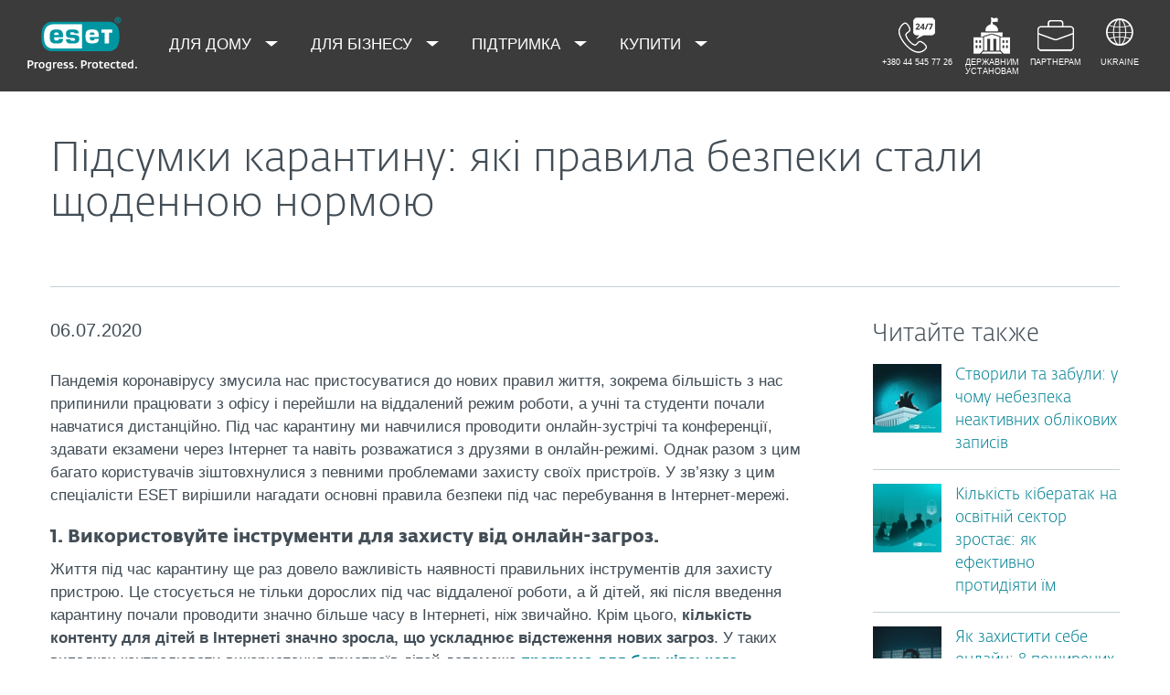

--- FILE ---
content_type: text/html; charset=utf-8
request_url: https://www.eset.com/ua/about/newsroom/blog/data-protection/itogi-karantina-kakiye-pravila-bezopasnosti-stali-yezhednevnoy-normoy/
body_size: 36169
content:
<!DOCTYPE html><html lang="uk-UA" class="no-js shopping-cart-disabled direct-store-links" prefix="og: http://ogp.me/ns#" xml:lang="uk-UA" xmlns="http://www.w3.org/1999/xhtml"><head><meta charset="utf-8"><meta name="viewport" content="width=device-width, maximum-scale=2, initial-scale=1.0, user-scalable=yes, minimal-ui"/><meta name="apple-mobile-web-app-title" content="ESET"/><meta name="apple-mobile-web-app-capable" content="yes"/><meta name="apple-mobile-web-app-status-bar-style" content="black"/><meta name="theme-color" content="#40E0D0"/><meta name="msapplication-TileColor" content="#008193"/><link sizes="16x16" rel="icon" href="https://web-assets.eset.com/typo3conf/ext/eset_base/Resources/Public/icons/favicon.ico" type="image/x-icon"/><link sizes="32x32" rel="icon" href="https://web-assets.eset.com/typo3conf/ext/eset_base/Resources/Public/icons/favicon-32x32.png" type="image/x-icon"/><link rel="apple-touch-icon" href="https://web-assets.eset.com/typo3conf/ext/eset_base/Resources/Public/img/device/apple-touch-icon.png"/><link rel="manifest" href="https://web-assets.eset.com/typo3conf/ext/eset_base/Resources/Public/manifest.json"/><meta name="robots" content="index,follow, max-image-preview:large, max-video-preview:-1"/><meta name="description" content="Правила кібербезпеки під час карантину через пандемію коронавірусу. Як захиститися від кіберзлочинців в Інтернет-мережі? Поради ESET."/><meta property="og:site_name" content="ESET"/><meta property="og:title" content="Підсумки карантину: які правила безпеки стали щоденною нормою"/><meta property="og:description" content="Правила кібербезпеки під час карантину через пандемію коронавірусу. Як захиститися від кіберзлочинців в Інтернет-мережі? Поради ESET."/><meta property="og:url" content="https://www.eset.com/ua/about/newsroom/blog/data-protection/itogi-karantina-kakiye-pravila-bezopasnosti-stali-yezhednevnoy-normoy/"/><meta property="og:locale" content="uk-UA"/><link rel="alternate" type="application/rss+xml"/><link hreflang="x-default" rel="alternate" href="https://www.eset.com/ua/about/newsroom/blog/data-protection/itogi-karantina-kakiye-pravila-bezopasnosti-stali-yezhednevnoy-normoy/"/><script type="text/javascript">
/*<![CDATA[*/
/*_scriptCode*/

			/* decrypt helper function */
		function decryptCharcode(n,start,end,offset) {
			n = n + offset;
			if (offset > 0 && n > end) {
				n = start + (n - end - 1);
			} else if (offset < 0 && n < start) {
				n = end - (start - n - 1);
			}
			return String.fromCharCode(n);
		}
			/* decrypt string */
		function decryptString(enc,offset) {
			var dec = "";
			var len = enc.length;
			for(var i=0; i < len; i++) {
				var n = enc.charCodeAt(i);
				if (n >= 0x2B && n <= 0x3A) {
					dec += decryptCharcode(n,0x2B,0x3A,offset);	/* 0-9 . , - + / : */
				} else if (n >= 0x40 && n <= 0x5A) {
					dec += decryptCharcode(n,0x40,0x5A,offset);	/* A-Z @ */
				} else if (n >= 0x61 && n <= 0x7A) {
					dec += decryptCharcode(n,0x61,0x7A,offset);	/* a-z */
				} else {
					dec += enc.charAt(i);
				}
			}
			return dec;
		}
			/* decrypt spam-protected emails */
		function linkTo_UnCryptMailto(s) {
			location.href = decryptString(s,7);
		}
		

/*]]>*/
</script><title> Основні правила кібербезпеки на карантині. Рекомендації ESET. &#124; &#124; ESET</title><link rel="alternate" hreflang="uk-UA" href="https://www.eset.com/ua/about/newsroom/blog/data-protection/itogi-karantina-kakiye-pravila-bezopasnosti-stali-yezhednevnoy-normoy/"/><link rel="canonical" href="https://www.eset.com/ua/about/newsroom/blog/data-protection/itogi-karantina-kakiye-pravila-bezopasnosti-stali-yezhednevnoy-normoy/"/><link rel="dns-prefetch" href="//cdn1.esetstatic.com"/><link rel="stylesheet" href="https://web-assets.eset.com/typo3conf/ext/eset_base/Resources/Public/Assets/styles.a6b5a5f4abd82f19e43c.css"/><script type="text/javascript" src="https://web-assets.eset.com/typo3conf/ext/eset_base/Resources/Public/header-scripts/header-scripts.c5de9502.js"></script><script>
jQuery( document ).ready(function() {
try {
    var MutationObserver = window.MutationObserver || window.WebKitMutationObserver || window.MozMutationObserver;
    if (MutationObserver) {
        var obsConfig           = { childList: true, characterData: true, attributes: true, subtree: true };
        var myObserver          = new MutationObserver (function (mutationRecords) {      
            mutationRecords.forEach ( function (mutation) {          
            if (mutation.type === 'childList') {
               jQuery('.dynamic-links a').each(function () {                   
                    switch (jQuery(this).text()) {
                      case 'User guide':
                      jQuery(this).text('Посібник користувача');
                      break; 
                      case 'Quick-start guide':
                      jQuery(this).text('Короткий посібник');
                      break;
		      case 'Guide for Small and Medium-sized Businesses':
                      jQuery(this).text('Посібник для малого та середнього бізнесу');
                      break;
		      case 'Installation, Upgrade and Migration Guide':
                      jQuery(this).text('Посібник з інсталяції, оновлення та міграції');
                      break;
	              case 'Virtual Appliance deployment guide':
                      jQuery(this).text('Посібник з розгортання віртуальних додатків');
                      break;
	              case 'Administration guide':
                      jQuery(this).text('Посібник з адміністрування');
                      break;
	              case 'Installation manual and User Guide':
                      jQuery(this).text('Інструкція з інсталяції та посібник користувача');
                      break;
  case 'Online user guide':
                      jQuery(this).text('Інтерактивна довідка');
                      break;
  case 'Find more documentation':
                      jQuery(this).text('Більше документації');
                      break;
                    }
                 });
              jQuery('.form-label span').each(function () {                   
                    switch (jQuery(this).text()) {
                      case 'ERA All-in-one Installer type':
                      jQuery(this).text('Тип інсталятора ERA');
                      break;
					  case 'ERA Component':
                      jQuery(this).text('Компонент ERA');
                      break;
					  case 'File Type':
                      jQuery(this).text('Тип файлу');
                      break;
					  case 'Hypervisor Type':
                      jQuery(this).text('Тип гіпервізора');
                      break;
					  case 'Installer Type':
                      jQuery(this).text('Тип інсталятора');
                      break;
					  case 'Installers package':
                      jQuery(this).text('Пакети інсталятора');
                      break;
					  case 'Operating system | Bitness':
                      jQuery(this).text('Операційна система');
                      break;
                      case 'Language':
                      jQuery(this).text('Виберіть мову');
                      break;
                     case 'Operating system':
                      jQuery(this).text('Операційна система');
                      break;
					  case 'Operating system | Bitness | AV Remover':
                      jQuery(this).text('Операційна система');
                      break;
					  case 'Plug-in type':
                      jQuery(this).text('Тип плагіна');
                      break;
					  case 'Virtualization Platform':
                      jQuery(this).text('Платформа віртуалізації');
                      break;
					  case 'Virtualization Security Component':
                      jQuery(this).text('Компонент захисту віртуалізації');
                      break;
					case 'All-in-one Installer Type':
                      jQuery(this).text('Тип інсталятора');
                      break;
					case 'Component':
                      jQuery(this).text('Компонент');
                      break;
		      case 'Programming language':
                      jQuery(this).text('Мова програмування');
                      break;
                      case 'MB':
                      jQuery(this).text('Мб');
                      break;
                      case 'Clear filters':
                      jQuery(this).text('Очистити');
                      break;
                    }
                 });
            }
           // myObserver.disconnect();
            } );
        });                         
        jQuery( ".product-download" ).each(function(){
                myObserver.observe (this, obsConfig);
        });  
    }
} catch (error) {};
});
</script><!-- Google Tag Manager --><script>
window.dataLayer = window.dataLayer || [];
window.dataLayer.push({'event': 'branch-info','branch': 'ua', 'cookie-bar-hq': false  });

(function(w,d,s,l,i){w[l]=w[l]||[];w[l].push({'gtm.start':
new Date().getTime(),event:'gtm.js'});var f=d.getElementsByTagName(s)[0],
j=d.createElement(s),dl=l!='dataLayer'?'&l='+l:'';j.async=true;j.src=
'//www.googletagmanager.com/gtm.js?id='+i+dl;f.parentNode.insertBefore(j,f);
})(window,document,'script','dataLayer','GTM-M6QG34');
(function(w,d,s,l,i){w[l]=w[l]||[];w[l].push({'gtm.start':
new Date().getTime(),event:'gtm.js'});var f=d.getElementsByTagName(s)[0],
j=d.createElement(s),dl=l!='dataLayer'?'&l='+l:'';j.async=true;j.src=
'//www.googletagmanager.com/gtm.js?id='+i+dl;f.parentNode.insertBefore(j,f);
})(window,document,'script','dataLayer','GTM-MX5L3CC');</script><!-- End Google Tag Manager --><script>
jQuery( document ).ready(function() {
try {
    var MutationObserver = window.MutationObserver || window.WebKitMutationObserver || window.MozMutationObserver;
    if (MutationObserver) {
        var obsConfig           = { childList: true, characterData: true, attributes: true, subtree: true };
        var myObserver          = new MutationObserver (function (mutationRecords) {      
            mutationRecords.forEach ( function (mutation) {          
            if (mutation.type === 'childList') {
               jQuery('.nav-wrap-description').each(function () {                   
                    switch (jQuery(this).text()) {
                      case 'Pick your language:':
                      jQuery(this).text('Оберіть мову:');
                      break; 
                      case 'Or choose a different region:':
                      jQuery(this).text('Або виберіть іншу країну:');
                      break; 
                    }
                 });
              jQuery('.nav-language a').each(function () {                   
                    switch (jQuery(this).text().trim()) {
                      case 'Ukrainian':
                      jQuery(this).text('УКРАЇНСЬКА');
                      break; 
                      case 'Russian':
                      jQuery(this).text('РОСІЙСЬКА');
                      break;
                    }
                 });
            }

            } );
        });                         
        jQuery( ".sidebar" ).each(function(){
                myObserver.observe (this, obsConfig);
        });  
    }
} catch (error) {};
});
</script></head><body><noscript><iframe src="//www.googletagmanager.com/ns.html?id=GTM-M6QG34" height="0" width="0" style="display:none;visibility:hidden"></iframe></noscript><noscript><iframe src="//www.googletagmanager.com/ns.html?id=GTM-MX5L3CC" height="0" width="0" style="display:none;visibility:hidden"></iframe></noscript><div id="canvas" class="canvas tpl-default"><div id="page" class="page"><div id="main" class="main"><div role="main"><!--TYPO3SEARCH_begin--><div id="main-content"><div id="content-c8903519" class="frame frame-default frame-type-list frame-layout-0"><div class="section"><div class="container"><div class="section-content"><article class="article-detail"><header class="article-header"><div class="article-header-background without-image"><div class="article-header-main"><h1 class="title">Підсумки карантину: які правила безпеки стали щоденною нормою</h1><time class="date hidden-from-sm">06.07.2020</time></div></div><div class="article-header-tools"><a class="browse-link to-next hidden-to-sm" href="/ua/about/newsroom/blog/data-protection/afera-s-sozdaniyem-kopiy-akkauntov-instagram-kak-ne-popast-na-kryuchok-zloumyshlennikov/"><span class="label">Наступна новина</span><i class="arrow"></i></a></div></header><div class="row"><div class="col col-sm-9 article-content"><div class="meta"><time class="date hidden-to-sm">06.07.2020</time></div><p>Пандемія коронавірусу змусила нас пристосуватися до нових правил життя, зокрема більшість з нас припинили працювати з офісу і перейшли на віддалений режим роботи, а учні та студенти почали навчатися дистанційно. Під час карантину ми навчилися проводити онлайн-зустрічі та конференції, здавати екзамени через Інтернет та навіть розважатися з друзями в онлайн-режимі. Однак разом з цим багато користувачів зіштовхнулися з певними проблемами захисту своїх пристроїв. У зв’язку з цим спеціалісти ESET вирішили нагадати основні правила безпеки під час перебування в Інтернет-мережі.</p><h4><strong>1. Використовуйте інструменти для захисту від онлайн-загроз.</strong></h4><p>Життя під час карантину ще раз довело важливість наявності правильних інструментів для захисту пристрою. Це стосується не тільки дорослих під час віддаленої роботи, а й дітей, які після введення карантину почали проводити значно більше часу в Інтернеті, ніж звичайно. Крім цього, <strong>кількість контенту для дітей в Інтернеті значно зросла, що ускладнює відстеження нових загроз</strong>. У таких випадках контролювати використання пристроїв дітей допоможе <strong><a href="https://eset.ua/ua/products/for_home/mobiles/parental_control_android" target="_blank">програма для батьківського контролю</a></strong>. Вона дозволяє не лише обмежувати час використання пристроїв юними користувачами, але й захищає їх від різних шкідливих додатків та веб-сайтів.</p><h4><strong>2. Встановлюйте менеджер паролів.</strong></h4><p>Досить легко управляти унікальними паролями для різних облікових записів, коли вони вже збережені на вашому комп'ютері. Однак для багатьох користувачів перехід на віддалений режим роботи означав зміну пристроїв та втрату доступу до збережених паролів. Використання менеджера паролів може вирішити цю проблему, оскільки він <strong>дозволяє користувачам зберігати складні, унікальні паролі, доступні з будь-якого пристрою</strong>. Детальніше про види менеджерів паролів читайте <strong><a href="https://eset.ua/ua/blog/view/79/ispolzovaniye-menedzhera-paroley-zachem-nuzhen-i-kak-pravilno-vybrat" target="_blank">за посиланням</a></strong>.</p><div id="content-c8292860" class="frame frame-default frame-type-textpic frame-layout-0"><div class="ce-textpic ce-right ce-intext"><div class="ce-gallery" data-ce-columns="1" data-ce-images="1"><div class="ce-row"><div class="ce-column"><figure class="image"><picture><source srcset="https://web-assets.eset.com/fileadmin/ESET/UA_NEW_4/Newsroom/Blog/2020/pravila-kiberbezopasnosti.jpg 300w" media="(min-width: 480px)" width="300" height="455.8536585366" sizes="300px"><source srcset="https://web-assets.eset.com/fileadmin/_processed_/1/c/csm_pravila-kiberbezopasnosti_d9223f39f0.jpg 300w" media="(min-width: 320px)" width="300" height="455.8536585366" sizes="300px"><img src="https://web-assets.eset.com/fileadmin/_processed_/1/c/csm_pravila-kiberbezopasnosti_7d8cd4a160.jpg" title="Захищайте свої пристрої." alt="Захищайте свої пристрої." loading="lazy" width="300" height="455.8536585366"/></picture></figure></div></div></div><div class="ce-bodytext"><h4><strong>3. Перевіряйте надійність веб-ресурсів.</strong></h4><p>Під час карантину було відкрито доступ до багатьох цікавих та корисних онлайн-ресурсів для вивчення мов чи онлайн-екскурсій в музеях. Це в свою чергу відкрило безліч нових можливостей для дітей та дорослих. Крім очевидних переваг таких ресурсів з’явилися й нові спроби здійснення&nbsp;<strong><a href="https://eset.ua/ua/support/entsiklopediya_ugroz/fishing" target="_blank">фішингових атак</a></strong>. Тому для зменшення ризиків стати жертвою зловмисників&nbsp;<strong>здійснюйте пошук через перевірені веб-сайти</strong>&nbsp;та не переходьте за підозрілими посиланнями, надісланими через пошту чи соціальні мережі.</p><h4><strong>4. Забезпечте додатковий рівень захисту акаунтів.</strong></h4><p>Двофакторна аутентифікація — це один з найефективніших способів покращити безпеку електронної пошти та інших облікових записів. Вона&nbsp;<strong>перевіряє власника акаунта за допомогою одноразового пароля, який надсилається на його телефон</strong>. Таким чином у випадку викрадення паролів кіберзлочинці не зможуть отримати доступу до вашого облікового запису.</p><h4><strong>5. Захищайте особисті пристрої.</strong></h4><p>Для більшості співробітників перехід на віддалений режим роботи був несподіваним рішенням. Саме тому&nbsp; багатьом довелося використовувати особисті пристрої для роботи, які очевидно менш захищені, ніж корпоративні. У такому разі&nbsp;<strong>працівники мають забезпечити захист домашнього ноутбука</strong>&nbsp;за допомогою&nbsp;<strong><a href="https://eset.ua/ua/products/for_home/windows/ess_premium" target="_blank">рішення з безпеки</a></strong>, яке надійно шифрує файли, дозволяє управляти паролями та захищає дані на пристрої у випадку його втрати.</p><p>Варто зазначити, що сьогодні популярною тенденцією є використання&nbsp; персональних мобільних пристроїв у робочих цілях, саме тому їх захист є не менш важливим. Для захисту вашого смартфона чи планшета&nbsp; від різних видів шкідливого програмного забезпечення встановіть програму з безпеки&nbsp;<strong><a href="https://eset.ua/ua/products/for_home/mobiles/android" target="_blank">ESET Mobile Security для Android</a></strong>, яка блокує шкідливі додатки та попереджає про небезпечні веб-сайти.&nbsp; Крім цього, спеціалісти ESET рекомендують дотримуватися&nbsp;<strong><a href="https://eset.ua/ua/blog/view/38/osnovnyye-pravila-zashchity-dannykh-kibergigiyena-dlya-aktivnogo-Internet-polzovatelya" target="_blank">основних правил кібергігієни</a></strong>&nbsp;для захисту ваших особистих даних.&nbsp;</p><p>Умови карантину ще раз підтверджують важливість захисту пристроїв та дотримання базових правил Інтернет-безпеки. Якщо кожен з нас почне відповідальніше ставитися до захисту своїх пристроїв та даних, які вони зберігають, ми значно зменшимо рівень поширення шкідливих програм та створимо більш безпечне Інтернет-середовище.</p><p><strong>Читайте також:</strong></p><p><strong><a href="https://eset.ua/ua/news/view/772/organizatsiya-bezopasnoy-raboty-sotrudnikov-iz-doma-osnovnyye-pravila-dlya-zashchity-udalennogo-dostupa" target="_blank">Організація безпечної роботи співробітників з дому: основні правила для захисту віддаленого доступу</a></strong></p><p><strong><a href="https://eset.ua/ua/blog/view/57/rabota-iz-doma-kak-nastroit-vpn-soyedineniye-samostoyatelno" target="_blank">Робота з дому: як налаштувати VPN-з’єднання самостійно</a></strong></p><p><strong><a href="https://eset.ua/ua/blog/view/59/rabota-iz-doma-kak-povysit-bezopasnost-videokonferenczij-onlajn" target="_blank">Робота з дому: як підвищити безпеку відеоконференцій онлайн</a></strong></p></div></div></div><footer class="article-footer"><ul class="browse"><li><a class="browse-link to-prev with-excerpt" href="/ua/about/newsroom/blog/data-protection/ustanovka-prilozheniy-dlya-otslezhivaniya-covid-19-kak-oni-rabotayut-i-kakiye-sushchestvuyut-riski/"><span class="label">Попередня новина</span><span class="excerpt">Встановлення додатків для відстеження COVID-19: як вони працюють та які існують ризики</span><i class="arrow"></i></a></li><li><a class="browse-link to-next with-excerpt" href="/ua/about/newsroom/blog/data-protection/afera-s-sozdaniyem-kopiy-akkauntov-instagram-kak-ne-popast-na-kryuchok-zloumyshlennikov/"><span class="label">Наступна новина</span><span class="excerpt">Афера зі створенням копій акаунтів Instagram: як не потрапити на гачок зловмисників</span><i class="arrow"></i></a></li></ul></footer></div><aside class="col col-sm-3 article-sidebar"><div class="widget"><h2 class="h3">Читайте також: Безопасность данных</h2><ul class="article-list-related"><li class="item with-media"><a class="media" href="/ua/about/newsroom/blog/data-protection/stvoryly-ta-zabuly-u-chomu-nebezpeka-neaktyvnykh-oblikovykh-zapysiv/"><img class="rimg" src="https://web-assets.eset.com/fileadmin/_processed_/b/a/csm_same-passwords-for-accounts_c6f2d417f1.jpg" width="75" height="75" alt=""/></a><h3 class="title h5"><a href="/ua/about/newsroom/blog/data-protection/stvoryly-ta-zabuly-u-chomu-nebezpeka-neaktyvnykh-oblikovykh-zapysiv/"> Створили та забули: у чому небезпека неактивних облікових записів </a></h3></li><li class="item with-media"><a class="media" href="/ua/about/newsroom/blog/data-protection/kilkist-kiberatak-na-osvitniy-sektor-zrostaye-yak-efektyvno-protydiyaty-yim/"><img class="rimg" src="https://web-assets.eset.com/fileadmin/_processed_/8/9/csm_blog-184_01c7ee6d7f.png" width="75" height="75" alt=""/></a><h3 class="title h5"><a href="/ua/about/newsroom/blog/data-protection/kilkist-kiberatak-na-osvitniy-sektor-zrostaye-yak-efektyvno-protydiyaty-yim/"> Кількість кібератак на освітній сектор зростає: як ефективно протидіяти їм </a></h3></li><li class="item with-media"><a class="media" href="/ua/about/newsroom/blog/data-protection/yak-zakhystyty-sebe-onlayn-8-poshyrenykh-sposobiv-vykradennya-osobystykh-danykh/"><img class="rimg" src="https://web-assets.eset.com/fileadmin/_processed_/1/0/csm_blog-183_431ab482d1.png" width="75" height="75" alt=""/></a><h3 class="title h5"><a href="/ua/about/newsroom/blog/data-protection/yak-zakhystyty-sebe-onlayn-8-poshyrenykh-sposobiv-vykradennya-osobystykh-danykh/"> Як захистити себе онлайн: 8 поширених способів викрадення особистих даних </a></h3></li><li class="item with-media"><a class="media" href="/ua/about/newsroom/blog/data-protection/vash-parol-zlamaly-yak-pereviryty-tse-i-zapobihty-vytoku-danykh/"><img class="rimg" src="https://web-assets.eset.com/fileadmin/_processed_/7/6/csm_blog-181_f48442fccc.png" width="75" height="75" alt=""/></a><h3 class="title h5"><a href="/ua/about/newsroom/blog/data-protection/vash-parol-zlamaly-yak-pereviryty-tse-i-zapobihty-vytoku-danykh/"> Ваш пароль зламали: як перевірити це і запобігти витоку даних </a></h3></li></ul></div></aside></div></article></div></div></div></div><div id="content-c8914585" class="frame frame-default frame-type-html frame-layout-0"><style>.article-header a.browse-link{display: none;}</style></div><div id="content-c12075896" class="frame frame-default frame-type-html frame-layout-0"><script>
  document.addEventListener('DOMContentLoaded', () => {
    const widget = document.querySelector('aside.article-sidebar .widget');
    const heading = widget?.querySelector('h2, h3'); // handles both cases

    if (heading) {
      heading.textContent = 'Читайте также';
    }
  });
</script></div></div><!--TYPO3SEARCH_end--></div><section id="sneaky" class="sneaky hidden-to-sm"><div id="breadcrumb"><div class="container"><div class="row flex"><div id="sneaky-left" class="sneaky-left col col-sm-8"><ul class="nav nav-breadcrumbs"><li><a href="/ua/" title="UA" rel="index up"><span>UA</span></a></li><li><a href="/ua/about/" title="Про компанію" rel="index up">Про компанію</a></li><li><a href="/ua/about/newsroom/" title="Новини" rel="index up">Новини</a></li><li><a href="/ua/about/newsroom/blog/" title="Блог" rel="index up">Блог</a></li><li><span>Підсумки карантину: які правила безпеки стали щоденною нормою</span></li></ul></div></div></div></div></section><header id="header" class="header skin-initial-solid" role="banner"><div class="container"><a class="logo progress-protected animate colored-logo" id="logo" title="Повернутися на головну сторінку" href="/ua/"><span>ESET</span><svg viewBox="0 0 281 140" width="120" xmlns="http://www.w3.org/2000/svg"><g id="logo-white"><path d="M208.155 13.5334C218.088 13.5334 226.558 18.6643 230.977 25.9365C234.875 32.7043 235.741 43.729 235.741 51.0297C235.741 58.3374 234.875 69.3634 230.977 76.1294C226.558 83.4001 218.088 88.5334 208.155 88.5334H63.3267C53.3903 88.5334 44.9215 83.4001 40.5025 76.1294C36.6011 69.3634 35.7405 58.3407 35.7405 51.034C35.7405 43.7273 36.6011 32.7043 40.5025 25.9365C44.9215 18.6642 53.3904 13.5334 63.3267 13.5334H208.155ZM159.702 46.9073C159.839 42.1158 160.75 40.532 165.636 40.532C169.657 40.532 171.892 40.9507 171.892 46.5284V46.9073H159.702ZM74.1186 40.8972C69.3899 40.8972 68.4368 42.3533 68.3042 47.0459H80.2636V46.7804C80.2636 41.2913 78.1118 40.8972 74.1186 40.8972ZM57.219 51.2474C57.219 37.6993 60.2365 33.3132 74.322 33.3132C87.4771 33.3132 91.3522 36.905 91.3522 51.2474V52.9424H68.3058V53.21C68.3058 59.4794 69.2874 61.5303 74.322 61.5303C77.8104 61.5303 80.3468 61.1465 80.4632 57.4007H91.3522C91.2943 62.5147 89.5785 65.3791 86.6936 67.0553C83.7169 68.7078 79.4597 69.1142 74.322 69.1142C60.5046 69.1142 57.219 64.3908 57.219 51.2474ZM98.6943 44.6835C98.6943 33.5357 105.878 33.3132 115.795 33.3132C122.402 33.3132 131.204 33.4274 131.204 41.8395V43.2655H120.756C120.251 40.4874 118.028 40.2864 115.795 40.2864C109.707 40.2864 109.446 41.0418 109.446 43.3997C109.446 45.3856 109.798 46.6429 115.791 46.777C127.858 47.0497 132.897 47.7398 132.897 57.4056C132.897 67.5524 125.14 69.1142 115.795 69.1142C113.505 69.1142 111.276 69.1281 109.225 68.9685C102.447 68.4284 98.7795 65.8945 98.6944 58.1488H109.787C109.921 62.0783 112.883 62.1428 115.795 62.1428C121.029 62.1428 122.146 61.8139 122.146 58.763C122.146 56.9418 121.614 55.9357 120.466 55.4349C119.228 54.8975 117.123 54.9701 115.795 54.9701C101.112 54.9701 98.6943 51.6935 98.6943 44.6835ZM189.687 41.3021H197.794V68.7229H208.882V41.3021H216.98V33.3132H189.687V41.3021ZM148.848 50.9954C148.848 64.0878 152.091 68.7498 165.836 68.7498C170.973 68.7498 175.208 68.3392 178.152 66.7012C180.974 65.0659 182.671 62.2665 182.754 57.2632H172.087C171.923 61.01 169.288 61.3927 165.835 61.3927C160.704 61.3927 159.713 59.2463 159.713 52.9586V52.5749H182.758V50.9955C182.758 36.7141 178.93 33.1715 165.835 33.1715C151.822 33.1715 148.848 37.4949 148.848 50.9954ZM49.0982 75.3083C52.6172 79.0943 59.3784 81.9276 65.1681 81.9383H139.854V20.1239H65.1681C59.3784 20.1352 52.6173 22.9695 49.0982 26.7536C43.5395 32.7307 42.3256 42.1125 42.3256 51.034C42.3256 59.9555 43.5396 69.3312 49.0982 75.3083Z" fill="white"/><path d="M223.5 9.41001C223.461 11.5762 224.329 13.6602 225.895 15.1577C229.058 18.2924 234.156 18.2924 237.319 15.1577C238.866 13.6594 239.732 11.5924 239.714 9.43871V9.41481C239.73 7.27271 238.864 5.21831 237.319 3.73411C235.842 2.18071 233.786 1.31131 231.643 1.33441C229.474 1.28331 227.386 2.15361 225.895 3.72931C224.34 5.20621 223.472 7.26541 223.5 9.41001ZM231.614 3.07311C233.281 3.03901 234.886 3.70431 236.04 4.90761C237.249 6.09091 237.921 7.71811 237.898 9.41001C237.927 11.1029 237.254 12.7323 236.04 13.9124C234.893 15.1298 233.287 15.8093 231.614 15.7852C229.93 15.8118 228.311 15.1328 227.15 13.9124C225.944 12.7282 225.277 11.1003 225.306 9.41001C225.285 7.72121 225.95 6.09621 227.15 4.90761C228.318 3.70131 229.936 3.03651 231.614 3.07311Z" fill="white"/><path d="M230.35 10.2818H231.164L233.559 13.2563H236.117L233.08 9.77412C233.576 9.58592 234.019 9.27832 234.368 8.87842C234.704 8.47722 234.875 7.96382 234.847 7.44152C234.866 7.05542 234.78 6.67152 234.598 6.33032C234.396 6.01602 234.113 5.76132 233.779 5.59272C233.466 5.41292 233.118 5.30032 232.759 5.26222C232.308 5.20322 231.853 5.17922 231.399 5.19042H228.348V13.2564H230.307L230.35 10.2818ZM230.35 6.58412H230.987C231.224 6.57652 231.461 6.59092 231.696 6.62722C231.877 6.63582 232.055 6.68152 232.218 6.76132C232.378 6.84092 232.506 6.97502 232.577 7.13972C232.653 7.26882 232.693 7.41612 232.692 7.56602C232.698 7.76982 232.665 7.97292 232.596 8.16472C232.522 8.31502 232.415 8.44742 232.285 8.55272C232.103 8.66772 231.904 8.75182 231.696 8.80182C231.413 8.83652 231.128 8.85252 230.843 8.84972H230.364L230.35 6.58412Z" fill="white"/></g><g id="logo-colored"><path d="M208.155 13.5334C218.088 13.5334 226.558 18.6643 230.977 25.9365C234.875 32.7043 235.741 43.729 235.741 51.0297C235.741 58.3374 234.875 69.3634 230.977 76.1294C226.558 83.4001 218.088 88.5334 208.155 88.5334H63.3267C53.3903 88.5334 44.9215 83.4001 40.5025 76.1294C36.6011 69.3634 35.7405 58.3407 35.7405 51.034C35.7405 43.7273 36.6011 32.7043 40.5025 25.9365C44.9215 18.6642 53.3904 13.5334 63.3267 13.5334H208.155Z" fill="#0096A1"/><path d="M159.702 46.9074C159.839 42.1159 160.75 40.5321 165.636 40.5321C169.657 40.5321 171.892 40.9508 171.892 46.5285V46.9074H159.702ZM74.1184 40.8973C69.3897 40.8973 68.4366 42.3534 68.304 47.046H80.2634V46.7805C80.2634 41.2914 78.1116 40.8973 74.1184 40.8973ZM57.2188 51.2475C57.2188 37.6994 60.2363 33.3133 74.3218 33.3133C87.4769 33.3133 91.352 36.9051 91.352 51.2475V52.9425H68.3056V53.2101C68.3056 59.4795 69.2872 61.5303 74.3218 61.5303C77.8102 61.5303 80.3466 61.1466 80.463 57.4008H91.352C91.2941 62.5148 89.5783 65.3792 86.6934 67.0554C83.7167 68.7079 79.4595 69.1142 74.3218 69.1142C60.5044 69.1142 57.2188 64.3909 57.2188 51.2475ZM98.6941 44.6836C98.6941 33.5358 105.878 33.3133 115.795 33.3133C122.402 33.3133 131.204 33.4275 131.204 41.8396V43.2656H120.756C120.251 40.4875 118.028 40.2865 115.795 40.2865C109.707 40.2865 109.446 41.0419 109.446 43.3998C109.446 45.3857 109.798 46.643 115.79 46.7771C127.857 47.0498 132.897 47.7399 132.897 57.4057C132.897 67.5525 125.14 69.1142 115.795 69.1142C113.505 69.1142 111.276 69.1282 109.224 68.9686C102.447 68.4285 98.7793 65.8946 98.6942 58.1489H109.787C109.921 62.0784 112.883 62.1429 115.795 62.1429C121.029 62.1429 122.145 61.814 122.145 58.7631C122.145 56.9419 121.614 55.9358 120.466 55.435C119.228 54.8976 117.123 54.9702 115.795 54.9702C101.112 54.9702 98.6941 51.6936 98.6941 44.6836ZM189.687 41.3022H197.794V68.723H208.882V41.3022H216.98V33.3133H189.687V41.3022ZM148.848 50.9955C148.848 64.0879 152.091 68.7499 165.835 68.7499C170.973 68.7499 175.208 68.3393 178.152 66.7013C180.974 65.066 182.671 62.2666 182.754 57.2633H172.087C171.923 61.0101 169.288 61.3928 165.835 61.3928C160.704 61.3928 159.713 59.2464 159.713 52.9587V52.575H182.757V50.9956C182.757 36.7142 178.93 33.1716 165.835 33.1716C151.822 33.1716 148.848 37.495 148.848 50.9955ZM49.098 75.3084C52.617 79.0944 59.3782 81.9277 65.1679 81.9384H139.854V20.124H65.1679C59.3782 20.1353 52.6171 22.9696 49.098 26.7537C43.5393 32.7308 42.3254 42.1126 42.3254 51.0341C42.3254 59.9556 43.5394 69.3313 49.098 75.3084Z" fill="white"/><path d="M223.5 9.41001C223.461 11.5762 224.329 13.6602 225.895 15.1577C229.058 18.2924 234.156 18.2924 237.319 15.1577C238.866 13.6594 239.731 11.5924 239.714 9.43871V9.41481C239.729 7.27271 238.863 5.21831 237.319 3.73411C235.842 2.18071 233.786 1.31131 231.643 1.33441C229.474 1.28331 227.386 2.15361 225.895 3.72931C224.34 5.20621 223.472 7.26541 223.5 9.41001ZM231.614 3.07311C233.281 3.03901 234.886 3.70431 236.04 4.90761C237.249 6.09091 237.921 7.71811 237.898 9.41001C237.927 11.1029 237.254 12.7323 236.04 13.9124C234.893 15.1298 233.287 15.8093 231.614 15.7852C229.93 15.8118 228.311 15.1328 227.15 13.9124C225.943 12.7282 225.277 11.1003 225.306 9.41001C225.284 7.72121 225.95 6.09621 227.15 4.90761C228.318 3.70131 229.936 3.03651 231.614 3.07311Z" fill="#0096A1"/><path d="M230.35 10.2818H231.164L233.559 13.2563H236.117L233.08 9.77412C233.576 9.58592 234.019 9.27832 234.368 8.87842C234.704 8.47722 234.875 7.96382 234.847 7.44152C234.866 7.05542 234.78 6.67152 234.598 6.33032C234.396 6.01602 234.113 5.76132 233.779 5.59272C233.466 5.41292 233.118 5.30032 232.759 5.26222C232.308 5.20322 231.853 5.17922 231.399 5.19042H228.348V13.2564H230.307L230.35 10.2818ZM230.35 6.58412H230.987C231.224 6.57652 231.461 6.59092 231.696 6.62722C231.877 6.63582 232.055 6.68152 232.218 6.76132C232.378 6.84092 232.506 6.97502 232.577 7.13972C232.653 7.26882 232.693 7.41612 232.692 7.56602C232.698 7.76982 232.665 7.97292 232.596 8.16472C232.522 8.31502 232.415 8.44742 232.285 8.55272C232.103 8.66772 231.904 8.75182 231.696 8.80182C231.413 8.83652 231.128 8.85252 230.843 8.84972H230.364L230.35 6.58412Z" fill="#0096A1"/></g><path id="logo-tagline-progress-protected" d="M54.8489 116.353C57.0472 116.353 58.7605 116.638 60.9583 117.065V132.796C60.9582 137.078 57.2471 138.734 53.7356 138.734C51.3664 138.734 49.1679 138.277 47.7981 137.936L48.426 134.852C49.8535 135.166 51.966 135.479 53.1653 135.479C55.5626 135.479 57.1896 135.136 57.1897 132.396V131.569C56.4193 132.168 55.3914 132.595 54.2493 132.595C50.6811 132.595 46.6556 131.682 46.6555 124.631C46.6555 119.18 50.3672 116.353 54.8489 116.353ZM36.4895 116.353C41.6848 116.353 44.0832 119.406 44.0833 124.545C44.0833 129.913 40.7714 132.682 36.261 132.683C31.4363 132.683 28.7239 129.655 28.7239 124.688C28.7239 119.436 31.8646 116.353 36.4895 116.353ZM83.6887 116.38C88.199 116.38 90.0256 119.351 90.0256 124.231V125.601H79.8625C79.8625 129.028 82.0042 129.599 84.7737 129.599C85.8582 129.599 87.7141 129.227 88.9983 128.971L89.5979 131.911C88.3136 132.311 86.2293 132.683 84.0881 132.683C79.178 132.683 76.0657 130.911 76.0657 124.802C76.0657 118.436 79.2924 116.38 83.6887 116.38ZM98.7083 116.353C100.535 116.353 102.191 116.724 103.39 117.151L102.762 119.979C101.534 119.692 100.364 119.406 98.7083 119.406C96.967 119.406 96.395 120.177 96.3948 120.833C96.3948 123.318 104.189 122.633 104.189 127.8C104.189 131.71 100.278 132.683 97.6799 132.683C95.4816 132.683 93.7402 132.396 92.427 132.024L92.884 129.084C94.5113 129.343 96.11 129.599 97.3088 129.599C99.7354 129.599 100.449 128.856 100.449 128.001C100.449 125.601 92.5979 126.543 92.5979 121.034C92.5979 117.893 95.4538 116.353 98.7083 116.353ZM112.814 116.353C114.641 116.353 116.296 116.724 117.495 117.151L116.867 119.979C115.64 119.692 114.469 119.406 112.814 119.406C111.072 119.406 110.501 120.177 110.501 120.833C110.501 123.318 118.294 122.633 118.294 127.8C118.294 131.71 114.383 132.683 111.785 132.683C109.588 132.683 107.846 132.396 106.532 132.024L106.99 129.084C108.616 129.343 110.215 129.599 111.414 129.599C113.84 129.599 114.555 128.856 114.555 128.001C114.555 125.601 106.704 126.543 106.704 121.034C106.704 117.893 109.559 116.353 112.814 116.353ZM173.262 116.353C178.457 116.353 180.855 119.406 180.855 124.545C180.855 129.913 177.543 132.683 173.032 132.683C168.208 132.682 165.496 129.655 165.496 124.688C165.496 119.436 168.637 116.353 173.262 116.353ZM203.814 116.38C208.324 116.38 210.152 119.351 210.152 124.231V125.601H199.989C199.989 129.028 202.129 129.599 204.899 129.599C205.983 129.599 207.839 129.227 209.123 128.971L209.724 131.911C208.439 132.311 206.354 132.683 204.213 132.683C199.303 132.683 196.192 130.911 196.192 124.802C196.192 118.436 199.417 116.38 203.814 116.38ZM247.929 116.38C252.44 116.38 254.267 119.351 254.267 124.231V125.601H244.104C244.104 129.028 246.245 129.599 249.013 129.599C250.099 129.599 251.955 129.227 253.24 128.971L253.838 131.911C252.554 132.311 250.469 132.683 248.328 132.683C243.419 132.683 240.306 130.911 240.306 124.802C240.306 118.436 243.532 116.38 247.929 116.38ZM188.709 116.752H193.563V119.664H188.709V127.656C188.709 129.227 189.223 129.428 190.907 129.428C191.878 129.428 193.791 129.114 193.934 129.084L194.363 132.11C193.477 132.397 192.049 132.652 190.964 132.652C187.996 132.652 184.941 132.71 184.941 127.687V119.664H182.657V116.752H184.941V113.555H188.709V116.752ZM232.825 116.752H237.678V119.664H232.825V127.656C232.825 129.227 233.339 129.428 235.023 129.428C235.994 129.428 237.907 129.114 238.049 129.084L238.477 132.11C237.592 132.397 236.165 132.652 235.079 132.652C232.111 132.652 229.057 132.71 229.057 127.687V119.664H226.772V116.752H229.057V113.555H232.825V116.752ZM220.689 116.353C222.915 116.353 224.314 116.78 225.399 117.353L224.371 120.178C223.258 119.75 222.458 119.493 220.802 119.493C218.462 119.493 216.521 120.892 216.521 124.46C216.521 127.915 217.491 129.541 221.516 129.541C222.801 129.541 223.686 129.313 224.714 129.142L225.257 132.082C224.001 132.368 222.973 132.625 221.26 132.625C215.065 132.625 212.638 130.227 212.638 124.46C212.638 119.522 215.721 116.353 220.689 116.353ZM271.056 132.339H267.26V131.082C266.489 131.74 265.433 132.595 263.548 132.595C260.551 132.595 256.753 131.225 256.753 124.402C256.753 119.037 260.351 116.353 264.804 116.353C265.888 116.353 266.546 116.465 267.26 116.608V110.813H271.056V132.339ZM8.10571 112.155C12.4452 112.155 15.4142 114.638 15.4143 119.006C15.4143 122.833 12.4456 126.03 6.62134 126.03H4.65161V132.339H0.740479V112.155H8.10571ZM26.1809 116.438C27.0654 116.438 27.6935 116.523 28.2073 116.694L27.6653 119.835C26.9229 119.692 26.5515 119.664 25.6672 119.664C24.0971 119.664 22.669 120.577 21.9836 121.434V132.339H18.1868V116.752H21.9836V118.835C22.7263 117.779 24.2396 116.438 26.1809 116.438ZM73.3801 116.438C74.2648 116.438 74.8936 116.523 75.4075 116.694L74.8645 119.835C74.1224 119.692 73.7511 119.664 72.8665 119.664C71.2965 119.664 69.8693 120.577 69.1838 121.434V132.339H65.387V116.752H69.1838V118.835C69.9265 117.779 71.439 116.438 73.3801 116.438ZM126.547 132.339H122.265V128.485H126.547V132.339ZM144.878 112.155C149.218 112.155 152.187 114.638 152.187 119.006C152.187 122.833 149.217 126.03 143.394 126.03H141.424V132.339H137.513V112.155H144.878ZM162.952 116.438C163.838 116.438 164.466 116.523 164.98 116.694L164.438 119.835C163.695 119.692 163.324 119.664 162.439 119.664C160.869 119.664 159.441 120.577 158.756 121.434V132.339H154.959V116.752H158.756V118.835C159.498 117.779 161.011 116.438 162.952 116.438ZM280.396 132.339H276.113V128.485H280.396V132.339ZM36.4036 119.378C33.3777 119.378 32.5491 121.891 32.5491 124.573C32.5491 127.458 33.4918 129.627 36.4602 129.627C39.4866 129.627 40.2288 127.372 40.2288 124.545C40.2287 121.891 39.4869 119.378 36.4036 119.378ZM54.8206 119.493C51.7088 119.493 50.4525 121.632 50.4524 124.66C50.4524 128.37 51.9655 129.627 54.4778 129.627C55.5623 129.627 56.4476 129.285 57.1614 128.94V119.806C56.5331 119.665 55.8767 119.493 54.8206 119.493ZM173.175 119.378C170.149 119.378 169.322 121.891 169.322 124.573C169.322 127.458 170.264 129.627 173.233 129.627C176.259 129.627 177.001 127.372 177.001 124.545C177.001 121.891 176.259 119.378 173.175 119.378ZM264.861 119.378C261.778 119.378 260.551 121.577 260.551 124.487C260.551 128.199 262.178 129.428 264.205 129.428C265.319 129.428 266.574 128.799 267.26 128.428V119.692C266.688 119.549 265.974 119.378 264.861 119.378ZM83.3176 119.092C81.4051 119.092 80.1196 120.491 79.9485 123.06H86.1145C86.1432 120.72 85.2015 119.092 83.3176 119.092ZM203.443 119.092C201.53 119.092 200.246 120.491 200.074 123.06H206.24C206.269 120.72 205.327 119.092 203.443 119.092ZM247.558 119.092C245.645 119.092 244.36 120.491 244.189 123.06H250.356C250.384 120.72 249.442 119.092 247.558 119.092ZM4.65161 122.975H6.79321C9.87582 122.974 11.3887 121.492 11.3889 119.122C11.3889 116.695 10.3045 115.239 7.47876 115.239H4.65161V122.975ZM141.424 122.975H143.565C146.648 122.975 148.161 121.492 148.161 119.122C148.161 116.694 147.076 115.239 144.25 115.239H141.424V122.975Z" fill="currentColor"/><path id="logo-tagline-digital-security" d="M71.7122 128.032L72.5286 130.7L73.3997 128.086L77.0735 117.417H79.2786L72.012 138.265H69.9163L71.9573 132.278H70.9504L66.1331 117.417H68.4739L71.7122 128.032ZM214.388 128.032L215.204 130.7L216.075 128.086L219.749 117.417H221.954L214.688 138.265H212.592L214.633 132.278H213.626L208.809 117.417H211.149L214.388 128.032ZM59.3792 112.764C62.8627 112.764 64.523 113.553 64.9583 113.744L64.3323 115.54C63.543 115.294 62.1276 114.723 59.4338 114.723C55.4332 114.723 51.8674 116.901 51.8674 122.507C51.8675 128.249 55.5688 130.671 59.9778 130.671C61.7736 130.671 63.4614 130.291 64.4954 129.964L65.0403 131.76C64.3053 132.06 62.6997 132.604 59.4885 132.604C53.1472 132.604 49.5278 128.522 49.5276 122.78C49.5276 116.711 53.0925 112.764 59.3792 112.764ZM104.107 117.037C107.781 117.037 109.469 119.54 109.469 124.466V125.255H99.6438C99.7255 129.991 102.066 130.753 105.141 130.753C106.229 130.753 108.162 130.318 108.816 130.127L109.197 131.896C108.707 132.086 106.91 132.604 104.489 132.604C100.189 132.604 97.4661 130.808 97.4661 125.12C97.4661 119.105 100.379 117.037 104.107 117.037ZM142.165 117.037C145.839 117.037 147.527 119.54 147.527 124.466V125.255H137.701C137.783 129.991 140.124 130.753 143.199 130.753C144.288 130.753 146.22 130.318 146.873 130.127L147.255 131.896C146.765 132.086 144.968 132.604 142.546 132.604C138.246 132.604 135.525 130.808 135.525 125.12C135.525 119.105 138.437 117.037 142.165 117.037ZM166.939 126.454C166.939 128.794 167.102 130.645 169.796 130.645C171.673 130.645 173.878 129.203 174.559 128.794V117.417H176.627V132.278H174.559V130.536C173.389 131.271 171.647 132.604 169.252 132.604C165.088 132.604 164.788 129.448 164.788 126.889V117.417H166.939V126.454ZM128.281 117.037C129.887 117.037 131.33 117.499 131.874 117.663L131.493 119.377C130.813 119.187 129.697 118.833 128.064 118.833C126.186 118.833 125.288 119.813 125.288 120.983C125.289 124.412 132.717 123.46 132.717 128.304C132.717 131.706 129.588 132.577 127.139 132.577C125.152 132.577 123.655 132.222 122.784 131.951L123.165 130.181C124.117 130.399 125.615 130.808 126.948 130.808C129.261 130.808 130.676 129.91 130.676 128.495C130.676 125.065 123.193 126.208 123.193 121.119C123.193 118.451 125.369 117.037 128.281 117.037ZM202.193 117.417H206.847V119.241H202.22V128.114C202.22 130.29 202.819 130.7 205.05 130.7C205.894 130.7 207.064 130.4 207.391 130.291L207.772 132.087C207.282 132.251 206.057 132.577 205.132 132.577C202.356 132.577 200.097 132.495 200.097 128.141V119.241H197.92V117.417H200.097V114.37H202.193V117.417ZM84.426 117.989C85.6508 117.527 87.1202 117.146 88.5354 117.146C92.4001 117.146 94.5774 119.677 94.5774 124.222C94.5773 130.427 91.1756 132.523 87.4475 132.523C84.2085 132.523 82.956 131.978 82.2756 131.788V111.757H84.426V117.989ZM157.274 117.037C159.288 117.037 160.568 117.472 161.329 117.88L160.676 119.568C159.886 119.241 158.88 118.833 157.22 118.833C154.39 118.833 152.511 120.982 152.511 124.765C152.511 128.793 153.791 130.671 158.091 130.671C159.288 130.671 160.377 130.372 160.948 130.291L161.302 132.032C160.758 132.195 159.397 132.522 157.873 132.522C152.593 132.522 150.307 130.263 150.307 124.847C150.307 120.03 153.029 117.037 157.274 117.037ZM119.679 117.091C120.55 117.091 121.148 117.255 121.42 117.336L121.039 119.159C120.577 119.05 120.168 118.968 119.297 118.968C117.501 118.968 116.141 120.248 115.433 121.336V132.278H113.282V117.417H115.433V119.404C116.086 118.288 117.584 117.091 119.679 117.091ZM188.063 117.091C188.933 117.091 189.532 117.255 189.804 117.336L189.423 119.159C188.961 119.05 188.552 118.968 187.681 118.968C185.885 118.968 184.525 120.248 183.817 121.336V132.278H181.666V117.417H183.817V119.404C184.47 118.288 185.968 117.091 188.063 117.091ZM194.461 132.278H192.284V117.417H194.461V132.278ZM88.1545 118.86C86.8482 118.86 85.4333 119.322 84.426 119.676V130.373C85.1063 130.536 85.9234 130.726 87.5286 130.726C90.7673 130.726 92.4006 127.977 92.4006 124.657C92.4006 121.609 91.7197 118.86 88.1545 118.86ZM103.781 118.642C101.549 118.642 99.9435 120.33 99.6711 123.65H107.209C107.209 120.656 106.121 118.642 103.781 118.642ZM141.839 118.642C139.607 118.642 138.001 120.33 137.729 123.65H145.268C145.268 120.656 144.179 118.642 141.839 118.642ZM194.461 114.042H192.311V111.54H194.461V114.042Z" fill="currentColor"/></svg></a><nav id="navigation" role="navigation" class="navigation" aria-label="Megamenu"><ul id="nav-main-deep" data-module="ui/navigation-main" class="nav nav-main nav-main-deep" role="menubar"><li role="none"><a role="menuitem" class="link" href="#"> Для дому </a><div class="submenu"><div data-module="ui/tabs" class="tabs skin-vertical tabs-submenu" data-options='{"store": "true", "isMegamenu": true, "event": "mouseover"}'><div class="panes"><div id="_" class="pane"><span class="title"><a class="hidden-from-lg" href="/ua/for-home/device-protection/">Комплексний захист</a><span class="hidden-to-lg"> Комплексний захист </span></span><div class="content"><div class="content-wrapper"><div id="content-c9867512" class="csc-frame csc-frame-default"><div class="row flex skin-gutter-l skin-mt-s"><div class="col col-sm-6 "><div id="content-c9867509" class="frame frame-default"><div class="box skin-badge-invisible hover-inverse skin-faded-gray-blue border-2 border-light opacity-50 hover-faded-black border-hover-light box-hover-fade skin-badge-no-padding "><div class="box-content " data-box-link="/ua/home/protection-plans/" data-box-offcanvas="" data-box-target="_self"><div id="content-c9867505" class="frame frame-default frame-type-image frame-layout-0"><div class="ce-image ce-center ce-above"><div class="ce-gallery" data-ce-columns="1" data-ce-images="1"><div class="ce-outer"><div class="ce-inner"><div class="ce-row"><div class="ce-column"><figure class="image"><a href="https://www.eset.com/am-ru/home/protection-plans/" target="_blank"><picture><source srcset="https://web-assets.eset.com/fileadmin/ESET/AM-RU/product_cards/for-home/EHSE-EHSP.png 1025w" media="(min-width: 990px)" width="1025" height="511" sizes="1025px"><source srcset="https://web-assets.eset.com/fileadmin/_processed_/5/5/csm_EHSE-EHSP_d3a7520aa6.png 989w" media="(min-width: 768px)" width="989" height="494" sizes="989px"><source srcset="https://web-assets.eset.com/fileadmin/_processed_/5/5/csm_EHSE-EHSP_0e97766c35.png 767w" media="(min-width: 480px)" width="767" height="383" sizes="767px"><source srcset="https://web-assets.eset.com/fileadmin/_processed_/5/5/csm_EHSE-EHSP_a16fc065b2.png 479w" media="(min-width: 320px)" width="479" height="239" sizes="479px"><img src="https://web-assets.eset.com/fileadmin/_processed_/5/5/csm_EHSE-EHSP_71c62dad09.png" title="" alt="" loading="lazy" width="1025" height="511"/></picture></a></figure></div></div></div></div></div></div></div><div id="content-c9867506" class="frame frame-default frame-type-text frame-layout-0"><h3 class="align-center">Комплексний захист</h3></div><div id="content-c9867507" class="frame frame-default frame-type-text frame-layout-0 skin-mb-small"><p class="align-center">Обери один з&nbsp;нових комплексних рівнів захисту відповідно до&nbsp;своїх потреб. </p></div><div id="content-c9867508" class="frame frame-default frame-type-esetbase_fce_cta frame-layout-0"><div class="align-center"><a href="/ua/home/protection-plans/" class="btn-bordered-light ">Вибрати передплату</a></div></div></div></div></div></div><div class="col col-sm-6 "><div id="content-c9867510" class="frame frame-default frame-type-text frame-layout-0"></div><div id="content-c9867511" class="frame frame-default frame-type-text frame-layout-0 skin-mt-medium"><p><strong>Спеціальні рішення:</strong></p><ul><li><a href="/ua/home/nod32/">Антивірусний захист<br> (ESET NOD32 Antivirus)</a><br> &nbsp;</li><li><a href="/ua/home/protection-plans/">Захист конфіденційних даних</a><br> &nbsp;</li><li><a href="/ua/home/mobile-security-android/">Захист мобільних пристроїв </a></li></ul></div></div></div></div></div></div></div><div id="_" class="pane"><span class="title"><a class="hidden-from-lg" href="/ua/home/small-business-security/">Малий бізнес</a><span class="hidden-to-lg"> Малий бізнес </span></span><div class="content"><div class="content-wrapper"><div id="content-c10438118" class="csc-frame csc-frame-default"><div class="row flex skin-gutter-l"><div class="col col-sm-6 "><div id="content-c10438115" class="frame frame-default"><div class="box skin-badge-invisible skin-inverse hover-inverse skin-faded-gray-blue border-2 border-light opacity-0 hover-faded-black border-hover-light box-hover-fade skin-badge-no-padding "><div class="box-content " data-box-link="/ua/home/small-business-security/" data-box-offcanvas="" data-box-target="_self"><div id="content-c10438111" class="frame frame-default frame-type-image frame-layout-0"><div class="ce-image ce-center ce-above"><div class="ce-gallery" data-ce-columns="1" data-ce-images="1"><div class="ce-outer"><div class="ce-inner"><div class="ce-row"><div class="ce-column"><figure class="image"><picture><source srcset="https://web-assets.eset.com/fileadmin/ESET/UA_NEW_4/product-cards/for-home/ESET_Small_Business_Security.png 270w" media="(min-width: 1550px)" width="270" height="480.00000000001" sizes="270px"><source srcset="https://web-assets.eset.com/fileadmin/_processed_/1/4/csm_ESET_Small_Business_Security_745991f217.png 270w" media="(min-width: 1200px)" width="270" height="480.00000000001" sizes="270px"><source srcset="https://web-assets.eset.com/fileadmin/_processed_/1/4/csm_ESET_Small_Business_Security_829ba1bc59.png 270w" media="(min-width: 990px)" width="270" height="480.00000000001" sizes="270px"><source srcset="https://web-assets.eset.com/fileadmin/_processed_/1/4/csm_ESET_Small_Business_Security_51a6109f3e.png 270w" media="(min-width: 768px)" width="270" height="480.00000000001" sizes="270px"><source srcset="https://web-assets.eset.com/fileadmin/_processed_/1/4/csm_ESET_Small_Business_Security_0ca0935678.png 270w" media="(min-width: 480px)" width="270" height="480.00000000001" sizes="270px"><source srcset="https://web-assets.eset.com/fileadmin/_processed_/1/4/csm_ESET_Small_Business_Security_f7fd14403d.png 270w" media="(min-width: 320px)" width="270" height="480.00000000001" sizes="270px"><img src="https://web-assets.eset.com/fileadmin/ESET/UA_NEW_4/product-cards/for-home/ESET_Small_Business_Security.png" title="" alt="" loading="lazy" width="270" height="480.00000000001" style="padding: 0px 7px 0px 7px"/></picture></figure></div></div></div></div></div></div></div><div id="content-c10438112" class="frame frame-default frame-type-text frame-layout-0"><h3 class="align-center"><a href="/ua/home/small-business-security/">Захист для малого бізнесу</a></h3></div><div id="content-c10438113" class="frame frame-default frame-type-text frame-layout-0 skin-mb-small"><p class="align-center"><a href="/ua/home/small-business-security/">Зручне у&nbsp;використання рішення з&nbsp;безпеки для&nbsp;малого бізнесу.</a></p></div><div id="content-c10438114" class="frame frame-default frame-type-esetbase_fce_cta frame-layout-0"><div class="align-center"><a href="/ua/home/small-business-security/" class="btn-bordered-light ">детальніше</a></div></div></div></div></div></div><div class="col col-sm-6 "><div id="content-c10438116" class="frame frame-default frame-type-text frame-layout-0"></div><div id="content-c10438117" class="frame frame-default frame-type-text frame-layout-0 skin-mt-medium"><p><strong>Комплексний захист для&nbsp;малого бізнесу:</strong></p><ul class="list-checkmark"><li>Захист від&nbsp;шкідливих програм, програм-вимагачів та&nbsp;фішингу ​</li><li>Захист онлайн-платежів ​</li><li>Шифрування конфіденційних даних ​</li><li>Потужний VPN</li></ul></div></div></div></div></div></div></div><div id="" class="pane"><span class="title"><a class="hidden-from-lg" href="/ua/home/licensing/">Поновлення</a><span class="hidden-to-lg"> Поновлення </span></span><div class="content"><div class="content-wrapper"><div id="content-c10295775" class="csc-frame csc-frame-default"><div class="row flex skin-gutter-l skin-padding-m"><div class="col col-sm-6 "><div id="content-c10295773" class="frame frame-default frame-type-esetbase_fce_svgicons frame-layout-0"><div class="ce-textpic textpic-svg ce-center ce-above"><a href="https://eset.ua/ua/buy/shop2/prolongation" target="_blank"><div class="eset-svg-icon 100 color-faded-white with-border icon-border-width-sm " style="padding: 0 0 10px 0"><div class="svg-holder" style="width:100px; padding-bottom: 100%"><svg xmlns="http://www.w3.org/2000/svg" viewBox="0 0 50 50"><path d="M32.5,33.917h0a.746.746,0,0,1-.063,1.12A12.492,12.492,0,0,1,12.5,25h0V23.388h0l-1.95,1.95a.75.75,0,0,1-1.061-1.061l3.761-3.76,3.761,3.76a.75.75,0,0,1-1.061,1.061L14,23.388V25h0a10.991,10.991,0,0,0,17.512,8.857A.758.758,0,0,1,32.5,33.917ZM25,14A11.013,11.013,0,0,1,36,25h0v1.612l-1.95-1.95a.75.75,0,1,0-1.061,1.061l3.761,3.76,3.761-3.76a.75.75,0,1,0-1.061-1.061l-1.95,1.95h0V25h0A12.492,12.492,0,0,0,17.56,14.963a.746.746,0,0,0-.063,1.12h0a.758.758,0,0,0,.991.06A10.933,10.933,0,0,1,25,14Z" fill="#424d56"/></svg></div></div></a><div class="ce-bodytext "><h4 class="align-center"><strong><a href="https://eset.ua/ua/buy/shop2/prolongation" target="_blank">Поновлення</a></strong></h4><p class="align-center">Поновлюйте передплату ESET в&nbsp;декілька кліків</p></div></div></div><div id="content-c10295774" class="frame frame-default frame-type-esetbase_fce_cta frame-layout-0"><div class="align-center"><a href="https://eset.ua/ua/buy/shop2/prolongation" target="_blank" class="btn-bordered-light-block ">Поновити</a></div></div></div><div class="col col-sm-6 "><div id="content-c10295771" class="frame frame-default frame-type-esetbase_fce_svgicons frame-layout-0"><div class="ce-textpic textpic-svg ce-center ce-above"><a href="/ua/existing-customers/"><div class="eset-svg-icon 100 color-faded-white with-border icon-border-width-sm " style="padding: 0 0 10px 0"><div class="svg-holder" style="width:100px; padding-bottom: 100%"><svg xmlns="http://www.w3.org/2000/svg" viewBox="0 0 50 50"><path d="M25,9.7a8.073,8.073,0,0,0-4.356,14.861c.023.014.048.028.073.041a8.04,8.04,0,0,0,8.57,0,.546.546,0,0,0,.079-.043A8.073,8.073,0,0,0,25,9.7Zm3.618,13.557a.649.649,0,0,0-.076.044,6.646,6.646,0,0,1-7.071,0,.649.649,0,0,0-.076-.044,6.565,6.565,0,1,1,7.223,0ZM18.422,24.563a.75.75,0,0,1-.3,1.017,9.036,9.036,0,0,0-4.845,7.8V35.55a.75.75,0,0,1-1.5,0V33.37a10.538,10.538,0,0,1,5.63-9.108A.75.75,0,0,1,18.422,24.563Zm19.8,8.807v2.18a.75.75,0,0,1-1.5,0V33.37a8.688,8.688,0,0,0-4.807-7.8.75.75,0,1,1,.674-1.339A10.179,10.179,0,0,1,38.225,33.37Z" fill="#434d57"/></svg></div></div></a><div class="ce-bodytext "><h4 class="align-center"><strong><a href="/ua/existing-customers/">Користувачам</a></strong></h4><p class="align-center">Управління передплатою та&nbsp;інші питання</p></div></div></div><div id="content-c10295772" class="frame frame-default frame-type-esetbase_fce_cta frame-layout-0"><div class="align-center"><a href="/ua/existing-customers/" class="btn-bordered-light-block ">Детальніше</a></div></div></div></div></div></div></div></div><div id="" class="pane"><span class="title"><a class="hidden-from-lg" href="/ua/home/services-for-home/">Послуги</a><span class="hidden-to-lg"> Послуги </span></span><div class="content"><div class="content-wrapper"><div id="content-c6982169" class="csc-frame csc-frame-default"><div class="row flex skin-mt-l"><div class="col col-sm-3 "><div id="content-c6982262" class="frame frame-default frame-type-esetbase_fce_svgicons frame-layout-0"><div class="ce-textpic textpic-svg ce-center ce-above"><a href="/ua/home/services-for-home/#installation"><div class="eset-svg-icon 0 color-faded-white with-border icon-border-width-sm " style=""><div class="svg-holder" style="width:75px; padding-bottom: 100%"><svg version="1.1" id="Layer_1" xmlns="http://www.w3.org/2000/svg" xmlns:xlink="http://www.w3.org/1999/xlink" x="0px" y="0px" viewBox="0 0 50 50" style="enable-background:new 0 0 50 50;" xml:space="preserve"><style type="text/css"> .st0{fill:#FFFFFF;} </style><path class="st0" d="M33.1,36.3c0,0.4-0.3,0.8-0.8,0.8H17.6c-0.4,0-0.8-0.3-0.8-0.8s0.3-0.8,0.8-0.8h14.8 C32.8,35.6,33.1,35.9,33.1,36.3z M41,15.8v15.8c0,1.6-1.3,2.9-2.9,2.9H11.8c-1.6,0-2.9-1.3-2.9-2.9V15.8c0-1.6,1.3-2.9,2.9-2.9h26.4 C39.8,12.9,41,14.2,41,15.8z M39.5,15.8c0-0.8-0.6-1.4-1.4-1.4H11.8c-0.8,0-1.4,0.6-1.4,1.4v15.8c0,0.8,0.6,1.4,1.4,1.4h26.4 c0.8,0,1.4-0.6,1.4-1.4L39.5,15.8z M29.1,24.8l0.2-0.7c0,0,0-0.1,0.1-0.1l0.9-0.5c0,0,0.1,0,0.1,0l0.8,0.2c0.3,0.1,0.6-0.1,0.8-0.3 l0.2-0.4c0.2-0.3,0.1-0.7-0.1-1l-0.5-0.5c0,0-0.1-0.1-0.1-0.1l0-1.1c0-0.1,0-0.1,0.1-0.1l0.5-0.6c0.2-0.2,0.3-0.6,0.1-0.8l-0.2-0.4 c-0.2-0.3-0.5-0.5-0.9-0.4l-0.7,0.1c-0.1,0-0.1,0-0.1,0l-0.9-0.5c0,0-0.1-0.1-0.1-0.1l-0.2-0.8c-0.1-0.3-0.4-0.5-0.7-0.5l-0.4,0 c-0.4,0-0.7,0.2-0.8,0.6L27,17.4c0,0,0,0.1-0.1,0.1L26,18c0,0-0.1,0-0.1,0l-0.8-0.2c-0.3-0.1-0.6,0.1-0.8,0.3l-0.2,0.3 c-0.2,0.3-0.1,0.7,0.1,1l0.5,0.5c0,0,0.1,0.1,0.1,0.1l0,1.1c0,0.1,0,0.1-0.1,0.1L24.2,22c-0.2,0.2-0.3,0.6-0.1,0.8l0.2,0.4 c0.2,0.3,0.6,0.5,0.9,0.4l0.7-0.1c0.1,0,0.1,0,0.1,0l0.9,0.5c0,0,0.1,0.1,0.1,0.1l0.2,0.8c0.1,0.3,0.4,0.5,0.7,0.5l0.4,0 C28.7,25.4,29,25.1,29.1,24.8z M28.2,24.7l-0.2,0c0,0,0,0-0.1,0l-0.1-0.2l-0.3-0.8c0,0,0-0.1-0.1-0.1l-0.6-0.3l-0.2-0.1l-0.6-0.3 c0,0-0.1,0-0.1,0l-0.9,0.2L25,23c-0.1,0-0.2,0-0.2-0.1l-0.1-0.1l0,0v0l-0.1-0.2c0,0,0,0,0-0.1l0.1-0.1l0.6-0.7c0,0,0.1-0.1,0.1-0.1 l0-1.5c0-0.1,0-0.1-0.1-0.1l-0.6-0.7l0-0.1c-0.1-0.1-0.1-0.2,0-0.2l0.2-0.3c0,0,0,0,0.1,0l0.2,0l0.9,0.2c0,0,0.1,0,0.1,0l0.6-0.3 l0.2-0.1l0.6-0.3c0,0,0.1-0.1,0.1-0.1l0.3-0.8l0-0.1c0-0.1,0.1-0.1,0.2-0.1l0.4,0c0,0,0,0,0,0l0.1,0.2l0.3,0.8c0,0,0,0.1,0.1,0.1 l0.6,0.3l0.2,0.1l0.6,0.3c0,0,0.1,0,0.1,0l0.9-0.2l0.1,0c0.1,0,0.2,0,0.2,0.1l0.1,0.1l0.1,0.2c0,0,0,0,0,0.1l-0.1,0.1L31,19.9 c0,0-0.1,0.1-0.1,0.1l0,1.5c0,0.1,0,0.1,0.1,0.1l0.6,0.7l0,0.1c0.1,0.1,0.1,0.2,0,0.2l-0.1,0.1v0h0L31.5,23c0,0,0,0-0.1,0l-0.2,0 l-0.9-0.2c-0.1,0-0.1,0-0.1,0l-0.6,0.3l-0.2,0.1l-0.6,0.3c0,0-0.1,0.1-0.1,0.1l-0.3,0.8l0,0.1c0,0.1-0.1,0.1-0.2,0.1H28.2L28.2,24.7 L28.2,24.7z M28.2,24.7L28.2,24.7L28.2,24.7L28.2,24.7z M29.2,21.3v-1.1c0,0,0-0.1-0.1-0.1l-0.9-0.5c0,0-0.1,0-0.1,0l-0.9,0.5 c0,0-0.1,0.1-0.1,0.1v1.1c0,0,0,0.1,0.1,0.1l0.9,0.5c0,0,0.1,0,0.1,0l0.9-0.5C29.2,21.4,29.2,21.4,29.2,21.3z M23.3,30.6l0.2-0.7 c0,0,0-0.1,0.1-0.1l0.9-0.5c0,0,0.1,0,0.1,0l0.8,0.2c0.3,0.1,0.6-0.1,0.8-0.3l0.2-0.4c0.2-0.3,0.1-0.7-0.1-1l-0.5-0.5 c0,0-0.1-0.1-0.1-0.1l0-1.1c0-0.1,0-0.1,0.1-0.1l0.5-0.6c0.2-0.2,0.3-0.6,0.1-0.8l-0.2-0.4c-0.2-0.3-0.5-0.5-0.9-0.4l-0.7,0.1 c-0.1,0-0.1,0-0.1,0l-0.9-0.5c0,0-0.1-0.1-0.1-0.1l-0.2-0.8c-0.1-0.3-0.4-0.5-0.7-0.5l-0.4,0c-0.4,0-0.7,0.2-0.8,0.6l-0.2,0.7 c0,0,0,0.1-0.1,0.1l-0.9,0.5c0,0-0.1,0-0.1,0l-0.8-0.2c-0.3-0.1-0.6,0.1-0.8,0.3l-0.2,0.3c-0.2,0.3-0.1,0.7,0.1,1l0.5,0.5 c0,0,0.1,0.1,0.1,0.1l0,1.1c0,0.1,0,0.1-0.1,0.1l-0.5,0.6c-0.2,0.2-0.3,0.6-0.1,0.8l0.2,0.4c0.2,0.3,0.6,0.5,0.9,0.4l0.7-0.1 c0.1,0,0.1,0,0.1,0l0.9,0.5c0,0,0.1,0.1,0.1,0.1l0.2,0.8c0.1,0.3,0.4,0.5,0.7,0.5l0.4,0C22.9,31.2,23.2,31,23.3,30.6z M22.3,30.6 l-0.2,0c0,0,0,0-0.1,0L22,30.4l-0.3-0.8c0,0,0-0.1-0.1-0.1L21,29.1L20.8,29l-0.6-0.3c0,0-0.1,0-0.1,0l-0.9,0.2l-0.1,0 c-0.1,0-0.2,0-0.2-0.1l-0.1-0.1l0,0v0l-0.1-0.2c0,0,0,0,0-0.1l0.1-0.1l0.6-0.7c0,0,0.1-0.1,0.1-0.1l0-1.5c0-0.1,0-0.1-0.1-0.1 L18.9,25l0-0.1c-0.1-0.1-0.1-0.2,0-0.2l0.2-0.3c0,0,0,0,0.1,0l0.2,0l0.9,0.2c0,0,0.1,0,0.1,0l0.6-0.3l0.2-0.1l0.6-0.3 c0,0,0.1-0.1,0.1-0.1l0.3-0.8l0-0.1c0-0.1,0.1-0.1,0.2-0.1l0.4,0c0,0,0,0,0,0l0.1,0.2l0.3,0.8c0,0,0,0.1,0.1,0.1l0.6,0.3l0.2,0.1 l0.6,0.3c0,0,0.1,0,0.1,0l0.9-0.2l0.1,0c0.1,0,0.2,0,0.2,0.1l0.1,0.1l0.1,0.2c0,0,0,0,0,0.1l-0.1,0.1l-0.6,0.7c0,0-0.1,0.1-0.1,0.1 l0,1.5c0,0.1,0,0.1,0.1,0.1l0.6,0.7l0,0.1c0.1,0.1,0.1,0.2,0,0.2l-0.1,0.1v0h0l-0.1,0.2c0,0,0,0-0.1,0l-0.2,0l-0.9-0.2 c-0.1,0-0.1,0-0.1,0L23.8,29l-0.2,0.1l-0.6,0.3c0,0-0.1,0.1-0.1,0.1l-0.3,0.8l0,0.1c0,0.1-0.1,0.1-0.2,0.1L22.3,30.6L22.3,30.6 L22.3,30.6z M22.3,30.6L22.3,30.6L22.3,30.6L22.3,30.6z M23.4,27.1v-1.1c0,0,0-0.1-0.1-0.1l-0.9-0.5c0,0-0.1,0-0.1,0l-0.9,0.5 c0,0-0.1,0.1-0.1,0.1v1.1c0,0,0,0.1,0.1,0.1l0.9,0.5c0,0,0.1,0,0.1,0l0.9-0.5C23.4,27.2,23.4,27.2,23.4,27.1z"/></svg></div></div></a><div class="ce-bodytext text-color-faded-white"><p class="align-center"><a href="/ua/home/services-for-home/#installation"><strong>Встановлення та&nbsp;налаштування<br> програм</strong></a></p></div></div></div></div><div class="col col-sm-3 "><div id="content-c6982289" class="frame frame-default frame-type-esetbase_fce_svgicons frame-layout-0"><div class="ce-textpic textpic-svg ce-center ce-above"><a href="/ua/home/services-for-home/#security-check"><div class="eset-svg-icon 0 color-faded-white with-border icon-border-width-sm " style=""><div class="svg-holder" style="width:75px; padding-bottom: 100%"><svg version="1.1" id="Layer_1" xmlns="http://www.w3.org/2000/svg" xmlns:xlink="http://www.w3.org/1999/xlink" x="0px" y="0px" viewBox="0 0 50 50" style="enable-background:new 0 0 50 50;" xml:space="preserve"><style type="text/css"> .st0{fill:#FFFFFF;} </style><path class="st0" d="M33.1,36.3c0,0.4-0.3,0.8-0.8,0.8H17.6c-0.4,0-0.8-0.3-0.8-0.8s0.3-0.8,0.8-0.8h14.8 C32.8,35.6,33.1,35.9,33.1,36.3z M41,15.8v15.8c0,1.6-1.3,2.9-2.9,2.9H11.8c-1.6,0-2.9-1.3-2.9-2.9V15.8c0-1.6,1.3-2.9,2.9-2.9h26.4 C39.8,12.9,41,14.2,41,15.8z M39.5,15.8c0-0.8-0.6-1.4-1.4-1.4H11.8c-0.8,0-1.4,0.6-1.4,1.4v15.8c0,0.8,0.6,1.4,1.4,1.4h26.4 c0.8,0,1.4-0.6,1.4-1.4L39.5,15.8z M30.9,29.1c0.3,0.3,0.3,0.8,0,1.1s-0.8,0.3-1.1,0c0,0,0,0,0,0L27,27.3c-2.2,1.6-5.4,1.1-7-1.1 c-1.6-2.2-1.1-5.4,1.1-7c2.2-1.6,5.4-1.1,7,1.1c1.3,1.8,1.3,4.2-0.1,5.9L30.9,29.1z M24.2,26.7c1.9,0,3.4-1.5,3.4-3.4 S26.1,20,24.2,20c-1.9,0-3.4,1.5-3.4,3.4c0,0,0,0,0,0C20.8,25.2,22.4,26.7,24.2,26.7z"/></svg></div></div></a><div class="ce-bodytext text-color-faded-white"><p class="align-center"><a href="/ua/home/services-for-home/#security-check"><strong>Перевірка<br>стану<br>безпеки</strong></a></p></div></div></div></div><div class="col col-sm-3 "><div id="content-c6982290" class="frame frame-default frame-type-esetbase_fce_svgicons frame-layout-0"><div class="ce-textpic textpic-svg ce-center ce-above"><a href="/ua/home/services-for-home/#find-problem"><div class="eset-svg-icon 0 color-faded-white with-border icon-border-width-sm " style=""><div class="svg-holder" style="width:75px; padding-bottom: 100%"><svg version="1.1" id="Layer_1" xmlns="http://www.w3.org/2000/svg" xmlns:xlink="http://www.w3.org/1999/xlink" x="0px" y="0px" viewBox="0 0 50 50" style="enable-background:new 0 0 50 50;" xml:space="preserve"><style type="text/css"> .st0{fill:#FFFFFF;} </style><path class="st0" d="M33.1,36.3c0,0.4-0.3,0.8-0.8,0.8H17.6c-0.4,0-0.8-0.3-0.8-0.8s0.3-0.8,0.8-0.8h14.8 C32.8,35.6,33.1,35.9,33.1,36.3z M41,15.8v15.8c0,1.6-1.3,2.9-2.9,2.9H11.8c-1.6,0-2.9-1.3-2.9-2.9V15.8c0-1.6,1.3-2.9,2.9-2.9h26.4 C39.8,12.9,41,14.2,41,15.8z M39.5,15.8c0-0.8-0.6-1.4-1.4-1.4H11.8c-0.8,0-1.4,0.6-1.4,1.4v15.8c0,0.8,0.6,1.4,1.4,1.4h26.4 c0.8,0,1.4-0.6,1.4-1.4L39.5,15.8z M28.2,24.7L28.2,24.7L28.2,24.7L28.2,24.7z M22.3,30.6L22.3,30.6L22.3,30.6L22.3,30.6z"/><path class="st0" d="M30.6,26.2c-0.1-0.1-0.2-0.2-0.3-0.2h0l-0.8,0l-4.8-4.8c0.3-0.6,0.2-1.3-0.3-1.8L20.9,16 c-0.6-0.6-1.5-0.6-2.1,0L18,16.8c-0.6,0.6-0.6,1.5,0,2.1l3.5,3.5c0.4,0.5,1.2,0.6,1.8,0.3l4.8,4.8l0,0.9c0,0.1,0.1,0.3,0.2,0.3 l2.3,1.4c0.1,0.1,0.3,0.1,0.5-0.1l1-1c0.1-0.1,0.1-0.3,0.1-0.5L30.6,26.2z M22,21.9l-3.5-3.5c-0.3-0.3-0.3-0.8,0-1.1l0.7-0.7 c0.3-0.3,0.8-0.3,1.1,0l3.5,3.5c0.2,0.1,0.3,0.3,0.3,0.5c0,0.2,0,0.3-0.2,0.4l0,0c0,0,0,0,0,0c0,0,0,0-0.1,0l-0.7,0.7 c0,0,0,0.1-0.1,0.1c0,0,0,0,0,0l0,0C22.7,22.2,22.3,22.2,22,21.9C22,21.9,22,21.9,22,21.9z M30.7,29.3l-1.9-1.2l0-0.8 c0-0.1,0-0.2-0.1-0.3l-4.9-4.9l0.4-0.4l4.9,4.9c0.1,0.1,0.2,0.1,0.3,0.1h0l0.8,0l1.2,1.9L30.7,29.3z M25.4,25.3 c0.1,0.1,0.1,0.4,0,0.5c0,0,0,0,0,0L25,26.3l0.2,1.2c0.2,1-0.8,2.1-0.9,2.1c-0.7,0.6-1.5,0.9-2.4,0.9c-0.3,0-0.6,0-0.9-0.1 c-0.2,0-0.3-0.2-0.3-0.4c0-0.1,0-0.1,0.1-0.2l1.6-1.6L22,26.9l-1.3-0.4l-1.6,1.6c-0.1,0.1-0.4,0.1-0.5,0c-0.1-0.1-0.1-0.1-0.1-0.2 c-0.3-1.2,0-2.4,0.8-3.3c0,0,1.1-1.1,2.1-0.9l1.2,0.2l0.4-0.4c0.1-0.1,0.4-0.1,0.5,0c0.1,0.1,0.1,0.4,0,0.5l0,0l-0.5,0.5 c-0.1,0.1-0.2,0.1-0.3,0.1l-1.4-0.2c-0.6-0.1-1.2,0.5-1.5,0.7c-0.5,0.5-0.7,1.2-0.7,1.9l1.2-1.2c0.1-0.1,0.2-0.1,0.4-0.1l1.7,0.5 c0.1,0,0.2,0.1,0.2,0.2l0.5,1.7c0,0.1,0,0.3-0.1,0.4l-1.2,1.2h0c0.7,0,1.4-0.2,1.9-0.7c0.2-0.2,0.8-0.9,0.7-1.5l-0.2-1.4 c0-0.1,0-0.2,0.1-0.3l0.6-0.6C25,25.2,25.3,25.2,25.4,25.3C25.4,25.3,25.4,25.3,25.4,25.3z M25.3,21.6c-0.1-0.1-0.1-0.4,0-0.5 c0,0,0,0,0,0l0.5-0.5l-0.2-1.2c-0.2-1,0.8-2.1,0.9-2.1c0.9-0.8,2.1-1.1,3.3-0.8c0.2,0,0.3,0.2,0.3,0.4c0,0.1,0,0.1-0.1,0.2l-1.6,1.6 l0.4,1.3l1.3,0.4l1.6-1.6c0.1-0.1,0.4-0.1,0.5,0c0.1,0.1,0.1,0.1,0.1,0.2c0.3,1.2,0,2.4-0.8,3.3c0,0-1,1.1-2.1,0.9L28.2,23l-0.4,0.4 c-0.1,0.1-0.4,0.1-0.5,0c-0.1-0.1-0.1-0.4,0-0.5l0.6-0.6c0.1-0.1,0.2-0.1,0.3-0.1l1.4,0.2c0.6,0.1,1.2-0.5,1.5-0.7 c0.5-0.5,0.7-1.2,0.7-1.9l-1.2,1.2c-0.1,0.1-0.2,0.1-0.4,0.1l-1.7-0.5c-0.1,0-0.2-0.1-0.2-0.2l-0.5-1.7c0-0.1,0-0.3,0.1-0.4l1.2-1.2 h0c-0.7,0-1.4,0.2-1.9,0.7c-0.2,0.2-0.8,0.9-0.7,1.5l0.2,1.4c0,0.1,0,0.2-0.1,0.3l-0.6,0.6C25.7,21.8,25.5,21.8,25.3,21.6 C25.3,21.6,25.3,21.6,25.3,21.6z"/></svg></div></div></a><div class="ce-bodytext text-color-faded-white"><p class="align-center"><a href="/ua/home/services-for-home/#find-problem"><strong>Виявлення та&nbsp;усунення проблем</strong></a></p></div></div></div></div><div class="col col-sm-3 "><div id="content-c6982291" class="frame frame-default frame-type-esetbase_fce_svgicons frame-layout-0"><div class="ce-textpic textpic-svg ce-center ce-above"><a href="/ua/home/services-for-home/#support"><div class="eset-svg-icon 0 color-faded-white with-border icon-border-width-sm " style=""><div class="svg-holder" style="width:75px; padding-bottom: 100%"><svg version="1.1" id="Layer_1" xmlns="http://www.w3.org/2000/svg" xmlns:xlink="http://www.w3.org/1999/xlink" x="0px" y="0px" viewBox="0 0 50 50" style="enable-background:new 0 0 50 50;" xml:space="preserve"><style type="text/css"> .st0{fill:#FFFFFF;} </style><path class="st0" d="M29.5,28.5C29.5,28.5,29.6,28.5,29.5,28.5c4-2.6,5.1-7.8,2.6-11.7c-2.5-3.9-7.7-5-11.6-2.5s-5,7.7-2.5,11.6 c0.7,1,1.5,1.9,2.5,2.5c0,0,0,0,0.1,0C23.3,30.2,26.8,30.2,29.5,28.5L29.5,28.5z M21.3,27.2C21.3,27.2,21.3,27.2,21.3,27.2 c-3.3-2.1-4.2-6.4-2.1-9.6s6.4-4.1,9.6-2s4.1,6.4,2,9.6c-0.5,0.8-1.2,1.5-2,2c0,0-0.1,0-0.1,0C26.5,28.6,23.6,28.6,21.3,27.2 L21.3,27.2z M18.1,28.5c0.2,0.4,0.1,0.8-0.3,1c-3.1,1.6-5,4.7-5.1,8.2V40c0,0.4-0.3,0.8-0.8,0.8s-0.8-0.3-0.8-0.8v-2.3 c0.1-4,2.3-7.7,5.9-9.5C17.4,28,17.9,28.1,18.1,28.5z M37.1,26.7c1.4-0.2,2.4-1.4,2.4-2.8v-3.5c0-1.6-1.3-2.8-2.8-2.8h-0.3 c-2-6.3-8.7-9.7-15-7.7c-3.7,1.2-6.6,4.1-7.7,7.7h-0.3c-1.6,0-2.8,1.3-2.8,2.8v3.5c0,1.6,1.3,2.8,2.8,2.9h2c0.4,0,0.7-0.3,0.7-0.8 v-7.7c0-0.4-0.3-0.8-0.8-0.8h-0.1c2-5.4,8-8.2,13.4-6.2c2.8,1.1,5.1,3.3,6.2,6.2h-0.1c-0.4,0-0.8,0.3-0.8,0.8V26 c0,0.4,0.3,0.8,0.8,0.8h0.9v0.5c0,2.6-2.1,4.8-4.8,4.8h-0.6c-0.3-1.4-1.8-2.3-3.2-2c-1.4,0.3-2.3,1.8-2,3.2c0.3,1.4,1.8,2.3,3.2,2 c0.9-0.2,1.6-0.9,1.9-1.7h0.7c1.6,0,3.1-0.6,4.3-1.7c1.4,1.7,2.2,3.8,2.2,6V40c0,0.4,0.3,0.8,0.8,0.8s0.8-0.3,0.8-0.8v-2.3 c0-2.6-1-5.2-2.7-7.1c0.6-1,1-2.2,1-3.4L37.1,26.7z M14.6,25.3h-1.3c-0.7,0-1.3-0.6-1.4-1.4v-3.5c0-0.7,0.6-1.3,1.3-1.3c0,0,0,0,0,0 h1.3L14.6,25.3z M27.7,33.8c-0.6,0-1.2-0.5-1.2-1.2c0-0.6,0.5-1.2,1.2-1.2c0.6,0,1.2,0.5,1.2,1.2c0,0,0,0,0,0 C28.8,33.2,28.3,33.8,27.7,33.8z M35.4,19.1h1.3c0.7,0,1.3,0.6,1.3,1.3c0,0,0,0,0,0v3.5c0,0.7-0.6,1.3-1.3,1.4h-1.3V19.1z"/></svg></div></div></a><div class="ce-bodytext text-color-faded-white"><p class="align-center"><a href="/ua/home/services-for-home/#support"><strong>Консультація з&nbsp;питань кібербезпеки</strong></a></p></div></div></div></div></div></div><div id="content-c6990324" class="frame frame-default frame-type-esetbase_fce_cta frame-layout-0"><div class="align-center"><a href="/ua/home/services-for-home/" class="btn-bordered-light skin-mt-s">усі послуги</a></div></div></div></div></div></div><div class="panes-cta"><div class="align-center"><div id="content-c5965948" class="frame frame-default frame-type-esetbase_fce_cta frame-layout-0"><div class="align-center"><a href="/ua/catalog/#home" class="btn-bordered-light btn-md skin-mb-s skin-mt-l">усі продукти</a></div></div></div></div></div></div></li><li role="none"><a role="menuitem" class="link" href="#"> Для бізнесу </a><div class="submenu"><div data-module="ui/tabs" class="tabs skin-vertical tabs-submenu" data-options='{"store": "true", "isMegamenu": true, "event": "mouseover"}'><div class="panes"><div id="_" class="pane"><span class="title"><a class="hidden-from-lg" href="/ua/business/small-and-medium/">ЗАХИСТ БІЗНЕСУ</a><span class="hidden-to-lg"> ЗАХИСТ БІЗНЕСУ </span></span><div class="content"><div class="content-wrapper"><div id="content-c6931417" class="csc-frame csc-frame-default"><div class="row flex skin-splitted skin-gutter-l skin-mt-s"><div class="col col-sm-6 "><div id="content-c6931414" class="frame frame-default frame-type-esetbase_fce_svgicons frame-layout-0"><div class="ce-textpic textpic-svg ce-center ce-above"><a href="/ua/business/small-and-medium/"><div class="eset-svg-icon 100 color-faded-white with-border icon-border-width-sm icon-hover-bounce hover-none 0" style="padding: 10px 0 10px 0"><div class="svg-holder" style="width:100px; padding-bottom: 100%"><svg xmlns="http://www.w3.org/2000/svg" viewBox="0 0 50 50"><path d="M38.468,34.3H35.291V21.347a2.753,2.753,0,0,0-2.75-2.75H30.874V15.161H29.4V12.707H19.066v2.454H17.594V34.3H14.677v-8.9a1.285,1.285,0,0,1,1.153-1.382h.551v-1.5H15.83a2.778,2.778,0,0,0-2.653,2.882v8.9H10a.75.75,0,0,0,0,1.5H38.468a.75.75,0,0,0,0-1.5Zm-17.9-20.1H27.9v.954H20.566Zm.982,20.1v-.686a1.25,1.25,0,0,1,1.25-1.25H25.67a1.251,1.251,0,0,1,1.25,1.25V34.3Zm6.872,0v-.686a2.753,2.753,0,0,0-2.75-2.75H22.8a2.752,2.752,0,0,0-2.75,2.75V34.3h-.954V16.661h10.28V34.3Zm2.454,0V20.1h1.667a1.252,1.252,0,0,1,1.25,1.25V34.3ZM20.8,19.579H27.67v1.5H20.8Zm10.8,1.963h1.472v1.5H31.6Zm0,1.963h1.472v1.5H31.6Zm0,1.964h1.472v1.5H31.6Zm0,1.963h1.472v1.5H31.6Zm0,1.964h1.472v1.5H31.6Zm0,1.962h1.472v1.5H31.6ZM20.8,23.015H27.67v1.5H20.8Zm0,3.435H27.67v1.5H20.8Z" fill="#424d56"/></svg></div></div></a><div class="ce-bodytext "></div></div></div><div id="content-c6931415" class="frame frame-default frame-type-text frame-layout-0"><h4 class="align-center"><strong><a href="/ua/business/small-and-medium/">ЗАХИСТ<br>БІЗНЕСУ<br></a></strong></h4><p class="align-center description">Потужні комплексні рішення для&nbsp;захисту підприємств будь-яких розмірів.</p></div><div id="content-c6931416" class="frame frame-default frame-type-esetbase_fce_cta frame-layout-0"><div class="align-center"><a href="/ua/business/small-and-medium/" class="btn-bordered-light btn-small ">рішення для бізнесу</a></div></div></div><div class="col col-sm-6 "><div id="content-c6931412" class="frame frame-default frame-type-text frame-layout-0"><h4>Рекомендовані рішення</h4><ul class="list-dotmark"><li><a href="/ua/business/entry-protection/">ESET PROTECT Entry</a></li><li><a href="/ua/business/advanced-protection/">ESET PROTECT Advanced</a></li><li><a href="/ua/business/complete-protection/">ESET PROTECT Complete</a></li><li><a href="/ua/business/elite-protection/">ESET PROTECT Elite</a></li></ul></div><div id="content-c10270516" class="frame frame-default frame-type-text frame-layout-0"><h4>Рекомендовані сервіси</h4><ul class="list-dotmark"><li><a href="/ua/business/services/managed-detection-and-response/">Управління виявленням та&nbsp;реагуванням</a></li></ul></div></div></div></div></div></div></div><div id="_" class="pane"><span class="title"><a class="hidden-from-lg" href="/ua/business/enterprise/">ЗАХИСТ КОРПОРАЦІЙ</a><span class="hidden-to-lg"> ЗАХИСТ КОРПОРАЦІЙ </span></span><div class="content"><div class="content-wrapper"><div id="content-c11312232" class="csc-frame csc-frame-default"><div class="row flex skin-splitted skin-gutter-l skin-mt-s"><div class="col col-sm-6 "><div id="content-c11312229" class="frame frame-default frame-type-esetbase_fce_svgicons frame-layout-0"><div class="ce-textpic textpic-svg ce-center ce-above"><a href="/ua/business/enterprise/"><div class="eset-svg-icon 100 color-faded-white with-border icon-border-width-sm icon-hover-bounce hover-none 0" style="padding: 10px 0 10px 0"><div class="svg-holder" style="width:100px; padding-bottom: 100%"><svg xmlns="http://www.w3.org/2000/svg" viewBox="0 0 50 50"><path d="M38,37.739H36.623V27.713a2.753,2.753,0,0,0-2.75-2.749H30.239v-11.9H28.963V10.931h-3.83V8.7a.75.75,0,0,0-1.5,0v2.229H19.8v2.128H18.526v24.68H16.2V30.125a1.016,1.016,0,0,1,.9-1.1h.478v-1.5H17.1a2.508,2.508,0,0,0-2.4,2.6v7.614H13.319a.75.75,0,0,0,0,1.5H38a.75.75,0,0,0,0-1.5ZM21.3,12.431h6.16v.628H21.3Zm.851,25.308v-.228a1.251,1.251,0,0,1,1.25-1.25h1.958a1.251,1.251,0,0,1,1.25,1.25v.228Zm5.958,0v-.228a2.754,2.754,0,0,0-2.75-2.75H23.4a2.754,2.754,0,0,0-2.75,2.75v.228h-.628V14.559h8.713v23.18Zm2.127,0V26.464h3.634a1.252,1.252,0,0,1,1.25,1.249V37.739ZM20.654,20.191h1.5V32.106h-1.5Zm5.958,0h1.5V32.106h-1.5Zm-2.979,0h1.5V32.106h-1.5Zm-2.979-4.255h1.5v2.128h-1.5Zm5.958,0h1.5v2.128h-1.5Zm-2.979,0h1.5v2.128h-1.5ZM30.867,27.7h1.5v8.809h-1.5Zm2.128,0h1.5v8.809h-1.5Z" fill="#424d56"/></svg></div></div></a><div class="ce-bodytext "></div></div></div><div id="content-c11312230" class="frame frame-default frame-type-text frame-layout-0"><h4 class="align-center"><strong><a href="/ua/business/enterprise/">ЗАХИСТ<br> КОРПОРАЦІЙ</a></strong></h4><p class="align-center description">Потужний захист для&nbsp;великих корпоративних мереж</p></div><div id="content-c11312231" class="frame frame-default frame-type-esetbase_fce_cta frame-layout-0"><div class="align-center"><a href="/ua/business/enterprise/" class="btn-bordered-light btn-small ">Переглянути рішення</a></div></div></div><div class="col col-sm-6 "><div id="content-c11312228" class="frame frame-default frame-type-text frame-layout-0 skin-mb-small"><h4>Рекомендовані рішення</h4><ul class="list-dotmark"><li><a href="/ua/business/mdr-ultimate-protection/"><strong>ESET PROTECT MDR Ultimate</strong></a>&nbsp;<br> З XDR-інструментом та&nbsp;сервісами</li><li><strong><a href="/ua/business/elite-protection/">ESET PROTECT Elite</a></strong><br> З XDR-інструментом</li><li><strong><a href="/ua/business/mail-protection/">ESET PROTECT Mail Plus</a></strong></li></ul><h4>&nbsp;</h4><h4>Рекомендовані сервіси</h4><ul class="list-dotmark"><li><a href="/ua/business/services/managed-detection-and-response/">Сервіси з&nbsp;управління виявленням та&nbsp;реагуванням</a></li><li><a href="/ua/business/services/security-services/">Сервіси з безпеки</a></li><li><a href="/ua/business/services/premium-support/">Преміум-підтримка</a></li><li><a href="/ua/business/threat-intelligence/">Інструменти для офіцера кібербезпеки</a></li></ul></div></div></div></div></div></div></div><div id="__" class="pane"><span class="title"><a class="hidden-from-lg" href="/ua/antyvirus-dlya-derzhavnykh-struktur/">ЗАХИСТ ДЕРЖАВНИХ УСТАНОВ</a><span class="hidden-to-lg"> ЗАХИСТ ДЕРЖАВНИХ УСТАНОВ </span></span><div class="content"><div class="content-wrapper"><div id="content-c6933041" class="csc-frame csc-frame-default"><div class="row flex skin-splitted skin-gutter-l skin-mt-s"><div class="col col-sm-6 "><div id="content-c6933039" class="frame frame-default frame-type-esetbase_fce_svgicons frame-layout-0"><div class="ce-textpic textpic-svg ce-center ce-above"><a href="/ua/antyvirus-dlya-derzhavnykh-struktur/"><div class="eset-svg-icon 0 color-faded-white with-border icon-border-width-sm icon-hover-bounce hover-none 0" style="padding: 10px 0 10px 0"><div class="svg-holder" style="width:100px; padding-bottom: 100%"><svg width="50" height="50" viewBox="0 0 50 50" fill="none" xmlns="http://www.w3.org/2000/svg"><path fill-rule="evenodd" clip-rule="evenodd" d="M19.9 20.1V18.1C20.4 16 22.1 14.5 24.1 14.2V13.1L24.6 12.6V8.10001H25.7V8.50001C25.9 8.60001 26.5 8.80001 26.9 8.80001C27.0657 8.80001 27.3 8.74853 27.5745 8.68823C27.9627 8.60295 28.4314 8.50001 28.9 8.50001C29.3 8.50001 29.8 8.70001 30.2 8.90001V12C29.8 11.9 29.3 11.8 28.9 11.8C28.7861 11.8 28.5856 11.8289 28.3369 11.8646C27.9308 11.9231 27.3962 12 26.9 12C26.5 12 26.1 12 25.7 11.9V12.5L26.2 13V14.1C28.2 14.5 29.9 16.1 30.4 18.1V20.1H19.9ZM17.9 24.1L25.2 22L32.4 24.1V24.7H34.3V21H25.2H16V24.7H17.9V24.1ZM17.8 25.2H9.60001V39.1H15L17.8 36.2V25.2ZM12.9 34.3H11.5V32H12.9V34.3ZM12.9 30H11.5V27.6H12.9V30ZM16 34.3H14.6V32H16V34.3ZM16 30H14.6V27.6H16V30ZM32.4 25.2V36.2L35.2 39.1H40.6V25.2H32.4ZM35.8 34.3H34.4V32H35.8V34.3ZM35.8 30H34.4V27.6H35.8V30ZM38.8 34.3H37.4V32H38.8V34.3ZM38.8 30H37.4V27.6H38.8V30ZM31.8 26.4V36.6H29V26.4H26.5V36.6H25.2H23.8V26.4H21.3V36.6H18.5V26.4V26V24.7L25.2 22.7L31.8 24.7V26V26.4ZM17.9 37.3H25.2H32.4L34.1 39.1H25.2H16.2L17.9 37.3Z" fill="#424D56"/></svg></div></div></a><div class="ce-bodytext "></div></div></div><div id="content-c6933037" class="frame frame-default frame-type-text frame-layout-0"><h4 class="align-center"><strong><a href="/ua/antyvirus-dlya-derzhavnykh-struktur/">ЗАХИСТ<br>ДЕРЖАВНИХ<br>УСТАНОВ<br></a></strong></h4><p class="align-center description">Всебічний захист організацій, якість якого підтверджена експертними висновками ДССЗЗІ. </p></div><div id="content-c6933033" class="frame frame-default frame-type-esetbase_fce_cta frame-layout-0"><div class="align-center"><a href="/ua/antyvirus-dlya-derzhavnykh-struktur/" class="btn-bordered-light btn-small ">дізнатися більше</a></div></div></div><div class="col col-sm-6 "><div id="content-c6933031" class="frame frame-default frame-type-text frame-layout-0 skin-mb-small"><h4>Рекомендовані рішення</h4><ul class="list-dotmark"><li><a href="/ua/business/entry-protection/">Комплексне рішення </a></li><li><a href="/ua/business/solutions/multi-factor-authentication/">Багатофакторна аутентифікація<br></a></li><li><a href="/ua/business/solutions/xdr-extended-detection-and-response/">Розширене виявлення та&nbsp;реагування </a></li><li><a href="/ua/business/partner/technology-alliance/#safetica">Запобігання втраті даних </a></li></ul><h4>Додаткова інформація</h4><ul class="list-dotmark"><li><a href="/ua/about/why-eset/experts/">Експертні висновки ДССЗЗІ </a></li></ul></div></div></div></div></div></div></div><div id="" class="pane"><span class="title"><a class="hidden-from-lg" href="/ua/business/services/">СЕРВІСИ</a><span class="hidden-to-lg"> СЕРВІСИ </span></span><div class="content"><div class="content-wrapper"><div id="content-c7834241" class="csc-frame csc-frame-default"><div class="row flex skin-splitted skin-gutter-l skin-mt-s"><div class="col col-sm-6 "><div id="content-c7834237" class="frame frame-default frame-type-esetbase_fce_svgicons frame-layout-0"><div class="ce-textpic textpic-svg ce-center ce-above"><a href="/ua/business/services/"><div class="eset-svg-icon 100 color-faded-white with-border icon-border-width-sm icon-hover-bounce hover-none 0" style="padding: 10px 0 10px 0"><div class="svg-holder" style="width:100px; padding-bottom: 100%"><svg xmlns="http://www.w3.org/2000/svg" viewBox="0 0 62.364 62.364"><path fill="#424D56" d="m35.794 45.304-.339-.172c-2.212-1.12-4.217-2.522-5.959-4.169l1.03-1.09c1.548 1.463 3.319 2.722 5.268 3.746 4.782-2.515 8.376-6.396 10.687-11.541.544-1.209 1.012-2.483 1.391-3.785 1.272-4.381 1.264-7.996 1.249-8.676l-.001-3.665-13.352-2.491-13.352 2.491v3.607c-.016.739-.022 4.361 1.249 8.734.122.419.256.847.403 1.279l-1.42.482c-.155-.454-.295-.901-.424-1.343-1.332-4.583-1.325-8.407-1.31-9.127l.002-4.878 14.852-2.77 14.852 2.77v4.854c.017.744.025 4.562-1.309 9.152-.397 1.37-.89 2.709-1.461 3.982-2.51 5.586-6.452 9.771-11.717 12.438l-.339.172z"/><path fill="#424D56" d="M19.481 50.726c-.603 0-1.217-.076-1.832-.23-.373-.094-.669-.384-.773-.759-.105-.382.001-.791.28-1.069l3.233-3.233-.78-2.912-2.912-.779-3.233 3.232c-.276.277-.685.385-1.067.28-.375-.104-.667-.4-.761-.774-.633-2.52.052-5.012 1.878-6.838 1.643-1.644 4.111-2.217 6.768-1.576.197.05.61.148 1.522-.764l5.757-5.757c.278-.279.39-.675.297-1.058-.643-2.657-.068-5.124 1.576-6.767 1.826-1.827 4.316-2.512 6.838-1.878.374.094.67.386.773.761.105.381-.002.791-.28 1.068l-3.233 3.233.78 2.912 2.912.779 3.233-3.232c.277-.277.688-.384 1.069-.28.375.104.665.4.759.773.633 2.519-.051 5.012-1.878 6.838-1.644 1.644-4.112 2.217-6.768 1.576-.198-.053-.611-.148-1.522.763l-5.757 5.758c-.279.279-.39.674-.298 1.057.642 2.657.068 5.124-1.576 6.768-1.379 1.38-3.14 2.108-5.005 2.108zm-.717-1.546c1.732.215 3.399-.36 4.663-1.623 1.797-1.798 1.422-4.344 1.178-5.355-.216-.895.044-1.817.695-2.469l5.757-5.758c1.042-1.041 1.947-1.402 2.936-1.16 1.01.242 3.559.618 5.354-1.179 1.263-1.264 1.835-2.931 1.623-4.663l-3.297 3.298-4.585-1.229-1.229-4.584 3.298-3.298c-1.733-.214-3.4.36-4.663 1.624-1.797 1.797-1.423 4.343-1.178 5.355.216.894-.043 1.817-.694 2.469l-5.758 5.758c-1.041 1.042-1.944 1.4-2.935 1.162-1.013-.245-3.559-.62-5.355 1.178-1.263 1.263-1.835 2.931-1.624 4.663l3.298-3.299 4.584 1.229 1.229 4.586-3.297 3.295z"/></svg></div></div></a><div class="ce-bodytext "></div></div></div><div id="content-c7834239" class="frame frame-default frame-type-text frame-layout-0"><h4 class="align-center"><strong><a href="/ua/business/services/">Сервіси ESET <br></a></strong></h4><p class="align-center description">Комбінуйте сервіси з&nbsp;рішеннями ESET та&nbsp;отримуйте потужну систему безпеки, яка&nbsp;дозволяє запобігати та&nbsp;проактивно реагувати на&nbsp;інциденти.</p></div><div id="content-c7834240" class="frame frame-default frame-type-esetbase_fce_cta frame-layout-0"><div class="align-center"><a href="/ua/business/services/" class="btn-bordered-light btn-small ">Усі сервіси</a></div></div></div><div class="col col-sm-6 "><div id="content-c7834238" class="frame frame-default frame-type-text frame-layout-0 skin-mb-small"><h4>Рекомендовані сервіси</h4><ul class="list-dotmark"><li><a href="/ua/business/services/managed-detection-and-response/">Сервіси з&nbsp;управління виявленням та&nbsp;реагуванням</a></li><li><a href="/ua/business/services/security-services/">Сервіси з безпеки</a></li><li><a href="/ua/business/services/premium-support/">Преміум-підтримка</a></li><li><a href="/ua/business/threat-intelligence/">Інструменти для&nbsp;офіцера кібербезпеки</a></li></ul></div></div></div></div></div></div></div><div id="_eset" class="pane"><span class="title"><a class="hidden-from-lg" href="/ua/business/protect-platform/">ПЛАТФОРМА ESET</a><span class="hidden-to-lg"> ПЛАТФОРМА ESET </span></span><div class="content"><div class="content-wrapper"><div id="content-c8896697" class="csc-frame csc-frame-default"><div class="row flex skin-splitted skin-gutter-l skin-mb-s skin-mt-s"><div class="col col-sm-6 "><div id="content-c8896693" class="frame frame-default frame-type-esetbase_fce_svgicons frame-layout-0"><div class="ce-textpic textpic-svg ce-center ce-above"><a href="/ua/business/protect-platform/"><div class="eset-svg-icon 100 color-faded-white with-border icon-border-width-sm icon-hover-bounce hover-none 0" style="padding: 10px 0 10px 0"><div class="svg-holder" style="width:100px; padding-bottom: 100%"><svg xmlns="http://www.w3.org/2000/svg" viewBox="0 0 100 100"><path d="M56.6,82.3h-14.8c-.7,0-1.3,.6-1.3,1.3s.6,1.3,1.3,1.3h14.8c.7,0,1.3-.6,1.3-1.3,0-.7-.5-1.3-1.3-1.3Zm-4.8-41.6c0,.7,.6,1.3,1.3,1.3s1.3-.6,1.3-1.3v-2.9c0-.6,.5-1.1,1.1-1.1h6.5c2.1,0,3.7-1.6,3.7-3.7v-3.2c1.4-.5,2.3-1.8,2.3-3.4,0-2-1.6-3.6-3.6-3.6s-3.6,1.6-3.6,3.6c0,1.6,1,2.9,2.3,3.4v3.2c0,.6-.5,1.1-1.1,1.1h-6.4c-2.1,0-3.7,1.6-3.7,3.7v2.9h-.1Zm-8,8.6v5.6c0,.7,.6,1.3,1.3,1.3s1.3-.6,1.3-1.3v-5.6c0-2.1-1.6-3.7-3.7-3.7H26.7c-.6,0-1.1-.5-1.1-1.1v-4.3c1.4-.5,2.3-1.8,2.3-3.4,0-2-1.6-3.6-3.6-3.6s-3.6,1.6-3.6,3.6c0,1.6,1,2.9,2.3,3.4v4.3c0,2.1,1.6,3.7,3.7,3.7h16c.6,0,1.1,.5,1.1,1.1Zm27.4,20.1l-1-.2s-3.3-.6-5.1-1h-.1v-7.1c0-1.5-1.2-2.8-2.8-2.8h-26c-1.5,0-2.8,1.2-2.8,2.8v16.6c0,1.5,1.2,2.8,2.8,2.8h22c1.2,1.7,2.9,3.2,4.9,4.2l.5,.3,.4-.3c2.8-1.3,5-3.6,6.2-6.4,.8-2.3,1.1-4.9,1-7.4,0,.1,0-1.5,0-1.5Zm-35.1,8.2v-16.5c0-.1,.1-.2,.2-.2h25.8c.1,0,.2,.1,.2,.2v7.1c-1.8,.3-5.3,1-5.3,1l-1,.2-.1,1.4c-.1,1.6,0,3.2,.3,4.8h0c.1,.8,.3,1.6,.6,2.3l-20.7-.3c0,.2,0,.1,0,0Zm31.7-.5c-.9,2-2.3,3.7-4.2,4.8-.7-.4-1.4-1-2-1.5-.8-.8-1.5-1.6-1.9-2.6h0c-.1-.3-.3-.5-.3-.8-.6-1.8-.9-3.6-.8-5.5l3.7-.7h0l1.3-.3,5,1c.1,2-.1,3.8-.8,5.6ZM47.9,22V54.8c0,.7,.6,1.3,1.3,1.3s1.3-.6,1.3-1.3V22c1.4-.5,2.3-1.8,2.3-3.4,0-2-1.6-3.6-3.6-3.6s-3.6,1.6-3.6,3.6c0,1.6,.9,2.9,2.3,3.4Zm31.5,9.6c0-2-1.6-3.6-3.6-3.6s-3.6,1.6-3.6,3.6c0,1.6,1,2.9,2.3,3.4v6.1c0,.6-.5,1.1-1.1,1.1h-17.9c-2.1,0-3.7,1.6-3.7,3.7v9c0,.7,.6,1.3,1.3,1.3s1.3-.6,1.3-1.3v-9c0-.6,.5-1.1,1.1-1.1h17.8c2.1,0,3.7-1.6,3.7-3.7v-6.1c1.4-.5,2.4-1.8,2.4-3.4Zm-46.9,1.9v3.5c0,2.1,1.6,3.7,3.7,3.7h6.5c.6,0,1.1,.5,1.1,1.1v2.1c0,.7,.6,1.3,1.3,1.3s1.3-.6,1.3-1.3v-2.1c0-2.1-1.6-3.7-3.7-3.7h-6.5c-.6,0-1.1-.5-1.1-1.1v-3.6c1.4-.5,2.3-1.8,2.3-3.4,0-2-1.6-3.6-3.6-3.6s-3.6,1.6-3.6,3.6c0,1.6,1,2.9,2.3,3.5Z" fill="#434e57"/></svg></div></div></a><div class="ce-bodytext "></div></div></div><div id="content-c8896694" class="frame frame-default frame-type-text frame-layout-0"><h4 class="align-center"><strong><a href="/ua/business/protect-platform/">ПЛАТФОРМА ESET PROTECT</a></strong></h4><p class="align-center description">Дізнайтеся більше про&nbsp;єдину платформу кібербезпеки та&nbsp;її&nbsp;унікально збалансовані можливості.</p></div><div id="content-c8896695" class="frame frame-default frame-type-esetbase_fce_cta frame-layout-0"><div class="align-center"><a href="/ua/business/protect-platform/" class="btn-bordered-light btn-small ">Детальніше</a></div></div></div><div class="col col-sm-6 "><div id="content-c8896696" class="frame frame-default frame-type-text frame-layout-0"><p>Модулі платформи</p><ul class="list-dotmark"><li><a href="/ua/business/solutions/endpoint-protection/">Сучасний захист робочих станцій</a></li><li><a href="/ua/business/solutions/xdr-extended-detection-and-response/">Виявлення та реагування (XDR)</a>&nbsp;</li><li><a href="/ua/business/solutions/mobile-threat-defense/">Захист мобільних пристроїв</a></li><li><a href="/ua/business/solutions/file-server-security/">Захист файлових серверів</a></li><li><a href="/ua/business/solutions/encryption/">Шифрування</a></li><li><a href="/ua/business/solutions/multi-factor-authentication/">Багатофакторна автентифікація</a></li><li><a href="/ua/business/solutions/advanced-threat-defense/">Розширений аналіз у хмарі</a></li><li><a href="/ua/business/solutions/mail-security/">Захист поштових серверів</a></li><li><a href="/ua/business/solutions/cloud-security/">Захист хмарних додатків</a></li><li><a href="/ua/business/solutions/vulnerability-patch-management/">Управління уразливостями</a></li><li><a href="/ua/business/security-management/">Консоль</a></li><li><a href="/ua/business/services/">Сервіси</a></li><li><a href="/ua/business/solutions/cybertraining/">Навчання з кібербезпеки</a></li><li><a href="/ua/business/threat-intelligence/">Додаткові інструменти</a></li></ul></div><div id="content-c8898122" class="frame frame-default frame-type-esetbase_fce_svgicons frame-layout-0"><div class="ce-textpic ce-left ce-intext ce-nowrap textpic-svg"><a href="/ua/business/portfolio/"><div class="eset-svg-icon 0 color-faded-white " style=""><div class="svg-holder" style="width:30px; padding-bottom: 100%"><svg xmlns="http://www.w3.org/2000/svg" width="18" height="30" viewBox="0 0 18 30"><path fill="#FFF" d="M12.909,17.651 C12.909,17.666 12.917,17.678 12.917,17.692 L12.917,18.2 C12.917,18.6142136 12.5812136,18.95 12.167,18.95 C11.7527864,18.95 11.417,18.6142136 11.417,18.2 L11.417,17.74 C11.4432175,17.5726665 11.4006211,17.4018442 11.2989058,17.2664122 C11.1971905,17.1309801 11.0450098,17.0424604 10.877,17.021 C10.6311579,16.9732996 10.4265195,16.8037097 10.334,16.571 L10.334,18.833 C10.334,19.2472136 9.99821356,19.583 9.584,19.583 C9.16978644,19.583 8.834,19.2472136 8.834,18.833 L8.834,12.7 C8.842,12.133 8.526,12.011 8.334,11.988 C8.20211723,11.9621485 8.06670654,11.9597788 7.934,11.981 C7.75142986,11.9981762 7.61263094,12.152639 7.615,12.336 L7.615,22.4 C7.615,22.8142136 7.27921356,23.15 6.865,23.15 C6.45078644,23.15 6.115,22.8142136 6.115,22.4 L6.115,20.753 C5.7052888,21.2141654 5.44851744,21.7909403 5.38,22.404 L5.38,23.543 C5.36797852,24.5887913 5.83374949,25.5829269 6.645,26.243 C7.68084963,26.897775 8.37444935,27.9767892 8.54,29.191 C8.54811439,29.3898563 8.47675163,29.5837658 8.34166561,29.7299214 C8.2065796,29.8760769 8.01887892,29.9624597 7.82,29.97 L7.8,29.97 C7.39762734,29.9692279 7.0675577,29.6510725 7.052,29.249 C6.87407827,28.4879385 6.39818094,27.8301122 5.731,27.423 C4.55800092,26.4783287 3.88013745,25.0500656 3.89,23.544 L3.89,22.4 C3.94701709,20.9410829 4.80533562,19.6330224 6.121,19 L6.121,12.338 C6.11778368,11.4283917 6.77696999,10.6517056 7.675,10.507 C7.95451284,10.4595898 8.2398421,10.4575638 8.52,10.501 C9.57318437,10.6401806 10.3520193,11.5509776 10.326,12.613 C10.326,12.627 10.334,12.639 10.334,12.653 L10.334,16 C10.4616948,15.6744103 10.8018708,15.4846322 11.146,15.547 C12.1723442,15.717198 12.9210421,16.6107093 12.909,17.651 Z M16.492,16.802 C16.116144,16.6398235 15.6796747,16.8089798 15.5112714,17.1820874 C15.342868,17.5551949 15.504744,17.9944164 15.875,18.169 C16.2542786,18.2967522 16.5049949,18.6579949 16.492,19.058 L16.492,29.219 C16.492,29.6332136 16.8277864,29.969 17.242,29.969 C17.6562136,29.969 17.992,29.6332136 17.992,29.219 L17.992,19.058 C18.002816,18.0688108 17.4080399,17.1734745 16.492,16.8 L16.492,16.802 Z M13.758,16.181 C13.4946953,16.1327691 13.2256608,16.2286734 13.0522393,16.4325866 C12.8788178,16.6364997 12.8273561,16.9174425 12.9172393,17.1695866 C13.0071225,17.4217306 13.2246953,17.6067691 13.488,17.655 C13.6560912,17.6767085 13.8082712,17.7654377 13.9099635,17.9010274 C14.0116558,18.0366171 14.0542253,18.2075541 14.028,18.375 L14.028,18.833 C14.028,19.2472136 14.3637864,19.583 14.778,19.583 C15.1922136,19.583 15.528,19.2472136 15.528,18.833 L15.528,18.326 C15.528,18.312 15.521,18.299 15.52,18.285 C15.5325454,17.2448791 14.7841701,16.351246 13.758,16.181 L13.758,16.181 Z M11.67,12.021 C11.8252336,12.1456465 12.0236559,12.2034597 12.2215468,12.1817011 C12.4194376,12.1599425 12.600558,12.0603976 12.725,11.905 C13.552184,10.8926973 14.0052829,9.62628068 14.008,8.319 C14.008,5.14336274 11.4336373,2.56900012 8.258,2.56900012 C5.08236274,2.56900012 2.508,5.14336274 2.508,8.319 C2.50825998,9.67363558 2.99435486,10.9832533 3.878,12.01 C4.04825872,12.2230342 4.32073681,12.3268617 4.5895901,12.2811507 C4.8584434,12.2354398 5.08129681,12.0473951 5.17158289,11.7900626 C5.26186898,11.5327301 5.20535736,11.2466691 5.024,11.043 C4.3705339,10.285683 4.01008077,9.31927128 4.008,8.319 C4.008,5.97178981 5.91078981,4.06900012 8.258,4.06900012 C10.6052102,4.06900012 12.508,5.97178981 12.508,8.319 C12.5040776,9.28465339 12.167519,10.2194598 11.555,10.966 C11.2957605,11.2891841 11.3472189,11.7612589 11.67,12.021 L11.67,12.021 Z M4.911,15.029 C5.12812225,14.6795963 5.02327699,14.2205079 4.676,14 C2.14739496,12.411139 0.96483993,9.3484901 1.76950126,6.47258278 C2.57416259,3.59667545 5.17440378,1.59242989 8.16040701,1.54652263 C11.1464102,1.50061536 13.8070351,3.42397959 14.6997245,6.27379159 C15.5924139,9.12360359 14.5045667,12.221158 12.026,13.887 C11.8008252,14.0354696 11.6727123,14.2934135 11.6904779,14.5625441 C11.7082435,14.8316747 11.8691512,15.0705401 12.1118883,15.1881224 C12.3546255,15.3057046 12.6418053,15.2838935 12.864,15.131 C15.9000349,13.0931828 17.2337261,9.30090042 16.1416139,5.81127321 C15.0495016,2.321646 11.7918422,-0.0337292391 8.13575006,0.0228187528 C4.47965795,0.0793667447 1.29639948,2.53436228 0.312730439,6.05609515 C-0.670938597,9.57782802 0.779395396,13.3270505 3.877,15.27 C4.22770576,15.4903325 4.69062132,15.3846768 4.911,15.034 L4.911,15.029 Z"/></svg></div></div></a><div class="ce-bodytext "><p><a href="/ua/business/portfolio/"><strong>Всі рішення</strong></a></p></div></div></div></div></div></div></div></div></div><div id="msp__" class="pane"><span class="title"><a class="hidden-from-lg" href="/ua/business/partner/msp/">MSP ТА ПАРТНЕРСТВО</a><span class="hidden-to-lg"> MSP ТА ПАРТНЕРСТВО </span></span><div class="content"><div class="content-wrapper"><div id="content-c6384917" class="csc-frame csc-frame-default"><div class="row flex skin-splitted skin-gutter-l skin-mt-s"><div class="col col-sm-6 "><div id="content-c6384912" class="frame frame-default frame-type-esetbase_fce_svgicons frame-layout-0"><div class="ce-textpic textpic-svg ce-center ce-above"><a href="/ua/business/partner/msp/"><div class="eset-svg-icon 100 color-faded-white with-border icon-border-width-sm icon-hover-bounce hover-none 0" style="padding: 10px 0 10px 0"><div class="svg-holder" style="width:100px; padding-bottom: 100%"><svg xmlns="http://www.w3.org/2000/svg" viewBox="0 0 50 50"><path d="M31.75,38.856h4v-20h-4Zm1.5-18.5h1v17h-1Zm-6.5,18.5h4v-15h-4Zm1.5-13.5h1v12h-1Zm-6.5,13.5h4v-10h-4Zm1.5-8.5h1v7h-1Zm-6.5,8.5h4v-5h-4Zm1.5-3.5h1v2h-1Zm16-21.651-18.5,18.5v6.651h-1.5V31.584l.041-.042,18.9-18.9h-3.4a.75.75,0,0,1,0-1.5H35.75v5.96a.75.75,0,1,1-1.5,0Z" fill="#424d56"/></svg></div></div></a><div class="ce-bodytext "></div></div></div><div id="content-c6384913" class="frame frame-default frame-type-text frame-layout-0"><h4 class="align-center"><strong><a href="/ua/business/partner/msp/">MSP програма</a></strong></h4><p class="align-center">Програма партнерства з&nbsp;можливістю щоденного та&nbsp;щомісячного виставлення рахунків.</p></div><div id="content-c6384914" class="frame frame-default frame-type-esetbase_fce_cta frame-layout-0"><div class="align-center"><a href="/ua/business/partner/msp/" class="btn-bordered-light btn-small ">ДІЗНАТИСЯ БІЛЬШЕ</a></div></div></div><div class="col col-sm-6 "><div id="content-c6384915" class="frame frame-default frame-type-header frame-layout-0"><header><h4 class="align-left"> Партнерство </h4></header></div><div id="content-c6384916" class="frame frame-default frame-type-text frame-layout-0 skin-mt-small"><ul class="list-dotmark"><li><a href="/ua/business/partner/reseller/">Партнерство в&nbsp;Україні</a></li><li><a href="/ua/business/partner/isp-telco-operators/">Інтернет-провайдери <br>та&nbsp;телеком-оператори</a></li><li><a href="/ua/business/partner/technology-alliance/">Технологічний альянс</a></li></ul></div></div></div></div></div></div></div></div><div class="panes-cta"><div class="align-center"><div id="content-c6677050" class="frame frame-default frame-type-esetbase_fce_cta frame-layout-0"><div class="align-center"><a href="/ua/business/help-me-choose/" class="btn-bordered-light btn-md skin-mb-s skin-mt-l">підібрати рішення</a></div></div></div></div></div></div></li><li role="none"><a role="menuitem" class="link" href="#"> Підтримка </a><div class="submenu"><div data-module="ui/tabs" class="tabs skin-vertical tabs-submenu" data-options='{"store": "true", "isMegamenu": true, "event": "mouseover"}'><div class="panes"><div id="_" class="pane"><span class="title"><a class="hidden-from-lg" href="/ua/support/">Стандартна підтримка</a><span class="hidden-to-lg"> Стандартна підтримка </span></span><div class="content"><div class="content-wrapper"><div id="content-c5746404" class="frame frame-default frame-type-header frame-layout-0"><header><h3 class="align-center"> Стандартна технічна підтримка </h3></header></div><div id="content-c5746406" class="csc-frame csc-frame-default"><div class="row flex "><div class="col col-sm-4 "><div id="content-c5746408" class="frame frame-default frame-type-textpic frame-layout-0"><div class="ce-textpic ce-center ce-above"><div class="ce-gallery" data-ce-columns="1" data-ce-images="1"><div class="ce-outer"><div class="ce-inner"><div class="ce-row"><div class="ce-column"><figure class="image"><a href="/ua/support/support-service/"><picture><img src="https://web-assets.eset.com/fileadmin/_processed_/5/0/csm_white_support_tech_860220f005.png" title="" alt="" loading="lazy" width="50" height="50.31847133758" style="padding: 30px 0px 0px 0px"/></picture></a></figure></div></div></div></div></div><div class="ce-bodytext"><p class="align-center"><a href="/ua/support/support-service/"><strong>Відправити запит</strong></a></p></div></div></div></div><div class="col col-sm-4 "><div id="content-c5746410" class="frame frame-default frame-type-textpic frame-layout-0"><div class="ce-textpic ce-center ce-above"><div class="ce-gallery" data-ce-columns="1" data-ce-images="1"><div class="ce-outer"><div class="ce-inner"><div class="ce-row"><div class="ce-column"><figure class="image"><a href="/ua/support/callback/"><picture><img src="https://web-assets.eset.com/fileadmin/_processed_/7/6/csm_white_support_call_44df179ecd.png" title="" alt="" loading="lazy" width="50" height="50.31847133758" style="padding: 30px 0px 0px 0px"/></picture></a></figure></div></div></div></div></div><div class="ce-bodytext"><p class="align-center"><a href="/ua/support/callback/"><strong>Замовити дзвінок</strong></a></p></div></div></div></div><div class="col col-sm-4 "><div id="content-c5746412" class="frame frame-default frame-type-textpic frame-layout-0"><div class="ce-textpic ce-center ce-above"><div class="ce-gallery" data-ce-columns="1" data-ce-images="1"><div class="ce-outer"><div class="ce-inner"><div class="ce-row"><div class="ce-column"><figure class="image"><a href="/ua/support/remote-help/"><picture><img src="https://web-assets.eset.com/fileadmin/_processed_/f/d/csm_white_remote_help_9047674026.png" title="" alt="" loading="lazy" width="50" height="50.31847133758" style="padding: 30px 0px 0px 0px"/></picture></a></figure></div></div></div></div></div><div class="ce-bodytext"><p class="align-center"><strong><a href="/ua/support/remote-help/">Віддалена допомога</a></strong></p></div></div></div></div></div></div><div id="content-c5746506" class="csc-frame csc-frame-default"><div class="row flex "><div class="col col-sm-4 "><div id="content-c5746504" class="frame frame-default frame-type-textpic frame-layout-0"><div class="ce-textpic ce-center ce-above"><div class="ce-gallery" data-ce-columns="1" data-ce-images="1"><div class="ce-outer"><div class="ce-inner"><div class="ce-row"><div class="ce-column"><figure class="image"><a href="/ua/support/send-virus-sample/"><picture><img src="https://web-assets.eset.com/fileadmin/_processed_/d/8/csm_white_support_send_7a757192e1.png" title="" alt="" loading="lazy" width="50" height="50.31847133758" style="padding: 30px 0px 0px 0px"/></picture></a></figure></div></div></div></div></div><div class="ce-bodytext"><p class="align-center"><strong><a href="/ua/support/send-virus-sample/">Відіслати зразок загрози</a></strong></p></div></div></div></div><div class="col col-sm-4 "><div id="content-c5746502" class="frame frame-default frame-type-textpic frame-layout-0"><div class="ce-textpic ce-center ce-above"><div class="ce-gallery" data-ce-columns="1" data-ce-images="1"><div class="ce-outer"><div class="ce-inner"><div class="ce-row"><div class="ce-column"><figure class="image"><a href="/ua/support/report-website/"><picture><img src="https://web-assets.eset.com/fileadmin/_processed_/3/2/csm_white_support_report_3a761eb75b.png" title="" alt="" loading="lazy" width="50" height="50.31847133758" style="padding: 30px 0px 0px 0px"/></picture></a></figure></div></div></div></div></div><div class="ce-bodytext"><p class="align-center"><strong><a href="/ua/support/report-website/">Повідомити про шкідливий сайт</a></strong></p></div></div></div></div><div class="col col-sm-4 "><div id="content-c5746500" class="frame frame-default frame-type-textpic frame-layout-0"><div class="ce-textpic ce-center ce-above"><div class="ce-gallery" data-ce-columns="1" data-ce-images="1"><div class="ce-outer"><div class="ce-inner"><div class="ce-row"><div class="ce-column"><figure class="image"><a href="/ua/support/false-alarm/"><picture><img src="https://web-assets.eset.com/fileadmin/_processed_/3/2/csm_white_support_report_3a761eb75b.png" title="" alt="" loading="lazy" width="50" height="50.31847133758" style="padding: 30px 0px 0px 0px"/></picture></a></figure></div></div></div></div></div><div class="ce-bodytext"><p class="align-center"><strong><a href="/ua/support/false-alarm/">Повідомити про помилкове спрацювання</a></strong></p></div></div></div></div></div></div><div id="content-c5972640" class="frame frame-default frame-type-esetbase_fce_cta frame-layout-0"><div class="align-center"><a href="/ua/support/" class="btn-bordered-light ">інші питання</a></div></div></div></div></div><div id="" class="pane"><span class="title"><a class="hidden-from-lg" href="/ua/business/services/">Преміум-підтримка</a><span class="hidden-to-lg"> Преміум-підтримка </span></span><div class="content"><div class="content-wrapper"><div id="content-c7004045" class="csc-frame csc-frame-default"><div class="row flex "><div class="col col-sm-4 "><div id="content-c7004043" class="frame frame-default frame-type-esetbase_fce_svgicons frame-layout-0"><div class="ce-textpic textpic-svg ce-center ce-above"><a href="/ua/business/services/premium-support/"><div class="eset-svg-icon 0 color-inherit hover-none 0" style="padding: 10px 0 10px 0"><div class="svg-holder" style="width:70px; padding-bottom: 100%"><svg xmlns="http://www.w3.org/2000/svg" viewBox="0 0 26.718 30.719"><path fill="#424D56" d="M22.201,17.075h1.866c1.043,0,1.891-0.848,1.891-1.891v-3.65c0-1.042-0.848-1.891-1.891-1.891h-1.698V8.386 C22.369,3.762,18.607,0,13.983,0h-1.399C7.959,0,4.198,3.762,4.198,8.386v1.258H2.499c-1.042,0-1.891,0.848-1.891,1.891v3.65 c0,1.042,0.848,1.891,1.891,1.891h3.199v-8.69c0-3.797,3.089-6.886,6.886-6.886h1.399c3.797,0,6.886,3.089,6.886,6.886v7.209 c0,2.677-2.012,4.87-4.6,5.205v-0.01c0-0.829-0.674-1.503-1.503-1.503h-2.373c-0.829,0-1.502,0.674-1.502,1.503v1.536 c0,0.829,0.674,1.503,1.502,1.503h2.373c0.826,0,1.498-0.67,1.502-1.495C19.192,22.044,21.571,19.887,22.201,17.075z M2.108,15.185 v-3.65c0-0.215,0.175-0.391,0.391-0.391h1.699v4.432H2.499C2.284,15.575,2.108,15.4,2.108,15.185z M24.067,11.144 c0.216,0,0.391,0.175,0.391,0.391v3.65c0,0.215-0.175,0.391-0.391,0.391h-1.698v-4.432C22.369,11.144,24.067,11.144,24.067,11.144z M14.767,22.329l-2.376-0.003l0.002-1.539l2.376,0.003L14.767,22.329z"/><path fill="#424D56" d="M16.195,18.048l0.748,1.301c3.646-2.098,2.365-9.073,2.309-9.369l-0.096-0.503l-0.503-0.094 c-5.848-1.089-9.057-4.763-9.089-4.8L8.423,5.556c0.138,0.163,3.377,3.897,9.436,5.197C18.145,12.758,18.265,16.856,16.195,18.048z "/><path fill="#424D56" d="M8.527,16.041v-4.996c0-0.233,0.08-0.463,0.224-0.647l1.624-2.066l-1.18-0.927L7.571,9.472 c-0.351,0.447-0.544,1.006-0.544,1.574v5.128L7.062,16.4c0.034,0.107,0.862,2.645,3.538,3.863l0.622-1.365 C9.426,18.08,8.687,16.448,8.527,16.041z"/><path fill="#424D56" d="M22.455,24.61h-2.036l-1.417-1.707l-1.154,0.959l1.868,2.248h2.739c1.523,0,2.764,1.24,2.764,2.764v1.845 h1.5v-1.845C26.718,26.523,24.805,24.61,22.455,24.61z"/><path fill="#424D56" d="M6.123,24.61H4.264C1.913,24.61,0,26.523,0,28.874v1.845h1.5v-1.845c0-1.523,1.24-2.764,2.764-2.764h2.795 l1.757-3.584l-1.347-0.66L6.123,24.61z"/></svg></div></div></a><div class="ce-bodytext "><p class="align-center description"><a href="/ua/business/services/premium-support/"><strong>ПРЕМІУМ-ПІДТРИМКА ДЛЯ&nbsp;БІЗНЕСУ</strong></a></p></div></div></div></div><div class="col col-sm-8 "><div id="content-soho-title-mm" class="frame frame-default frame-type-text frame-layout-0"><p><strong>Кваліфікована допомога спеціалістів ESET</strong></p></div><div id="content-c7004039" class="frame frame-default frame-type-esetbase_fce_divider frame-layout-0"><hr style=" " class="divider skin-thin "/></div><div id="content-c7004037" class="frame frame-default frame-type-text frame-layout-0"><ul class="list-checkmark"><li>Пріоритет в черзі на виклик</li><li>Реагування на критичні питання протягом 2 годин</li><li>Виділений спеціаліст</li><li>Розгортання та модернізація продуктів ESET</li><li>Перевірка стану систем захисту</li><li>Пріоритетний розгляд запитів розробником</li></ul></div><div id="content-c7004034" class="csc-frame csc-frame-default"><div class="row flex "><div class="col col-sm-5 "><div id="content-c7004033" class="frame frame-default frame-type-esetbase_fce_cta frame-layout-0"><a href="/ua/business/services/premium-support/" class="btn-block btn-md ">Детальніше</a></div></div><div class="col col-sm-3 "></div><div class="col col-sm-4 "></div></div></div></div></div></div></div></div></div><div id="__" class="pane"><span class="title"><a class="hidden-from-lg" href="/ua/business/services/security-services/">Сервіси з безпеки</a><span class="hidden-to-lg"> Сервіси з безпеки </span></span><div class="content"><div class="content-wrapper"><div id="content-c7834275" class="csc-frame csc-frame-default"><div class="row flex "><div class="col col-sm-4 "><div id="content-c7834288" class="frame frame-default frame-type-esetbase_fce_svgicons frame-layout-0"><div class="ce-textpic textpic-svg ce-center ce-above"><a href="/ua/business/services/security-services/"><div class="eset-svg-icon 100 color-faded-white with-border icon-border-width-sm icon-hover-bounce hover-none 0" style="padding: 10px 0 10px 0"><div class="svg-holder" style="width:100px; padding-bottom: 100%"><svg xmlns="http://www.w3.org/2000/svg" viewBox="0 0 62.364 62.364"><path fill="#424D56" d="m35.794 45.304-.339-.172c-2.212-1.12-4.217-2.522-5.959-4.169l1.03-1.09c1.548 1.463 3.319 2.722 5.268 3.746 4.782-2.515 8.376-6.396 10.687-11.541.544-1.209 1.012-2.483 1.391-3.785 1.272-4.381 1.264-7.996 1.249-8.676l-.001-3.665-13.352-2.491-13.352 2.491v3.607c-.016.739-.022 4.361 1.249 8.734.122.419.256.847.403 1.279l-1.42.482c-.155-.454-.295-.901-.424-1.343-1.332-4.583-1.325-8.407-1.31-9.127l.002-4.878 14.852-2.77 14.852 2.77v4.854c.017.744.025 4.562-1.309 9.152-.397 1.37-.89 2.709-1.461 3.982-2.51 5.586-6.452 9.771-11.717 12.438l-.339.172z"/><path fill="#424D56" d="M19.481 50.726c-.603 0-1.217-.076-1.832-.23-.373-.094-.669-.384-.773-.759-.105-.382.001-.791.28-1.069l3.233-3.233-.78-2.912-2.912-.779-3.233 3.232c-.276.277-.685.385-1.067.28-.375-.104-.667-.4-.761-.774-.633-2.52.052-5.012 1.878-6.838 1.643-1.644 4.111-2.217 6.768-1.576.197.05.61.148 1.522-.764l5.757-5.757c.278-.279.39-.675.297-1.058-.643-2.657-.068-5.124 1.576-6.767 1.826-1.827 4.316-2.512 6.838-1.878.374.094.67.386.773.761.105.381-.002.791-.28 1.068l-3.233 3.233.78 2.912 2.912.779 3.233-3.232c.277-.277.688-.384 1.069-.28.375.104.665.4.759.773.633 2.519-.051 5.012-1.878 6.838-1.644 1.644-4.112 2.217-6.768 1.576-.198-.053-.611-.148-1.522.763l-5.757 5.758c-.279.279-.39.674-.298 1.057.642 2.657.068 5.124-1.576 6.768-1.379 1.38-3.14 2.108-5.005 2.108zm-.717-1.546c1.732.215 3.399-.36 4.663-1.623 1.797-1.798 1.422-4.344 1.178-5.355-.216-.895.044-1.817.695-2.469l5.757-5.758c1.042-1.041 1.947-1.402 2.936-1.16 1.01.242 3.559.618 5.354-1.179 1.263-1.264 1.835-2.931 1.623-4.663l-3.297 3.298-4.585-1.229-1.229-4.584 3.298-3.298c-1.733-.214-3.4.36-4.663 1.624-1.797 1.797-1.423 4.343-1.178 5.355.216.894-.043 1.817-.694 2.469l-5.758 5.758c-1.041 1.042-1.944 1.4-2.935 1.162-1.013-.245-3.559-.62-5.355 1.178-1.263 1.263-1.835 2.931-1.624 4.663l3.298-3.299 4.584 1.229 1.229 4.586-3.297 3.295z"/></svg></div></div></a><div class="ce-bodytext "><p class="align-center description"><a href="/ua/business/services/security-services/"><strong>СЕРВІСИ З&nbsp;БЕЗПЕКИ</strong></a></p></div></div></div></div><div class="col col-sm-8 "><div id="content-c7836854" class="frame frame-default frame-type-text frame-layout-0"><p><strong>Поєднання провідних технологій ESET та&nbsp;досвіду дослідників світового класу</strong></p></div><div id="content-c7836486" class="frame frame-default frame-type-esetbase_fce_divider frame-layout-0"><hr style=" " class="divider skin-thin "/></div><div id="content-c7836487" class="frame frame-default frame-type-text frame-layout-0"><ul class="list-checkmark"><li>Виявлення та&nbsp;очищення загроз</li><li>Аналіз та&nbsp;розслідування інцидентів</li><li>Допомога у&nbsp;реагуванні на&nbsp;виявлені інциденти</li><li>Розгортання та&nbsp;модернізація рішень ESET</li><li>Дослідження підозрілої поведінки</li></ul></div><div id="content-c7834273" class="csc-frame csc-frame-default"><div class="row flex "><div class="col col-sm-5 "><div id="content-c7834272" class="frame frame-default frame-type-esetbase_fce_cta frame-layout-0"><a href="/ua/business/services/security-services/" class="btn-block btn-md ">Детальніше</a></div></div><div class="col col-sm-3 "></div><div class="col col-sm-4 "></div></div></div></div></div></div></div></div></div><div id="" class="pane"><span class="title"><a class="hidden-from-lg" href="/ua/business/download-utilities/">Інструменти</a><span class="hidden-to-lg"> Інструменти </span></span><div class="content"><div class="content-wrapper"><div id="content-c5746572" class="frame frame-default frame-type-header frame-layout-0 skin-mt-small skin-mb-medium"><header><h3 class="align-center"> Інструменти </h3></header></div><div id="content-c5746574" class="csc-frame csc-frame-default"><div class="row flex "><div class="col col-sm-3 "><div id="content-c5746576" class="frame frame-default frame-type-textpic frame-layout-0"><div class="ce-textpic ce-center ce-above"><div class="ce-gallery" data-ce-columns="1" data-ce-images="1"><div class="ce-outer"><div class="ce-inner"><div class="ce-row"><div class="ce-column"><figure class="image"><a href="/ua/support/sysinspector/"><picture><img src="https://web-assets.eset.com/fileadmin/_processed_/6/1/csm_white_support_diagnostics_eac2153b96.png" title="" alt="" loading="lazy" width="50" height="50.31847133758"/></picture></a></figure></div></div></div></div></div><div class="ce-bodytext"><p class="align-center"><strong style><a href="/ua/support/sysinspector/">Діагностика системи</a></strong></p></div></div></div></div><div class="col col-sm-3 "><div id="content-c5746578" class="frame frame-default frame-type-textpic frame-layout-0"><div class="ce-textpic ce-center ce-above"><div class="ce-gallery" data-ce-columns="1" data-ce-images="1"><div class="ce-outer"><div class="ce-inner"><div class="ce-row"><div class="ce-column"><figure class="image"><a href="/ua/home/online-scanner/"><picture><img src="https://web-assets.eset.com/fileadmin/_processed_/e/0/csm_icon_eset_w_de63055217.png" title="" alt="" loading="lazy" width="50" height="50"/></picture></a></figure></div></div></div></div></div><div class="ce-bodytext"><p class="align-center"><strong style><a href="/ua/home/online-scanner/">Онлайн <br>сканер</a></strong></p></div></div></div></div><div class="col col-sm-3 "><div id="content-c5746580" class="frame frame-default frame-type-textpic frame-layout-0"><div class="ce-textpic ce-center ce-above"><div class="ce-gallery" data-ce-columns="1" data-ce-images="1"><div class="ce-outer"><div class="ce-inner"><div class="ce-row"><div class="ce-column"><figure class="image"><a href="/ua/support/rootkit-detector/"><picture><img src="https://web-assets.eset.com/fileadmin/_processed_/4/9/csm_white_support_macos_e166ac0caf.png" title="" alt="" loading="lazy" width="50" height="50.31847133758"/></picture></a></figure></div></div></div></div></div><div class="ce-bodytext"><p class="align-center"><strong style><a href="/ua/support/rootkit-detector/">Інструменти для&nbsp;Mac&nbsp;OS&nbsp;X</a></strong></p></div></div></div></div><div class="col col-sm-3 "><div id="content-c5746582" class="frame frame-default frame-type-textpic frame-layout-0"><div class="ce-textpic ce-center ce-above"><div class="ce-gallery" data-ce-columns="1" data-ce-images="1"><div class="ce-outer"><div class="ce-inner"><div class="ce-row"><div class="ce-column"><figure class="image"><a href="/ua/support/download-updates/"><picture><img src="https://web-assets.eset.com/fileadmin/_processed_/2/2/csm_white_support_updates_6295244aff.png" title="" alt="" loading="lazy" width="50" height="50.31847133758"/></picture></a></figure></div></div></div></div></div><div class="ce-bodytext"><p class="align-center"><strong style><a href="/ua/support/download-updates/">Офлайн оновлення</a></strong></p></div></div></div></div></div></div><div id="content-c5746588" class="frame frame-default frame-type-esetbase_fce_cta frame-layout-0"><div class="align-center"><a href="/ua/business/download-utilities/" class="btn-bordered-light skin-mt-l">усі інструменти</a></div></div></div></div></div><div id="" class="pane"><span class="title"><a class="hidden-from-lg" href="/ua/support/information/popular-questions/">Інформація</a><span class="hidden-to-lg"> Інформація </span></span><div class="content"><div class="content-wrapper"><div id="content-c5746590" class="frame frame-default frame-type-header frame-layout-0 skin-mb-medium"><header><h3 class="align-center"> Інформація </h3></header></div><div id="content-c5746592" class="csc-frame csc-frame-default"><div class="row flex "><div class="col col-sm-4 "><div id="content-c5746594" class="frame frame-default frame-type-textpic frame-layout-0"><div class="ce-textpic ce-center ce-above"><div class="ce-gallery" data-ce-columns="1" data-ce-images="1"><div class="ce-outer"><div class="ce-inner"><div class="ce-row"><div class="ce-column"><figure class="image"><a href="/ua/support/information/popular-questions/"><picture><img src="https://web-assets.eset.com/fileadmin/_processed_/b/d/csm_white_support_questions_5b547a2a7f.png" title="" alt="" loading="lazy" width="100" height="100.63291139241"/></picture></a></figure></div></div></div></div></div><div class="ce-bodytext"><p class="align-center"><strong><a href="/ua/support/information/popular-questions/">Найбільш поширені запитання</a></strong></p></div></div></div></div><div class="col col-sm-4 "><div id="content-c5746596" class="frame frame-default frame-type-textpic frame-layout-0"><div class="ce-textpic ce-center ce-above"><div class="ce-gallery" data-ce-columns="1" data-ce-images="1"><div class="ce-outer"><div class="ce-inner"><div class="ce-row"><div class="ce-column"><figure class="image"><a href="https://eset.ua/ua/company/newsroom/blogs" target="_blank"><picture><img src="https://web-assets.eset.com/fileadmin/_processed_/2/b/csm_white_support_advice_592088fc34.png" title="" alt="" loading="lazy" width="100" height="100.63291139241"/></picture></a></figure></div></div></div></div></div><div class="ce-bodytext"><p class="align-center"><strong><a href="/ua/about/newsroom/blog/">Блог з безпеки</a></strong></p></div></div></div></div><div class="col col-sm-4 "><div id="content-c5746598" class="frame frame-default frame-type-textpic frame-layout-0"><div class="ce-textpic ce-center ce-above"><div class="ce-gallery" data-ce-columns="1" data-ce-images="1"><div class="ce-outer"><div class="ce-inner"><div class="ce-row"><div class="ce-column"><figure class="image"><a href="/ua/support/information/entsyklopediya-zahroz/"><picture><img src="https://web-assets.eset.com/fileadmin/_processed_/6/2/csm_white_encyclopedia_e150a0a700.png" title="" alt="" loading="lazy" width="100" height="100.63291139241"/></picture></a></figure></div></div></div></div></div><div class="ce-bodytext"><p class="align-center"><strong><a href="/ua/support/information/entsyklopediya-zahroz/">Енциклопедія загроз</a></strong></p></div></div></div></div></div></div></div></div></div><div id="" class="pane"><span class="title"><a class="hidden-from-lg" href="/ua/business/portfolio/">Завантаження</a><span class="hidden-to-lg"> Завантаження </span></span><div class="content"><div class="content-wrapper"><div id="content-c5746670" class="csc-frame csc-frame-default"><div class="row flex "><div class="col col-sm-4 "><div id="content-c5746766" class="frame frame-default frame-type-textpic frame-layout-0"><div class="ce-textpic ce-center ce-above"><div class="ce-gallery" data-ce-columns="1" data-ce-images="1"><div class="ce-outer"><div class="ce-inner"><div class="ce-row"><div class="ce-column"><figure class="image"><a href="/ua/home/download-home/"><picture><img src="https://web-assets.eset.com/fileadmin/ESET/UA_NEW_4/icons/homedownload_white.png" title="" alt="" loading="lazy" width="100" height="100"/></picture></a></figure></div></div></div></div></div><div class="ce-bodytext"><h3 class="align-center">Для дому</h3><p class="align-center">Завантажте програмне забезпечення</p></div></div></div><div id="content-c5746798" class="frame frame-default frame-type-esetbase_fce_cta frame-layout-0"><div class="align-center"><a href="/ua/home/download-home/" class="btn ">завантажити</a></div></div></div><div class="col col-sm-4 "><div id="content-c5746780" class="frame frame-default frame-type-textpic frame-layout-0"><div class="ce-textpic ce-center ce-above"><div class="ce-gallery" data-ce-columns="1" data-ce-images="1"><div class="ce-outer"><div class="ce-inner"><div class="ce-row"><div class="ce-column"><figure class="image"><a href="/ua/business/download/"><picture><img src="https://web-assets.eset.com/fileadmin/ESET/UA_NEW_4/icons/businessdownload_white.png" title="" alt="" loading="lazy" width="100" height="100"/></picture></a></figure></div></div></div></div></div><div class="ce-bodytext"><h3 class="align-center">Для бізнесу</h3><p class="align-center">Завантажте програмне забезпечення</p></div></div></div><div id="content-c5746800" class="frame frame-default frame-type-esetbase_fce_cta frame-layout-0"><div class="align-center"><a href="/ua/business/download/" class="btn ">завантажити</a></div></div></div><div class="col col-sm-4 "><div id="content-c5746794" class="frame frame-default frame-type-textpic frame-layout-0"><div class="ce-textpic ce-center ce-above"><div class="ce-gallery" data-ce-columns="1" data-ce-images="1"><div class="ce-outer"><div class="ce-inner"><div class="ce-row"><div class="ce-column"><figure class="image"><picture><img src="https://web-assets.eset.com/fileadmin/ESET/UA_NEW_4/icons/otherdownload_white.png" title="" alt="" loading="lazy" width="100" height="100"/></picture></figure></div></div></div></div></div><div class="ce-bodytext"><h3 class="align-center">Інше</h3><p class="align-center">Завантажте утиліти <br>та&nbsp;бета-версії</p><p class="align-center"><strong><a href="/ua/business/download-utilities/">Утиліти</a><br><a href="/ua/business/download-beta/">Бета-версії</a></strong></p></div></div></div></div></div></div></div></div></div></div><div class="panes-cta"><div class="align-center"></div></div></div></div></li><li role="none"><a role="menuitem" class="link" href="#"> Купити </a><div class="submenu"><div data-module="ui/tabs" class="tabs skin-vertical tabs-submenu" data-options='{"store": "true", "isMegamenu": true, "event": "mouseover"}'><div class="panes"><div id="" class="pane"><span class="title"><a class="hidden-from-lg" href="/ua/buy/e-shop/">Інтернет-магазин</a><span class="hidden-to-lg"> Інтернет-магазин </span></span><div class="content"><div class="content-wrapper"><div id="content-c7062241" class="frame frame-default frame-type-header frame-layout-0 skin-mb-medium"><header><h3 class="align-center"> Інтернет-магазин </h3></header></div><div id="content-c7062233" class="csc-frame csc-frame-default"><div class="row flex "><div class="col col-sm-3 "><div id="content-c7062232" class="frame frame-default frame-type-textpic frame-layout-0"><div class="ce-textpic ce-center ce-above"><div class="ce-gallery" data-ce-columns="1" data-ce-images="1"><div class="ce-outer"><div class="ce-inner"><div class="ce-row"><div class="ce-column"><figure class="image"><a href="https://eset.ua/ua/buy/shop2/new-purchase" target="_self"><picture><img src="https://web-assets.eset.com/fileadmin/_processed_/d/c/csm_white_license_c0912af6bd.png" title="" alt="" loading="lazy" width="100" height="100.63291139241"/></picture></a></figure></div></div></div></div></div><div class="ce-bodytext"><p class="align-center"><strong><a href="https://eset.ua/ua/buy/shop2/new-purchase" target="_self">Придбати передплату</a></strong></p></div></div></div></div><div class="col col-sm-3 "><div id="content-c7062230" class="frame frame-default frame-type-textpic frame-layout-0"><div class="ce-textpic ce-center ce-above"><div class="ce-gallery" data-ce-columns="1" data-ce-images="1"><div class="ce-outer"><div class="ce-inner"><div class="ce-row"><div class="ce-column"><figure class="image"><a href="https://eset.ua/ua/buy/shop2/services" target="_self"><picture><img src="https://web-assets.eset.com/fileadmin/_processed_/9/f/csm_settings-white1_7e8396edf1.png" title="" alt="" loading="lazy" width="100" height="100"/></picture></a></figure></div></div></div></div></div><div class="ce-bodytext"><p class="align-center"><strong><a href="https://eset.ua/ua/buy/shop2/services" target="_self">Послуги</a></strong></p></div></div></div></div><div class="col col-sm-3 "><div id="content-c7062231" class="frame frame-default frame-type-textpic frame-layout-0"><div class="ce-textpic ce-center ce-above"><div class="ce-gallery" data-ce-columns="1" data-ce-images="1"><div class="ce-outer"><div class="ce-inner"><div class="ce-row"><div class="ce-column"><figure class="image"><a href="https://eset.ua/ua/buy/shop2/prolongation" target="_self"><picture><img src="https://web-assets.eset.com/fileadmin/_processed_/0/9/csm_white_license_ref_54e4d2e4b7.png" title="" alt="" loading="lazy" width="100" height="100.63291139241"/></picture></a></figure></div></div></div></div></div><div class="ce-bodytext"><p class="align-center"><strong><a href="https://eset.ua/ua/buy/shop2/prolongation" target="_self">Поновити передплату</a></strong></p></div></div></div></div><div class="col col-sm-3 "><div id="content-c7062228" class="frame frame-default frame-type-textpic frame-layout-0"><div class="ce-textpic ce-center ce-above"><div class="ce-gallery" data-ce-columns="1" data-ce-images="1"><div class="ce-outer"><div class="ce-inner"><div class="ce-row"><div class="ce-column"><figure class="image"><a href="https://eset.ua/ua/buy/shop2/subscription" target="_self"><picture><img src="https://web-assets.eset.com/fileadmin/_processed_/5/1/csm_calendar-round_b901e5ce4f.png" title="" alt="" loading="lazy" width="100" height="100.63291139241"/></picture></a></figure></div></div></div></div></div><div class="ce-bodytext"><p class="align-center"><strong><a href="https://eset.ua/ua/buy/shop2/subscription" target="_self">Управління щомісячними передплатами</a></strong></p></div></div></div></div></div></div><div id="content-c7062264" class="frame frame-default frame-type-text frame-layout-0"><p class="align-center"><br><a href="https://eset.ua/ua/buy/shop2/for-business" target="_self"><strong>Бажаєте придбати рішення для бізнесу?</strong></a></p></div></div></div></div><div id="_" class="pane"><span class="title"><a class="hidden-from-lg" href="/ua/buy/trade-networks/">Торгові мережі</a><span class="hidden-to-lg"> Торгові мережі </span></span><div class="content"><div class="content-wrapper"><div id="content-c5752576" class="frame frame-default frame-type-header frame-layout-0 skin-mb-medium"><header><h3 class="align-center"> Торгові мережі </h3></header></div><div id="content-c5752574" class="csc-frame csc-frame-default"><div class="row flex "><div class="col col-sm-4 "></div><div class="col col-sm-4 "><div id="content-c5752570" class="frame frame-default frame-type-textpic frame-layout-0"><div class="ce-textpic ce-center ce-above"><div class="ce-gallery" data-ce-columns="1" data-ce-images="1"><div class="ce-outer"><div class="ce-inner"><div class="ce-row"><div class="ce-column"><figure class="image"><a href="https://eset.ua/ua/buy/trading_networks?scroll_to_id=content" target="_self"><picture><img src="https://web-assets.eset.com/fileadmin/_processed_/f/d/csm_white_trade_net_dd4fdbafae.png" title="" alt="" loading="lazy" width="100" height="100.63291139241"/></picture></a></figure></div></div></div></div></div><div class="ce-bodytext"><p class="align-center"><strong><a href="https://eset.ua/ua/buy/trading_networks?scroll_to_id=content" target="_self">Торгові мережі</a></strong></p></div></div></div></div><div class="col col-sm-4 "></div></div></div></div></div></div><div id="" class="pane"><span class="title"><a class="hidden-from-lg" href="/ua/buy/partners/">Партнери</a><span class="hidden-to-lg"> Партнери </span></span><div class="content"><div class="content-wrapper"><div id="content-c5752596" class="frame frame-default frame-type-header frame-layout-0 skin-mb-medium"><header><h3 class="align-center"> Партнери </h3></header></div><div id="content-c5752594" class="csc-frame csc-frame-default"><div class="row flex "><div class="col col-sm-4 "></div><div class="col col-sm-4 "><div id="content-c5752592" class="frame frame-default frame-type-textpic frame-layout-0"><div class="ce-textpic ce-center ce-above"><div class="ce-gallery" data-ce-columns="1" data-ce-images="1"><div class="ce-outer"><div class="ce-inner"><div class="ce-row"><div class="ce-column"><figure class="image"><a href="https://eset.ua/ua/buy/partners?scroll_to_id=content" target="_self"><picture><img src="https://web-assets.eset.com/fileadmin/_processed_/b/d/csm_white_partners_2c2b5b7224.png" title="" alt="" loading="lazy" width="100" height="100.63291139241"/></picture></a></figure></div></div></div></div></div><div class="ce-bodytext"><p class="align-center"><strong><a href="https://eset.ua/ua/buy/partners?scroll_to_id=content" target="_self">Партнери</a></strong></p></div></div></div></div><div class="col col-sm-4 "></div></div></div></div></div></div></div><div class="panes-cta"><div class="align-center"></div></div></div></div></li></ul><ul class="nav nav-secondary"><li id="item-search"><a class="link link-search" id="link-search" title="Пошук" href="/ua/search-icon/"><span class="icon"><i class="ficon-search" aria-hidden="true"></i></span><span class="name"> Пошук </span></a></li><li id="item-page"><a aria-controls="sidebar" aria-expanded="false" class="link link-language" id="link-language" title="UKRAINE" href="/ua/about/newsroom/blog/data-protection/"><span class="icon"><i class="ficon-globe"></i></span><span class="name"> UKRAINE </span></a></li><li id="item-menu"><a class="link link-menu" href="#" id="link-menu" title="Меню" aria-controls="sidebar" aria-expanded="false"><span class="icon"><i class="ficon-menu" aria-hidden="true"></i></span><span class="name"> Меню </span></a></li></ul></nav></div></header><div class="footer-scroll-to-top-wrapper"><button class="scroll-to top" aria-label="Scroll back to top of the page"><span class="icon ficon-scroll-up" aria-hidden="true"></span></button></div><div id="content-5190378" class="section skin-layout-footer faded-opaque skin-inverse"><span class="rimg section-image hidden" data-remote=".section" data-viewport="all" data-bg-color="faded-black" data-src=""></span><div class="container" ><div class="section-content"><div id="content-c5190418" class="frame frame-default"><footer id="footer" role="contentinfo"><div id="content-footer"><div id="content-footer" class="csc-frame csc-frame-default"><div class="row flex "><div class="col col-sm-12 col-md-12 col-lg-3 col-xl-3 hidden-to-lg"><div id="content-c5190438" class="frame frame-default frame-type-esetbase_fce_svgicons frame-layout-0"><div class="ce-textpic textpic-svg ce-left ce-above"><a href="/ua/"><div class="eset-svg-icon 100 color-none " style=""><div class="svg-holder" style="width:100px; padding-bottom: 39.583333333333%"><svg id="Layer_1" xmlns="http://www.w3.org/2000/svg" viewBox="0 0 96 38.2"><path fill="#fff" d="M93.3 2.9h-.6l-.6-.7h-.2v.7h-.5v-2h1c.1 0 .2 0 .2.1.1 0 .2.1.2.2.2.1.2.2.2.3 0 .1 0 .3-.1.3-.1.1-.2.2-.4.2l.8.9zm-.9-1.4v-.1s0-.1-.1-.1h-.1-.4v.5h.4c.1 0 .1 0 .1-.1l.1-.1v-.1"></path><path fill="#fff" d="M94.1 1.9c0 .5-.2 1-.6 1.4-.4.4-.8.6-1.4.6-.5 0-1-.2-1.4-.6-.4-.4-.6-.8-.6-1.4 0-.5.2-1 .6-1.4.5-.3 1-.5 1.5-.5s1 .2 1.4.6c.3.3.5.8.5 1.3m-.4 0c0-.4-.1-.8-.4-1.1-.3-.3-.7-.5-1.1-.5-.4 0-.8.1-1.1.5-.3.3-.4.7-.4 1.1 0 .4.1.8.4 1.1.3.3.7.5 1.1.5.4 0 .8-.2 1.1-.5.2-.3.4-.6.4-1.1M10.4 20.1c0 6.3 1.6 8.6 8.2 8.6 2.5 0 4.5-.2 5.9-1 1.4-.8 2.2-2.2 2.2-4.6h-5.2c-.1 1.8-1.3 2-2.9 2-2.4 0-2.9-1-2.9-4V21h11.1v-.8c0-6.9-1.9-8.6-8.2-8.6-6.7-.1-8.2 2-8.2 8.5zm8.1-5c1.9 0 2.9.2 2.9 2.8v.1h-5.7c.1-2.2.6-2.9 2.8-2.9zM62.4 14.9c-2.3 0-2.8.8-2.8 3.1h5.9v-.2c0-2.7-1.1-2.9-3.1-2.9zM38.5 25.3c-1.4 0-2.8 0-2.9-1.9h-5.3c0 3.7 1.8 4.9 5.1 5.2 1 .1 2.1.1 3.2.1 4.5 0 8.2-.7 8.2-5.6 0-4.6-2.4-5-8.2-5.1-2.9-.1-3-.7-3-1.6 0-1.1.1-1.5 3-1.5 1.1 0 2.1.1 2.4 1.4h5v-.7c0-4-4.2-4.1-7.4-4.1-4.8 0-8.2.1-8.2 5.5 0 3.4 1.2 4.9 8.2 4.9.6 0 1.6 0 2.2.2.6.2.8.7.8 1.6 0 1.4-.6 1.6-3.1 1.6z"></path><path fill="#fff" d="M93.8 7.9C91.7 4.4 87.6 2 82.9 2H13.3c-4.8 0-8.8 2.5-11 5.9C.4 11.1 0 16.4 0 19.9s.4 8.8 2.3 12c2.1 3.5 6.2 5.9 11 5.9h69.5c4.8 0 8.8-2.5 11-5.9 1.9-3.2 2.3-8.5 2.3-12 0-3.4-.4-8.7-2.3-12zM50.1 34.8H14.2c-2.8 0-6-1.4-7.7-3.2-2.7-2.9-3.2-7.4-3.2-11.6 0-4.3.6-8.8 3.3-11.6 1.7-1.8 4.9-3.2 7.7-3.2h35.8v29.6zm20.6-14.1H59.6v.2c0 3 .5 4 2.9 4 1.7 0 2.9-.2 3-2h5.1c0 2.4-.9 3.7-2.2 4.5-1.4.8-3.4 1-5.9 1-6.6 0-8.2-2.2-8.2-8.5 0-6.5 1.4-8.5 8.2-8.5 6.3 0 8.1 1.7 8.1 8.5v.8zm16.4-5.4h-3.9v13.1h-5.3V15.3H74v-3.8h13.1v3.8z"></path></svg></div></div></a><div class="ce-bodytext "></div></div></div><div id="content-fadress" class="frame frame-default frame-type-text frame-layout-0"><p><strong>ADEON SK, s. r. o.</strong><br>Geologická 34<br>821 06, Bratislava<br>Slovenská republika </p><p><strong>Центр інформаційної та&nbsp;технічної підтримки в&nbsp;Україні<br></strong>Телефон: +380&nbsp;44&nbsp;545&nbsp;77&nbsp;26<br>Електронна пошта: <a href="javascript:linkTo_UnCryptMailto(%27ftbemh3lniihkmTxlxm7nt%27);">support@eset.ua</a></p></div><div class="media-block media-block-left"><a href="https://www.eset.com/int/business/partner/find/" target="_blank" id="content-c5190388" class="link link-language icon ficon-globe" aria-controls="sidebar" aria-expanded="false"><span class="country-picker-text"> Ukraine (UA) </span></a></div></div><div class="col col-sm-12 col-md-12 col-lg-9 col-xl-9 "><div class="hidden-from-to-xxs hidden-from-to-xs"><div id="content-c5190374" class="csc-frame csc-frame-default"><div class="row flex "><div class="col col-sm-3 "><div id="content-c5190386" class="frame frame-default frame-type-header frame-layout-0"><header><h4 class="bold"> Для дому </h4></header></div><div id="content-c5190340" class="frame frame-default frame-type-text frame-layout-0"><ul class="list-clean"><li><a href="/ua/catalog/">Усі продукти для дому</a></li><li><a href="/ua/home/compare-protection-levels/">Продукти для комплексного захисту</a></li><li><a href="/ua/home/nod32/">Антивірусний захист</a></li><li><a href="/ua/home/mobile-security-android/">Захист мобільних пристроїв</a></li><li><a href="/ua/home/small-business-security/">Малий та домашній офіс</a></li><li><a href="/ua/home/free-trial/">Завантажити безкоштовну версію</a></li><li><a href="/ua/home/download-home/">Завантажити</a></li><li><a href="/ua/home/services-for-home/">Послуги</a></li></ul></div></div><div class="col col-sm-3 "><div id="content-c5190400" class="frame frame-default frame-type-header frame-layout-0"><header><h4 class="bold"> Для бізнесу </h4></header></div><div id="content-c5190352" class="frame frame-default frame-type-text frame-layout-0"><ul class="list-clean"><li><a href="/ua/business/portfolio/">Усі продукти для бізнесу</a></li><li><a href="/ua/business/solutions/endpoint-protection/">Захист робочих станцій</a></li><li><a href="/ua/business/solutions/file-server-security/">Захист файлових серверів</a></li><li><a href="/ua/business/solutions/mail-security/">Захист поштових серверів</a></li><li><a href="/ua/business/security-management/">Консоль</a></li><li><a href="/ua/business/solutions/multi-factor-authentication/">Багатофакторна автентифікація</a></li><li><a href="/ua/business/solutions/encryption/">Шифрування</a></li><li><a href="/ua/business/solutions/cloud-security/">Захист хмарних додатків</a></li><li><a href="/ua/business/solutions/advanced-threat-defense/">Розширений аналіз у&nbsp;хмарі</a></li><li><a href="/ua/business/solutions/cybertraining/">Навчання з&nbsp;кібербербезпеки</a></li><li><a href="/ua/business/services/">Сервіси</a></li></ul></div></div><div class="col col-sm-3 "><div id="content-c5190414" class="frame frame-default frame-type-header frame-layout-0"><header><h4 class="bold"> Чому ESET </h4></header></div><div id="content-c5190368" class="frame frame-default frame-type-text frame-layout-0"><ul class="list-clean"><li><a href="/ua/about/">Про компанію</a></li><li><a href="/ua/about/why-eset/industry-analysts-recognition/">Нагороди</a></li><li><a href="/ua/about/why-eset/experts/">Експертні висновки ДССЗЗІ</a></li><li><a href="/ua/about/technology/">Технології</a></li><li><a href="/ua/about/newsroom/press-releases/">Новини</a></li><li><a href="/ua/about/newsroom/blog/">Блог з безпеки</a></li><li><a href="/ua/about/newsroom/special-offers/">Акції</a></li><li><a href="/ua/about/contact/">Контакти</a></li></ul></div></div><div class="col col-sm-3 "><div id="content-c5190436" class="frame frame-default frame-type-header frame-layout-0"><header><h4 class="bold"> Підтримка </h4></header></div><div id="content-c5190376" class="frame frame-default frame-type-text frame-layout-0"><ul class="list-clean"><li><a href="/ua/support/support-service/">Запит до стандартної підтримки</a></li><li><a href="/ua/business/services/premium-support/">Преміум-підтримка</a></li><li><a href="/ua/business/services/#mdr">Сервіси з безпеки</a></li><li><a href="/ua/support/remote-help/">Віддалена допомога</a></li><li><a href="/ua/business/download-utilities/">Інструменти</a></li><li><a href="/ua/support/information/popular-questions/">Поширені питання</a></li><li><a href="/ua/support/information/entsyklopediya-zahroz/">Енциклопедія <br>Інтернет-загроз</a></li><li><a href="/ua/home/generator-paroley/">Генератор паролів</a></li></ul></div></div></div></div></div><div class="hidden-from-to-md hidden-from-to-lg hidden-from-xl hidden-from-to-sm"><div id="content-c5190366" class="frame frame-default"><div data-module="ui/tabs" id="mobile-version---accordion-tabs-eset" class="tabs skin-accordion skin-title-gray-blue skin-content-gray-lighter" ><div class="panes"><div id="content-c5190432" class="pane "><span class="title"><a href="/ua/footer/#-" id="trigger-5190432" class="" aria-controls="content-pane-5190432"><h4 class="bold"> Для дому </h4></a></span><div class="content" id="content-pane-5190432" aria-labelledby="trigger-5190432" role="region"><div class="content-wrapper"><div id="content-c6030688" class="frame frame-default frame-type-shortcut frame-layout-0"><div id="content-c5190340" class="frame frame-default frame-type-text frame-layout-0"><ul class="list-clean"><li><a href="/ua/catalog/">Усі продукти для дому</a></li><li><a href="/ua/home/compare-protection-levels/">Продукти для комплексного захисту</a></li><li><a href="/ua/home/nod32/">Антивірусний захист</a></li><li><a href="/ua/home/mobile-security-android/">Захист мобільних пристроїв</a></li><li><a href="/ua/home/small-business-security/">Малий та домашній офіс</a></li><li><a href="/ua/home/free-trial/">Завантажити безкоштовну версію</a></li><li><a href="/ua/home/download-home/">Завантажити</a></li><li><a href="/ua/home/services-for-home/">Послуги</a></li></ul></div></div></div></div></div><div id="content-c5190408" class="pane "><span class="title"><a href="/ua/footer/#-" id="trigger-5190408" class="" aria-controls="content-pane-5190408"><h4 class="bold"> Для бізнесу </h4></a></span><div class="content" id="content-pane-5190408" aria-labelledby="trigger-5190408" role="region"><div class="content-wrapper"><div id="content-c5190430" class="frame frame-default frame-type-shortcut frame-layout-0"><div id="content-c5190352" class="frame frame-default frame-type-text frame-layout-0"><ul class="list-clean"><li><a href="/ua/business/portfolio/">Усі продукти для бізнесу</a></li><li><a href="/ua/business/solutions/endpoint-protection/">Захист робочих станцій</a></li><li><a href="/ua/business/solutions/file-server-security/">Захист файлових серверів</a></li><li><a href="/ua/business/solutions/mail-security/">Захист поштових серверів</a></li><li><a href="/ua/business/security-management/">Консоль</a></li><li><a href="/ua/business/solutions/multi-factor-authentication/">Багатофакторна автентифікація</a></li><li><a href="/ua/business/solutions/encryption/">Шифрування</a></li><li><a href="/ua/business/solutions/cloud-security/">Захист хмарних додатків</a></li><li><a href="/ua/business/solutions/advanced-threat-defense/">Розширений аналіз у&nbsp;хмарі</a></li><li><a href="/ua/business/solutions/cybertraining/">Навчання з&nbsp;кібербербезпеки</a></li><li><a href="/ua/business/services/">Сервіси</a></li></ul></div></div></div></div></div><div id="content-c5190394" class="pane "><span class="title"><a href="/ua/footer/#-eset" id="trigger-5190394" class="" aria-controls="content-pane-5190394"><h4 class="bold"> Чому ESET </h4></a></span><div class="content" id="content-pane-5190394" aria-labelledby="trigger-5190394" role="region"><div class="content-wrapper"><div id="content-c5190428" class="frame frame-default frame-type-shortcut frame-layout-0"><div id="content-c5190368" class="frame frame-default frame-type-text frame-layout-0"><ul class="list-clean"><li><a href="/ua/about/">Про компанію</a></li><li><a href="/ua/about/why-eset/industry-analysts-recognition/">Нагороди</a></li><li><a href="/ua/about/why-eset/experts/">Експертні висновки ДССЗЗІ</a></li><li><a href="/ua/about/technology/">Технології</a></li><li><a href="/ua/about/newsroom/press-releases/">Новини</a></li><li><a href="/ua/about/newsroom/blog/">Блог з безпеки</a></li><li><a href="/ua/about/newsroom/special-offers/">Акції</a></li><li><a href="/ua/about/contact/">Контакти</a></li></ul></div></div></div></div></div><div id="content-c5190372" class="pane "><span class="title"><a href="/ua/footer/#" id="trigger-5190372" class="" aria-controls="content-pane-5190372"><h4 class="bold"> Підтримка </h4></a></span><div class="content" id="content-pane-5190372" aria-labelledby="trigger-5190372" role="region"><div class="content-wrapper"><div id="content-c5190424" class="frame frame-default frame-type-shortcut frame-layout-0"><div id="content-c5190376" class="frame frame-default frame-type-text frame-layout-0"><ul class="list-clean"><li><a href="/ua/support/support-service/">Запит до стандартної підтримки</a></li><li><a href="/ua/business/services/premium-support/">Преміум-підтримка</a></li><li><a href="/ua/business/services/#mdr">Сервіси з безпеки</a></li><li><a href="/ua/support/remote-help/">Віддалена допомога</a></li><li><a href="/ua/business/download-utilities/">Інструменти</a></li><li><a href="/ua/support/information/popular-questions/">Поширені питання</a></li><li><a href="/ua/support/information/entsyklopediya-zahroz/">Енциклопедія <br>Інтернет-загроз</a></li><li><a href="/ua/home/generator-paroley/">Генератор паролів</a></li></ul></div></div></div></div></div><div id="content-c6949305" class="pane "><span class="title"><a href="/ua/footer/#" id="trigger-6949305" class="" aria-controls="content-pane-6949305"><h4 class="bold"> Купити </h4></a></span><div class="content" id="content-pane-6949305" aria-labelledby="trigger-6949305" role="region"><div class="content-wrapper"><div id="content-c6949311" class="frame frame-default frame-type-text frame-layout-0"><ul class="list-clean"><li><a href="https://eset.ua/ua/buy/shop2/new-purchase" target="_blank">Інтернет-магазин</a></li><a href="https://eset.ua/ua/buy/shop2/prolongation" target="_blank">Поновлення ліцензії</a><li><a href="https://eset.ua/ua/buy/trading_networks" target="_blank">Торгові мережі</a></li><li></li></ul></div></div></div></div></div></div></div></div></div></div></div><div class="hidden-from-xl hidden-from-to-lg"><div id="content-c5190390" class="csc-frame csc-frame-default"><div class="row flex skin-mt-l"><div class="col col-xxs-12 col-xs-6 col-sm-6 "><div id="content-c5190422" class="frame frame-default frame-type-shortcut frame-layout-0"><div id="content-c5190438" class="frame frame-default frame-type-esetbase_fce_svgicons frame-layout-0"><div class="ce-textpic textpic-svg ce-left ce-above"><a href="/ua/"><div class="eset-svg-icon 100 color-none " style=""><div class="svg-holder" style="width:100px; padding-bottom: 39.583333333333%"><svg id="Layer_1" xmlns="http://www.w3.org/2000/svg" viewBox="0 0 96 38.2"><path fill="#fff" d="M93.3 2.9h-.6l-.6-.7h-.2v.7h-.5v-2h1c.1 0 .2 0 .2.1.1 0 .2.1.2.2.2.1.2.2.2.3 0 .1 0 .3-.1.3-.1.1-.2.2-.4.2l.8.9zm-.9-1.4v-.1s0-.1-.1-.1h-.1-.4v.5h.4c.1 0 .1 0 .1-.1l.1-.1v-.1"></path><path fill="#fff" d="M94.1 1.9c0 .5-.2 1-.6 1.4-.4.4-.8.6-1.4.6-.5 0-1-.2-1.4-.6-.4-.4-.6-.8-.6-1.4 0-.5.2-1 .6-1.4.5-.3 1-.5 1.5-.5s1 .2 1.4.6c.3.3.5.8.5 1.3m-.4 0c0-.4-.1-.8-.4-1.1-.3-.3-.7-.5-1.1-.5-.4 0-.8.1-1.1.5-.3.3-.4.7-.4 1.1 0 .4.1.8.4 1.1.3.3.7.5 1.1.5.4 0 .8-.2 1.1-.5.2-.3.4-.6.4-1.1M10.4 20.1c0 6.3 1.6 8.6 8.2 8.6 2.5 0 4.5-.2 5.9-1 1.4-.8 2.2-2.2 2.2-4.6h-5.2c-.1 1.8-1.3 2-2.9 2-2.4 0-2.9-1-2.9-4V21h11.1v-.8c0-6.9-1.9-8.6-8.2-8.6-6.7-.1-8.2 2-8.2 8.5zm8.1-5c1.9 0 2.9.2 2.9 2.8v.1h-5.7c.1-2.2.6-2.9 2.8-2.9zM62.4 14.9c-2.3 0-2.8.8-2.8 3.1h5.9v-.2c0-2.7-1.1-2.9-3.1-2.9zM38.5 25.3c-1.4 0-2.8 0-2.9-1.9h-5.3c0 3.7 1.8 4.9 5.1 5.2 1 .1 2.1.1 3.2.1 4.5 0 8.2-.7 8.2-5.6 0-4.6-2.4-5-8.2-5.1-2.9-.1-3-.7-3-1.6 0-1.1.1-1.5 3-1.5 1.1 0 2.1.1 2.4 1.4h5v-.7c0-4-4.2-4.1-7.4-4.1-4.8 0-8.2.1-8.2 5.5 0 3.4 1.2 4.9 8.2 4.9.6 0 1.6 0 2.2.2.6.2.8.7.8 1.6 0 1.4-.6 1.6-3.1 1.6z"></path><path fill="#fff" d="M93.8 7.9C91.7 4.4 87.6 2 82.9 2H13.3c-4.8 0-8.8 2.5-11 5.9C.4 11.1 0 16.4 0 19.9s.4 8.8 2.3 12c2.1 3.5 6.2 5.9 11 5.9h69.5c4.8 0 8.8-2.5 11-5.9 1.9-3.2 2.3-8.5 2.3-12 0-3.4-.4-8.7-2.3-12zM50.1 34.8H14.2c-2.8 0-6-1.4-7.7-3.2-2.7-2.9-3.2-7.4-3.2-11.6 0-4.3.6-8.8 3.3-11.6 1.7-1.8 4.9-3.2 7.7-3.2h35.8v29.6zm20.6-14.1H59.6v.2c0 3 .5 4 2.9 4 1.7 0 2.9-.2 3-2h5.1c0 2.4-.9 3.7-2.2 4.5-1.4.8-3.4 1-5.9 1-6.6 0-8.2-2.2-8.2-8.5 0-6.5 1.4-8.5 8.2-8.5 6.3 0 8.1 1.7 8.1 8.5v.8zm16.4-5.4h-3.9v13.1h-5.3V15.3H74v-3.8h13.1v3.8z"></path></svg></div></div></a><div class="ce-bodytext "></div></div></div></div><div id="content-c6030720" class="frame frame-default frame-type-shortcut frame-layout-0"><div id="content-fadress" class="frame frame-default frame-type-text frame-layout-0"><p><strong>ADEON SK, s. r. o.</strong><br>Geologická 34<br>821 06, Bratislava<br>Slovenská republika </p><p><strong>Центр інформаційної та&nbsp;технічної підтримки в&nbsp;Україні<br></strong>Телефон: +380&nbsp;44&nbsp;545&nbsp;77&nbsp;26<br>Електронна пошта: <a href="javascript:linkTo_UnCryptMailto(%27ftbemh3lniihkmTxlxm7nt%27);">support@eset.ua</a></p></div></div></div><div class="col col-xxs-12 col-xs-6 col-sm-6 "><div class="media-block media-block-left"><a href="/ua/about/newsroom/press-releases/malware/" id="content-c5190404" class="link link-language icon ficon-globe" aria-controls="sidebar" aria-expanded="false"><span class="country-picker-text"> Ukraine (UA) </span></a></div></div></div></div></div></div><div class="csc-default"><hr style=" margin-top: 30px; margin-bottom: 50px;" class="divider skin-thin "></div><div id="content-flsocial"><div class="row flex "><div class="col col-sm-12 "><div id="content-c5190370" class="frame frame-default frame-type-esetbase_fce_svgicons frame-layout-0"><div class="ce-textpic textpic-svg ce-center ce-above"><a href="https://www.facebook.com/eset.ua" target="_blank"><div class="eset-svg-icon 0 color-faded-white hover-faded-gray-blue 0" style="padding: 0 5px"><div class="svg-holder" style="width:30px; padding-bottom: 100%"><svg xmlns="http://www.w3.org/2000/svg" viewBox="0 0 245 244"><path fill="#1876f2" d="M245 122.746C245 54.955 190.155 0 122.5 0S0 54.955 0 122.746C0 184.011 44.796 234.792 103.359 244v-85.773H72.256v-35.481h31.103V95.703c0-30.763 18.289-47.756 46.27-47.756 13.403 0 27.422 2.398 27.422 2.398v30.207h-15.447c-15.218 0-19.963 9.462-19.963 19.168v23.026h33.974l-5.431 35.481h-28.543V244C200.204 234.792 245 184.011 245 122.746"/></svg></div></div></a><div class="ce-bodytext "></div></div></div><div id="content-c5190364" class="frame frame-default frame-type-esetbase_fce_svgicons frame-layout-0"><div class="ce-textpic textpic-svg ce-center ce-above"><a href="https://twitter.com/eset_ua" target="_blank"><div class="eset-svg-icon 0 color-faded-white hover-faded-gray-blue 0" style="padding: 0 5px"><div class="svg-holder" style="width:30px; padding-bottom: 100%"><svg xmlns="http://www.w3.org/2000/svg" viewBox="0 0 56.753 58"><path d="M33.776,24.559,54.9,0H49.9L31.552,21.324,16.9,0H0L22.157,32.246,0,58H5.007L24.38,35.481,39.853,58h16.9L33.774,24.559ZM26.918,32.53l-2.245-3.211L6.811,3.769H14.5l14.415,20.62L31.161,27.6,49.9,54.4h-7.69L26.918,32.531Z" fill="#000000"></path></svg></div></div></a><div class="ce-bodytext "></div></div></div><div id="content-c5190360" class="frame frame-default frame-type-esetbase_fce_svgicons frame-layout-0"><div class="ce-textpic textpic-svg ce-center ce-above"><a href="https://www.youtube.com/channel/UCG2G9dVWBnmsD7ez2WWW0FQ" target="_blank"><div class="eset-svg-icon 0 color-faded-white hover-faded-gray-blue 0" style="padding: 0 5px"><div class="svg-holder" style="width:43px; padding-bottom: 69.767441860465%"><svg xmlns="http://www.w3.org/2000/svg" width="43" height="30" viewBox="0 0 43 30"><path fill="#ff0000" d="M42.101 4.685c-0.495-1.844-1.952-3.296-3.802-3.789C34.946 0 21.5 0 21.5 0S8.054 0 4.7 0.896C2.85 1.388 1.393 2.841 0.899 4.685 0 8.027 0 15 0 15s0 6.973 0.899 10.315c0.494 1.844 1.952 3.296 3.802 3.789C8.054 30 21.5 30 21.5 30s13.446 0 16.8-0.896c1.85-0.493 3.307-1.945 3.802-3.789C43 21.973 43 15 43 15S43 8.027 42.101 4.685zM17.102 21.331V8.669L28.341 15 17.102 21.331z"/></svg></div></div></a><div class="ce-bodytext "></div></div></div><div id="content-c5190356" class="frame frame-default frame-type-esetbase_fce_svgicons frame-layout-0"><div class="ce-textpic textpic-svg ce-center ce-above"><a href="https://www.linkedin.com/company/esetua" target="_blank"><div class="eset-svg-icon 0 color-faded-white hover-faded-gray-blue 0" style="padding: 0 5px"><div class="svg-holder" style="width:30px; padding-bottom: 100%"><svg xmlns="http://www.w3.org/2000/svg" viewBox="0 0 74 74"><path fill="#0a66c2" d="M67.3 0H6.7C3 0 0 3 0 6.7v60.6C0 71 3 74 6.7 74h60.6c3.7 0 6.7-3 6.7-6.7V6.7C74 3 71 0 67.3 0zM22.9 63.9c0 1.1-0.9 1.9-1.9 1.9h-8.3c-1.1 0-1.9-0.9-1.9-1.9V29.1c0-1.1 0.9-1.9 1.9-1.9H21c1.1 0 1.9 0.9 1.9 1.9V63.9zM16.8 23.9c-4.4 0-7.9-3.5-7.9-7.9s3.5-7.9 7.9-7.9 7.9 3.5 7.9 7.9S21.2 23.9 16.8 23.9zM66.2 64.1c0 1-0.8 1.8-1.8 1.8h-8.9c-1 0-1.8-0.8-1.8-1.8V47.7c0-2.4 0.7-10.7-6.4-10.7 -5.5 0-6.6 5.6-6.8 8.2V64c0 1-0.8 1.8-1.8 1.8h-8.6c-1 0-1.8-0.8-1.8-1.8V29c0-1 0.8-1.8 1.8-1.8h8.6c1 0 1.8 0.8 1.8 1.8v3c2-3.1 5.1-5.4 11.5-5.4 14.2 0 14.2 13.3 14.2 20.6L66.2 64.1 66.2 64.1z"/></svg></div></div></a><div class="ce-bodytext "></div></div></div><div id="content-c5190354" class="frame frame-default frame-type-esetbase_fce_svgicons frame-layout-0"><div class="ce-textpic textpic-svg ce-center ce-above"><a href="https://t.me/eset_ua_news" target="_blank"><div class="eset-svg-icon 0 color-faded-white hover-faded-gray-blue 0" style="padding: 0 5px"><div class="svg-holder" style="width:30px; padding-bottom: 100%"><svg width="401" height="400" viewBox="0 0 401 400" fill="none" xmlns="http://www.w3.org/2000/svg"><path fill-rule="evenodd" clip-rule="evenodd" d="M50.25 400H350.25C377.85 400 400.25 377.6 400.25 350V50C400.25 22.4 377.85 0 350.25 0H50.25C22.65 0 0.25 22.4 0.25 50V350C0.25 377.6 22.65 400 50.25 400ZM284.881 300.945L324.491 115.393V115.402C328.006 99.0404 318.575 92.6427 307.794 96.6564L74.9469 185.768C59.0657 191.942 59.3001 200.789 72.2469 204.802L131.778 223.316L270.059 136.821C276.556 132.509 282.481 134.903 277.616 139.205L165.763 239.603L161.422 300.656C167.638 300.656 170.328 297.983 173.553 294.78L202.672 266.954L263.028 311.133C274.1 317.297 281.891 314.038 284.881 300.945Z" fill="#34A9E4"/></svg></div></div></a><div class="ce-bodytext "></div></div></div><div id="content-c12167889" class="frame frame-default frame-type-esetbase_fce_svgicons frame-layout-0"><div class="ce-textpic textpic-svg ce-center ce-above"><a href="https://whatsapp.com/channel/0029Vb674fK9WtC63aNheE07" target="_blank" aria-label="Приєднатись"><div class="eset-svg-icon 0 color-faded-white hover-faded-gray-blue 0" style="padding: 0 5px"><div class="svg-holder" style="width:30px; padding-bottom: 100%"><svg xmlns="http://www.w3.org/2000/svg" id="Слой_1" data-name="Слой 1" viewBox="0 0 400 400"><path d="M204.40021,101.86365a93.206,93.206,0,0,0-75.48395,147.92608L117.26874,284.4198,153.106,272.94666a93.2365,93.2365,0,1,0,51.29425-171.083Zm55.7063,135.77582c-2.63825,6.58074-14.55249,12.59265-19.81519,12.87188-5.2489.2818-5.40253,4.10346-34.04785-8.43957-28.62933-12.53742-45.85852-43.0329-47.21539-44.99878-1.35859-1.95465-11.09681-15.93439-10.56641-30.00049.5235-14.07343,8.17328-20.71417,10.90479-23.4754a11.8182,11.8182,0,0,1,7.75762-3.29041,30.91434,30.91434,0,0,1,5.09931-.11865c1.66809.06561,4.45288-.2348,6.62329,5.57428,2.16443,5.81427,7.35547,20.09961,8.01489,21.55487a5.25082,5.25082,0,0,1,.0531,5.01544,19.6614,19.6614,0,0,1-3.03058,4.65888c-1.49414,1.61242-3.14532,3.61322-4.48193,4.85272-1.48291,1.36938-3.04224,2.85968-1.47211,5.78491A86.10591,86.10591,0,0,0,193.0932,208.0235c10.5556,10.149,19.66065,13.51538,22.45685,15.0531,2.8139,1.54163,4.48846,1.36944,6.23248-.48291,1.72846-1.845,7.45862-8.08136,9.46411-10.86249,2.019-2.79187,3.911-2.24725,6.49488-1.19372,2.583,1.05133,16.379,8.49438,19.18505,10.03253,2.80317,1.53558,4.68439,2.324,5.35553,3.54327C262.95148,225.33075,262.73914,231.054,260.10651,237.63947Z" fill="#999" fill-rule="evenodd"></path><path d="M350,0H50A50.01823,50.01823,0,0,0,0,50V350a50.01827,50.01827,0,0,0,50,50H350a50.01823,50.01823,0,0,0,50-50V50A50.01819,50.01819,0,0,0,350,0ZM204.40021,307.13562a111.576,111.576,0,0,1-54.13886-13.93225l-62.01513,19.851,20.22259-60.09418a112.02571,112.02571,0,1,1,95.9314,54.17548Z" fill="#999" fill-rule="evenodd"></path></svg></div></div></a><div class="ce-bodytext "></div></div></div></div></div></div><div id="content-flquick" class="skin-mt-s"><div id="content-flquick" class="frame frame-default frame-type-text frame-layout-0 skin-mt-small"><ul class="list-clean"><li><a href="/ua/about/contact/"><b>Контакти</b></a></li><li><a href="/ua/privacy/"><b>Конфіденційність</b></a></li><li><a href="/ua/legal-information/"><b>Правова інформація</b></a></li><li><a href="/ua/sitemap/"><b>Карта сайту</b></a></li><li><a href="/ua/public-agreement/"><b>Публічний договір</b></a></li></ul></div></div><div id="content-fcopyright" class="skin-padding-m"><h5 class="align-center"> © 1992 - 2025 ESET, spol. s r.o. - All rights reserved. Trademarks used therein are trademarks or registered trademarks of ESET, spol. s r.o. or ESET North America. All other names and brands are registered trademarks of their respective companies. <div class="fversion" aria-hidden="true">5.74.0.mas.9ddb8176.awus</div></h5></div></footer></div></div></div></div></div><aside id="sidebar" class="sidebar" data-module="ui/sidebar" role="complementary" aria-live="polite"></aside></div></div><script>
    var templateBaseUrl = "https://web-assets.eset.com/typo3conf/ext/eset_base/Resources/Public/js";
	var geoApiUrl = "https://api.www.eset.com/ua/?tx_esetdownloads_ajax%5Baction%5D=getGeo&tx_esetdownloads_ajax%5Bcontroller%5D=Downloads&type=13554&cHash=0de97632f1994f062aeaf1aa3fb68e7b";
	var cartMetaApiUrl = "https://api.www.eset.com";
	var autocompleteApiUrl = "https://api.www.eset.com/ua/?type=13555";
    var sidebarApiUrl = "https://api.www.eset.com/ua/about/newsroom/blog/data-protection/?type=99999";
	var cartViewAllUrl = "/ua/catalog/";
	var gwsApiHostname = "https://api.www.eset.com";
	var branchName = "ua";
	var gwcBranch = "ua";
	var isoLangCode = "ua";
	var mmt = 116169;

	
	var cartApiUrl = "";
	var cartSid = "0";
	var cartIconText = "";
		
	var i18n = {
		user: 'User',
		users: 'Users',
		year: 'Year',
		years: 'Years',
        month: 'Month',
        months: 'Months',
		remove: 'Remove',
		checkout: 'Checkout',
		subtotal: 'Subtotal',
		emptyCart: 'Your cart is empty.',
		viewAll: 'View all products',
		productDownloadHelpText: 'Натисніть на цей файл, щоб розпочати інсталяцію',
		close: 'Close',
		enterNoOfDevices: 'Enter number of devices:',
		copyToClipboard: 'Copy to clipboard',
		skipToNavButtonLabel: 'Skip to Content',
		skipToNavAccesskey: 'Accesskey is &quot;$key&quot;',
		skipToNavLandmarks: 'Landmarks',
		skipToNavHeadings: 'Headings',
		addSeats: 'Add seats to selection',
		removeSeats: 'Remove seats from selection',
		addYears: 'Add years to duration selection',
		removeYears: 'Remove years from duration selection',
        openMainMenu: 'Open/Close main menu'
	};
</script><style> .subnavigation.skin-translucent {filter: blur(0px);} </style><script type="text/javascript">
String.prototype.startsWith||Object.defineProperty(String.prototype,"startsWith",{value:function(t,e){var i=e>0?0|e:0;returnthis.substring(i,i+t.length)===t}});
var iframe=document.getElementById("formIframe");
function getIframeHeight(){iframe.contentWindow.postMessage("getIframeHeight","*")}
if (iframe != null) {
    iframe.onload=getIframeHeight,window.addEventListener("message",function(t){t.origin.startsWith("https://eset.ua")&&(iframe.style.height=t.data+"px")});
}
</script><script type="text/javascript">
if( $('#item-search').length){
    $('<li id="item-support"><a href="https://www.eset.com/ua/support/callback/" target="_top" id="link-support" title="+380 44 545 77 26" class="link link-blog"><span class="icon"><img src="https://web-assets.eset.com/fileadmin/ESET/UA_NEW_4/Navigation_icons/header_icon_phone1.png"></span><span class="name">+380 44 545 77 26</span></a></li><li id="item-antivirus"><a href="https://www.eset.com/ua/antivirus-dlya-gosudarstvennykh-struktur/" target="_top" id="link-antivirus" title="ДЕРЖАВНИМ УСТАНОВАМ" class="link link-blog"><span class="icon"><img src="https://web-assets.eset.com/fileadmin/ESET/UA_NEW_4/Navigation_icons/gov-build.png"></span><span class="name">ДЕРЖАВНИМ УСТАНОВАМ</span></a></li><li id="item-blog"><a href="https://www.eset.com/ua/business/partner/reseller/" target="_top" id="link-blog" title="ПАРТНЕРАМ" class="link link-blog"><span class="icon"><img src="https://web-assets.eset.com/fileadmin/ESET/UA_NEW_4/Navigation_icons/header_icon_portfolio.png"></span><span class="name">ПАРТНЕРАМ</span></a></li>').insertBefore('#item-search');

}
</script><style> a#link-support {min-width: 94px} .nav li#item-search {display: none} // disable search icon </style><script>
jQuery( document ).ready(function() {
try {
    var MutationObserver = window.MutationObserver || window.WebKitMutationObserver || window.MozMutationObserver;
    if (MutationObserver) {
        var obsConfig           = { childList: true, characterData: true, attributes: true, subtree: true };
        var myObserver          = new MutationObserver (function (mutationRecords) {      
            mutationRecords.forEach ( function (mutation) {          
            if (mutation.type === 'childList') {
               document.querySelector('.sidebar [name = "sq"]').placeholder = 'Введіть фразу для пошуку';              
            }

            } );
        });                         
        jQuery( ".sidebar" ).each(function(){
                myObserver.observe (this, obsConfig);
       });  
    }
} catch (error) {};
});
</script><script>
jQuery( document ).ready(function() {

setTimeout(function() {
if (document.querySelector('#eset-search-searchresults [name="sq"]')) {
document.querySelector('#eset-search-searchresults [name="sq"]').placeholder = "Введіть фразу для пошуку";
}
if (document.querySelector('#eset-search-searchresults .search-btn')) {
document.querySelector('#eset-search-searchresults .search-btn').innerText = "Знайти";
}
if (document.querySelector('.no-result-info')) {
document.querySelector('.no-result-info').innerText = "Результатів за запитом не знайдено";
}
if (document.querySelector('.total-results-info')) {
console.log('total results found');
var oldString = document.querySelector('.total-results-info').innerText;
var numberOfResults = oldString.replace('results found', '').trim();
var newString = 'Знайдено  результатів: ' + numberOfResults;
document.querySelector('.total-results-info').innerText = newString;
}

}, 1200);
});
</script><script type="text/javascript" src="https://web-assets.eset.com/typo3conf/ext/eset_base/Resources/Public/Assets/bundle.7ec70275b54206af824b.js"></script></body></html>

--- FILE ---
content_type: text/css
request_url: https://web-assets.eset.com/typo3conf/ext/eset_base/Resources/Public/Assets/styles.a6b5a5f4abd82f19e43c.css
body_size: 64321
content:
body #cookiebar{display:none;position:fixed;bottom:0;z-index:999;width:100%;min-width:320px;font-size:17px;line-height:1.52941em;color:#424d56;background:#fff;border-top:1px solid #ddd;box-shadow:2px 2px 14px 2px #555;-webkit-text-size-adjust:100%}body #cookiebar,body #cookiebar .cc-description{font-family:Segoe UI,Helvetica Neue,Helvetica,Arial,sans-serif}body #cookiebar .cc-description{line-height:1.23077em;margin:0 0 10px;font-size:15px;font-weight:400}body #cookiebar a{color:#00717f;text-decoration:none;cursor:pointer}body #cookiebar a:hover{color:#004b55;text-decoration:underline;background:none;border:none;outline:none}body #cookiebar a:focus{outline:2px solid #c60651!important}body #cookiebar *{outline:none;box-sizing:border-box;-webkit-box-sizing:border-box}body .cookie-wrapper{display:block;position:relative;padding:25px 0}body .cookie-wrapper--column>.container{flex-direction:column}body .cookie-wrapper--column>.container .cookie-message-advanced{margin:0}body .cookie-wrapper>.container{display:flex;width:100%;z-index:1;position:relative;margin:0 auto;padding:0;max-width:1230px}body .cookie-wrapper>.container:after,body .cookie-wrapper>.container:before{display:none}body .cookie-wrapper.simple .cc-description{text-align:justify}body .cookie-wrapper.simple>.container{align-items:flex-start}body .cookie-wrapper.advanced{display:none}body .cookie-wrapper.advanced .cookie-buttons{margin-top:20px}body .cookie-wrapper.advanced>.container{align-items:center}body .cookie-message{display:inline-flex;justify-content:space-between}body .cookie-message-simple{align-items:flex-start;margin:0 5em 0 0;padding:0;border:none}body .cookie-message-simple .title{margin:0 0 10px;font-size:22px;line-height:1.3em;font-family:Segoe UI,Helvetica Neue,Helvetica,Arial,sans-serif}body .cookie-message-advanced{margin:0 3em 0 0;padding:0;border:none;align-items:stretch}body .cc-category{padding:0 10px;width:30%}body .cc-checkbox{position:relative}body .cookie-img svg{width:50px;height:50px}body .cookie-img.big svg{width:75px;height:75px;margin-right:2em;margin-top:5px}body .cc-acceptance{display:flex;padding-left:30px;margin-top:10px;cursor:pointer}body .cc-acceptance .category-label{margin-bottom:10px;line-height:1.3em;font-size:19px;font-family:Segoe UI,Helvetica Neue,Helvetica,Arial,sans-serif;font-weight:400}body .cookie-buttons{display:flex;flex-direction:column;align-items:center;margin:0;padding:0;border:none}body .cookie-buttons .cookie-action-buttons{display:flex;align-items:center;flex-direction:row-reverse;gap:40px}@media (max-width:767px){body .cookie-buttons .cookie-action-buttons{flex-direction:column;gap:0}}body .cookie-buttons .cookie-button{-webkit-appearance:button;font-family:Segoe UI,Helvetica Neue,Helvetica,Arial,sans-serif;font-size:14px;font-weight:400;line-height:normal;padding:12px 45px;border-radius:3px;margin:5px 0;text-align:center;min-width:150px;cursor:pointer;width:100%;text-transform:uppercase}body .cookie-buttons .cookie-button:hover{text-decoration:none}body .cookie-buttons .cookie-button:focus{outline:2px solid #c60651!important}body .cookie-buttons .cookie-button.cc-button-manage{padding:10px 45px;border:2px solid #3b3b3b;background:#fff;color:#3b3b3b}body .cookie-buttons .cookie-button.cc-button-manage:hover{background:#3b3b3b;color:#fff}body .cookie-buttons .cookie-button.cc-button-decline{padding:10px 45px;border:none;color:#fff;background:#3b3b3b}body .cookie-buttons .cookie-button.cc-button-decline:hover{background:#262626;color:#fff}body .cookie-buttons .cookie-button.cc-button-accept{background:#8dc63f;color:#fff;border:none}body .cookie-buttons .cookie-button.cc-button-accept:hover{background:#499300}body .cookie-buttons .cookie-button.cc-button-accept-all{background:#8dc63f;color:#fff;border:none}body .cookie-buttons .cookie-button.cc-button-accept-all:hover{background:#499300}body .cookie-buttons .cookie-button.cc-button-accept-selected{padding:10px 45px;border:2px solid #8dc63f;background:#fff;color:#8dc63f}body .cookie-buttons .cookie-button.cc-button-accept-selected:hover{background:#8dc63f;color:#fff}body .cookie-buttons .cookie-button-wrapper{min-width:250px}body .cc-consent input[type=checkbox]{-webkit-appearance:none;-moz-appearance:none;appearance:none;position:absolute;padding:0;top:3px;left:0;width:20px;height:20px;border:1px solid #c4c8d6;border-radius:0;background-color:#fff;vertical-align:top;margin:0;cursor:pointer;-webkit-transition:border .1s ease-in-out,background-color .1s ease-in-out;transition:border .1s ease-in-out,background-color .1s ease-in-out}body .cc-consent input[type=checkbox]:focus{outline:2px solid #c60651!important}body .cc-consent input[type=checkbox]:after{content:"";position:absolute;top:50%;left:50%;-webkit-transform:translate(-50%,-50%) scale(0);transform:translate(-50%,-50%) scale(0);display:block;width:7px;height:9px;background:url("data:image/svg+xml;charset=utf-8,%3Csvg xmlns='http://www.w3.org/2000/svg' width='22.754' height='22.521'%3E%3Cpath data-name='checkmark 2' d='M1.14 11.048l7.707 8.984L21.501.825' fill='none' stroke='%230b929c' stroke-width='3' opacity='.91'/%3E%3C/svg%3E") 50%/100% no-repeat!important;-webkit-transition:-webkit-transform .1s ease-in-out;transition:transform .1s ease-in-out,-webkit-transform .1s ease-in-out}body .cc-consent input[type=checkbox][disabled]:checked:after{transform:translate(-50%,-50%) scale(2);opacity:.5}body .cc-consent input[type=checkbox]:checked:after{transform:translate(-50%,-50%) scale(2)}@media (min-width:768px) and (max-width:990px){body .cookie-wrapper.advanced .container{flex-wrap:wrap}body .cookie-message-advanced{margin:0}body .advanced .cookie-buttons{justify-content:space-between;flex-direction:row}body .advanced .cookie-buttons .cookie-button-wrapper{width:45%}body .cookie-buttons{width:100%}}body #cookiebar-toggle{background:transparent;border:none;cursor:pointer;opacity:.7;position:fixed;bottom:50px;right:30px;transition:opacity .2s ease-in-out}body #cookiebar-toggle:hover{opacity:1}body #cookiebar-toggle svg{height:45px;width:45px}@media (max-width:767px){body .cookie-wrapper .container{flex-wrap:wrap;padding:0 30px}body .cookie-wrapper .container .cookie-message-advanced .cookie-img{display:none}body .cookie-message-advanced{flex-direction:column;width:100%}body .cookie-message-advanced .cc-category{width:100%}body .cookie-buttons{width:100%;margin-top:20px}body .cookie-buttons .cookie-button-wrapper{width:100%}body .cookie-message-advanced{margin-right:0}body .cookie-message-simple{margin-right:1em}}@media only screen and (max-width:767px) and (-o-min-device-pixel-ratio:13/10),only screen and (max-width:767px) and (-webkit-min-device-pixel-ratio:1.3),only sreen and (max-width:767px) and (min-resolution:120dpi){body #cookiebar{padding:25px 0}body .cookie-wrapper{max-height:350px;overflow-y:scroll;-webkit-overflow-scrolling:touch;padding:0}}body #cookiebar[data-version="3"]{bottom:20px;left:30px;width:auto;-webkit-transition:all .3s ease;transition:all .7s ease;opacity:1;box-shadow:2px 2px 40px 0 #666;border:none;-webkit-transform:translateX(0);-ms-transform:translateX(0);transform:translateX(0)}body #cookiebar[data-version="3"].cc-dim{box-shadow:2px 2px 40px 0 #666,0 0 0 100vmax rgba(0,0,0,.4);transition:box-shadow 0ms}body #cookiebar[data-version="3"] .cookie-wrapper>.container{display:block;width:100%;min-height:0;padding:0 30px}body #cookiebar[data-version="3"] .cookie-wrapper.simple>.container{max-width:450px!important}body #cookiebar[data-version="3"] .cookie-wrapper.advanced>.container{max-width:1130px}body #cookiebar[data-version="3"] .cookie-wrapper.advanced .cookie-buttons{flex-direction:row-reverse;justify-content:flex-start;gap:40px}@media (max-width:767px){body #cookiebar[data-version="3"] .cookie-wrapper.advanced .cookie-buttons{flex-direction:column;gap:0}}body #cookiebar[data-version="3"] .cookie-wrapper.advanced .cookie-buttons .cookie-button-wrapper{width:250px}body #cookiebar[data-version="3"] .cookie-message{display:block;margin:0}body #cookiebar[data-version="3"] .cookie-img.big svg{width:45px;height:45px;margin-right:1em;float:left}body #cookiebar[data-version="3"] .cookie-message-simple .title{line-height:1.18}body #cookiebar[data-version="3"] .cc-description{font-size:13px}body #cookiebar[data-version="3"] .advanced .cc-description{margin-top:30px;color:#707070}body #cookiebar[data-version="3"] .cookie-buttons .cookie-button-wrapper{width:100%;text-align:center}body #cookiebar[data-version="3"] .cookie-message-advanced{overflow:hidden;display:flex}body #cookiebar[data-version="3"] .cc-category{margin-left:33px;padding:0;flex-grow:1}body #cookiebar[data-version="3"] .cc-category:first-child{margin-left:0}@media (max-width:767px){body #cookiebar[data-version="3"] .cc-category{margin-left:0}}body #cookiebar[data-version="3"] #cc-accept2,body #cookiebar[data-version="3"] #cc-back{max-width:400px}body #cookiebar[data-version="3"] .cc-checkbox{margin-bottom:10px}body #cookiebar[data-version="3"] .cc-acceptance{display:inline-block;padding:0 0 0 30px;margin-top:0}body #cookiebar[data-version="3"] .sfc{display:inline;vertical-align:bottom;margin:0}body #cookiebar[data-version="3"] .sfc .knob{-webkit-appearance:none;display:none}body #cookiebar[data-version="3"] .cc-consent input[type=checkbox]{border-radius:3px;opacity:1}body #cookiebar[data-version="3"] .accept-holder{z-index:1;position:relative}@-webkit-keyframes ccButton{-webkit-transform:translateX(20px);-webkit-transform:translateX(-16px);-webkit-transform:translateX(12px);-webkit-transform:translateX(-8px);-webkit-transform:translateX(4px);-webkit-transform:translateX(0)}@keyframes ccButton{0%{transform:translateX(0)}75%{transform:translateX(0)}79.16%{transform:translateX(20px)}83.3%{transform:translateX(-16px)}87.5%{transform:translateX(12px)}91.66%{transform:translateX(-8px)}95.83%{transform:translateX(4px)}to{transform:translateX(0)}}body #cookiebar[data-version="3"].focus{-webkit-transition:none;transition:none;-webkit-animation:ccButton 4s ease-in-out infinite;animation:ccButton 4s ease-in-out infinite}body #cookiebar[data-version="3"].focus:hover{-webkit-animation:none;animation:none}body #cookiebar[data-version="3"] .cookie-buttons .cookie-button.cc-button-decline{padding:10px 45px;border:none;color:#fff;background:#3b3b3b}body #cookiebar[data-version="3"] .cookie-buttons .cookie-button.cc-button-decline:hover{background:#262626;color:#fff}body #cookiebar[data-version="3"] .cookie-buttons .cookie-button.cc-button-accept{background-color:#428400!important}body #cookiebar[data-version="3"] .cookie-buttons .cookie-button.cc-button-accept:hover{background-color:#026a0f!important}@media (max-width:1160px){.cookie-wrapper.advanced>.container{max-width:100%}.cookie-wrapper.advanced>.container.floating{right:15px;left:15px!important}}@media (max-width:910px){.cookie-wrapper.advanced>.container{max-width:100%}.cookie-wrapper.advanced>.container.floating{right:15px;left:15px!important}}@media (max-width:767px){.cc-category{margin-left:0}.cc-category .cookie-buttons .cookie-button-wrapper:first-child{margin-bottom:0}.cc-category .cookie-message-simple{overflow:auto;width:100%;max-height:250px}.cc-category .advanced .cc-description{margin-top:0}.cc-category .cookie-wrapper.advanced .cookie-buttons{flex-direction:column;justify-content:center;gap:0}.cc-category .cookie-wrapper.advanced .cookie-buttons .cookie-button-wrapper{width:100%}}@media (max-width:510px){right:15px;left:15px;-webkit-transform:translateY(0);-ms-transform:translateY(0);transform:translateY(0);.cookie-wrapper.simple>.container{max-width:100%}.cookie-wrapper.simple>.container .cookie-message-simple .title{font-size:20px}.cookie-wrapper.simple>.container .cookie-wrapper .container .cookie-message-simple .cookie-img{display:block}.cookie-wrapper.simple>.container .cookie-buttons .cookie-button-wrapper:first-child{margin-bottom:0}.cookie-wrapper.simple>.container .cc-acceptance{margin-top:0}.cookie-wrapper.simple>.container .cc-acceptance .category-label{font-size:17px}.cookie-wrapper.simple>.container .sfc{vertical-align:top}.cookie-wrapper.simple>.container .sfc .knob{width:21px;height:21px}.cookie-wrapper.simple>.container .cc-checkbox{margin-bottom:5px}.cookie-wrapper.simple>.container .cc-description{margin-bottom:10px}.cookie-wrapper.simple>.container .cookie-buttons .cookie-button{padding:12px 15px;margin-top:0!important}.cookie-wrapper.simple>.container .cookie-wrapper.advanced .cookie-buttons{margin-top:0}.cookie-wrapper.simple>.container.focus{-webkit-animation:none;animation:none}.cookie-wrapper.simple>.container .cookie-wrapper.advanced{max-height:400px}.cookie-wrapper.simple>.container .cookie-wrapper.advanced .cookie-message-advanced{overflow-y:scroll;max-height:250px;margin-bottom:10px}}@media (max-width:374px){padding:15px 0;.cookie-wrapper .container .cookie-message-simple .cookie-img{display:none}.cookie-wrapper .container .cookie-message-simple .cookie-img .cc-description{font-size:12px}.cookie-wrapper .container .cookie-message-simple .cookie-img .cookie-message-simple{overflow:auto;width:100%;max-height:250px}}body #cookiebar:not([data-version]){display:none!important}body #cookiebar[data-version="2"]{display:block}body[dir=rtl] .cookie-message-simple,html[dir=rtl] .cookie-message-simple{margin-left:5em;margin-right:0}body[dir=rtl] .cookie-img.big svg,html[dir=rtl] .cookie-img.big svg{margin-left:2em;margin-right:0}body[dir=rtl] .cookie-message-advanced,html[dir=rtl] .cookie-message-advanced{margin-left:3em;margin-right:0}body[dir=rtl] .cc-consent input[type=checkbox],html[dir=rtl] .cc-consent input[type=checkbox]{left:auto;right:0}body[dir=rtl] .cc-description,html[dir=rtl] .cc-description{text-align:right}body[dir=rtl] #cookiebar[data-version="3"],html[dir=rtl] #cookiebar[data-version="3"]{left:auto;right:30px}body[dir=rtl] #cookiebar[data-version="3"] .cc-acceptance,html[dir=rtl] #cookiebar[data-version="3"] .cc-acceptance{padding-left:0;padding-right:30px;margin-right:10px}body[dir=rtl] #cookiebar[data-version="3"] .cookie-img.big svg,html[dir=rtl] #cookiebar[data-version="3"] .cookie-img.big svg{float:right}body[dir=rtl] #cookiebar[data-version="3"] .cookie-wrapper.simple .cc-description,html[dir=rtl] #cookiebar[data-version="3"] .cookie-wrapper.simple .cc-description{text-align:right}body[dir=rtl] #cookiebar[data-version="3"] .cookie-wrapper.advanced .cookie-buttons,html[dir=rtl] #cookiebar[data-version="3"] .cookie-wrapper.advanced .cookie-buttons{justify-content:flex-start!important;flex-direction:unset}body[dir=rtl] #cookiebar[data-version="3"] .cc-category,html[dir=rtl] #cookiebar[data-version="3"] .cc-category{margin-left:0;margin-right:33px;padding:0;flex-grow:1}body[dir=rtl] #cookiebar[data-version="3"] .cc-category:first-child,html[dir=rtl] #cookiebar[data-version="3"] .cc-category:first-child{margin-right:0}@media (max-width:767px){body[dir=rtl] .cookie-message-simple,html[dir=rtl] .cookie-message-simple{margin-left:0}body[dir=rtl] #cookiebar[data-version="3"] .cookie-wrapper.advanced .cookie-buttons,html[dir=rtl] #cookiebar[data-version="3"] .cookie-wrapper.advanced .cookie-buttons{flex-direction:column;gap:0}body[dir=rtl] #cookiebar[data-version="3"] .cc-category,html[dir=rtl] #cookiebar[data-version="3"] .cc-category{margin-right:unset}}body #cookiebar[data-version="3"].cookiebar--home{color:#707070!important;padding:30px 15px 20px!important}body #cookiebar[data-version="3"].cookiebar--home .cookie-buttons .cookie-button.cc-button-accept{background:#0096a1!important;box-shadow:0 6px 6px rgba(0,0,0,.1607843137254902);border-radius:10px!important}body #cookiebar[data-version="3"].cookiebar--home .cookie-buttons .cookie-button.cc-button-accept:hover{background:#0096a1!important}body #cookiebar[data-version="3"].cookiebar--home .cookie-buttons .cookie-button.cc-button-accept:focus{outline:3px solid #4dc8d4!important;outline-offset:2px!important}body #cookiebar[data-version="3"].cookiebar--home .cookie-buttons .cookie-button.cc-button-decline{border:1px solid #828282!important;border-radius:10px!important;background:#fff!important;color:#828282!important;font-weight:600!important}body #cookiebar[data-version="3"].cookiebar--home .cookie-buttons .cookie-button.cc-button-decline:hover{background:#3b3b3b!important;color:#fff!important}body #cookiebar[data-version="3"].cookiebar--home .cookie-buttons .cookie-button.cc-button-decline:focus{outline:3px solid #4dc8d4!important;outline-offset:2px!important}body #cookiebar[data-version="3"].cookiebar--home .cookie-buttons .cookie-button.cc-button-manage{color:#0096a1!important;font-weight:500!important;border:none!important}body #cookiebar[data-version="3"].cookiebar--home .cookie-buttons .cookie-button.cc-button-manage:hover{background:#fff!important;font-weight:700!important}body #cookiebar[data-version="3"].cookiebar--home .cookie-buttons .cookie-button.cc-button-manage:focus{outline:3px solid #4dc8d4!important;outline-offset:2px!important}body #cookiebar[data-version="3"].cookiebar--home .cookie-buttons .cookie-button{text-transform:none!important;padding:12px 0!important}body #cookiebar[data-version="3"].cookiebar--home .cookie-wrapper.advanced{padding-top:0!important}body #cookiebar[data-version="3"].cookiebar--home .cookie-wrapper.advanced .cookie-buttons{align-items:center!important}body #cookiebar[data-version="3"].cookiebar--home .cookie-wrapper.advanced .cookie-buttons .cookie-action-buttons{display:flex!important;gap:40px!important;align-items:center}@media (max-width:767px){body #cookiebar[data-version="3"].cookiebar--home .cookie-wrapper.advanced .cookie-buttons{width:calc(100% - 20px)!important;margin:20px auto auto!important;flex-direction:column!important;justify-content:center!important}body #cookiebar[data-version="3"].cookiebar--home .cookie-wrapper.advanced .cookie-buttons .cookie-action-buttons{flex-direction:column!important;gap:0!important}}body #cookiebar[data-version="3"].cookiebar--home .cookie-wrapper.advanced .cookie-buttons .cookie-button.cc-button-manage{border:1px solid #828282!important;border-radius:10px!important;background:#fff!important;color:#828282!important}body #cookiebar[data-version="3"].cookiebar--home .cookie-wrapper.advanced .cookie-buttons .cookie-button.cc-button-manage:hover{background:#3b3b3b!important;color:#fff!important}body #cookiebar[data-version="3"].cookiebar--home .cookie-wrapper.advanced .cookie-buttons .cookie-button.cc-button-manage:focus{outline:3px solid #4dc8d4!important;outline-offset:2px!important}body #cookiebar[data-version="3"].cookiebar--home .cookie-wrapper.advanced>.container{align-items:start!important}body #cookiebar[data-version="3"].cookiebar--home .cc-checkbox{display:flex!important;align-items:center!important}body #cookiebar[data-version="3"].cookiebar--home .cc-checkbox input{border:1px solid #a6dbde!important;border-radius:5px!important;height:100%!important;width:31px!important;height:31px!important}body #cookiebar[data-version="3"].cookiebar--home .cc-checkbox input:focus{outline:3px solid #4dc8d4!important;outline-offset:2px!important}body #cookiebar[data-version="3"].cookiebar--home .cc-acceptance{padding-left:40px!important;margin-top:5px!important}body #cookiebar[data-version="3"].cookiebar--home .cc-acceptance .category-label{color:#0096a1!important;background-color:#fff!important;margin-bottom:5px!important;font-size:21px!important}body #cookiebar[data-version="3"].cookiebar--home .cookie-img svg{height:75px}body #cookiebar[data-version="3"].cookiebar--home input[type=checkbox]:disabled{background:#def3f4!important}body #cookiebar[data-version="3"].cookiebar--home input[type=checkbox]:focus{outline:3px solid #4dc8d4!important;outline-offset:2px!important}body #cookiebar[data-version="3"].cookiebar--home input[type=checkbox]:after{background:url("data:image/svg+xml;charset=utf-8,%3Csvg xmlns='http://www.w3.org/2000/svg' width='22.754' height='22.521'%3E%3Cpath data-name='checkmark 2' d='M1.14 11.048l7.707 8.984L21.501.825' fill='none' stroke='%230b929c' stroke-width='3' opacity='.91'/%3E%3C/svg%3E") 50%/100% no-repeat!important}body #cookiebar[data-version="3"].cookiebar--home .cookie-wrapper.simple .cc-description{text-align:left;padding:20px 0 35px!important}body #cookiebar[data-version="3"].cookiebar--home .cookie-wrapper.simple .cookie-buttons{width:90%!important;margin:0 auto!important}body #cookiebar[data-version="3"].cookiebar--home #cookiebar .cc-description{margin-top:15px!important}body #cookiebar[data-version="3"].cookiebar--home .cookie-message-simple .title{color:#0096a1!important}body #cookiebar[data-version="3"].cookiebar--home .cookie-policy-link a:focus{outline:3px solid #4dc8d4!important;outline-offset:2px!important}body[dir=rtl] #cookiebar[data-version="3"].cookiebar--home .cc-acceptance{padding-right:40px!important;padding-left:0!important}@media only screen and (max-width:767px) and (-webkit-min-device-pixel-ratio:1.3){body #cookiebar[data-version="3"].cookiebar--home .cookie-wrapper{max-height:375px}}@media only sreen and (max-width:767px) and (min-resolution:120dpi){body #cookiebar[data-version="3"].cookiebar--home .cookie-wrapper{max-height:375px}}@media only screen and (max-width:767px) and (-o-min-device-pixel-ratio:13/10){body #cookiebar[data-version="3"].cookiebar--home .cookie-wrapper{max-height:375px}}body #cookiebar[data-version="3"].cookiebar--home{padding:20px 15px!important}body #cookiebar[data-version="3"].cookiebar--home .cookie-wrapper>.container{padding:0 5px}body #cookiebar[data-version="3"].cookiebar--home .cookie-message{padding:0 10px}body #cookiebar[data-version="3"].cookiebar--home .cookie-message-advanced{overflow:auto}body #cookiebar[data-version="3"].cookiebar--home .cookie-wrapper.simple .cc-description{padding:20px 0 0!important}body #cookiebar[data-version="3"].cookiebar--home .cookie-wrapper.simple .cookie-buttons{padding-top:15px;width:calc(100% - 20px)!important}@media (max-height:374px){body #cookiebar[data-version="3"].cookiebar--home .cookie-wrapper .container .cookie-message-simple{max-height:100px}body #cookiebar[data-version="3"].cookiebar--home .cookie-wrapper .container .cookie-message-advanced{max-height:150px}}.cookie-policy-link{text-align:center}.cookie-policy-link a{font-size:12px;color:#00717f;text-decoration:none}.cookie-policy-link a:hover{text-decoration:underline}article,aside,details,figcaption,figure,footer,header,hgroup,nav,section,summary{display:block}audio,canvas,video{display:inline-block}body,html{padding:0;margin:0;position:relative;height:100%;-webkit-box-sizing:border-box;-moz-box-sizing:border-box;box-sizing:border-box}html{font-family:sans-serif;-webkit-text-size-adjust:100%;-ms-text-size-adjust:100%}body{background:#fff;color:#424d56;font-family:Segoe UI,Helvetica Neue,Helvetica,Arial,sans-serif;font-size:17px;line-height:1.52941em}body:lang(jp){font-family:Segoe UI,Hiragino Kaku Gothic ProN,"\30E1\30A4\30EA\30AA",sans-serif}body:lang(he),body:lang(he-il){font-family:OpenSans,Helvetica Neue,Helvetica,Arial,sans-serif}img{-ms-interpolation-mode:bicubic;height:auto;max-width:100%;border:0}ol,ul{margin:0 0 20px;padding:0 0 0 15px;counter-reset:listNumbering}[dir=rtl] ol,[dir=rtl] ul{padding-right:15px;padding-left:unset}li{counter-increment:listNumbering}abbr[title]{text-decoration:none;border-bottom:1px dotted}abbr[title] i:before{top:-5px;margin-left:5px;font-size:18px}b,strong{font-weight:700}dfn{font-style:italic}dd{margin:0}mark{background:#ff0;color:#000}code,kbd,pre,samp{font-family:monospace,serif;font-size:1em}pre{white-space:pre;white-space:pre-wrap;word-wrap:break-word}q{quotes:"\201C" "\201D" "\2018" "\2019"}small{font-size:80%}sub,sup{font-size:75%;line-height:0;position:relative;vertical-align:baseline}sup{top:-.5em}sub{bottom:-.25em}blockquote,figure{margin:0}fieldset{border:none;margin:15px 0;padding:0}legend{border:0;padding:0;display:block;margin:0 0 10px;font-weight:400}button,input,select,textarea{font-family:inherit;font-size:100%;margin:0}button,input{line-height:normal}button,input[type=button],input[type=reset],input[type=submit]{-webkit-appearance:button;cursor:pointer}input[type=checkbox],input[type=radio]{box-sizing:border-box;padding:0}input[type=number]{-webkit-appearance:textfield;-moz-appearance:textfield;appearance:textfield}input[type=number]::-webkit-inner-spin-button,input[type=number]::-webkit-outer-spin-button{-webkit-appearance:none}input[type=search]{-webkit-appearance:textfield;-moz-box-sizing:content-box;-webkit-box-sizing:content-box;box-sizing:content-box}input[type=search]::-webkit-search-cancel-button,input[type=search]::-webkit-search-decoration{-webkit-appearance:none}button::-moz-focus-inner,input::-moz-focus-inner{border:0;padding:0}textarea{overflow:auto;vertical-align:top}table{border-collapse:collapse;border-spacing:0;width:100%}td,th{vertical-align:top;padding:5px 10px}audio:not([controls]){display:none;height:0}iframe{border:none}svg:not(:root){overflow:hidden}[hidden]{display:none}[disabled]{cursor:default}::selection{background:rgba(0,139,160,.5);color:#fff;text-shadow:none}*{outline:none;-webkit-tap-highlight-color:rgba(255,255,255,0);-webkit-backface-visibility:hidden;-moz-backface-visibility:hidden;-ms-backface-visibility:hidden;-o-backface-visibility:hidden;backface-visibility:hidden}*,:after,:before{-webkit-box-sizing:inherit;-moz-box-sizing:inherit;box-sizing:inherit}@-ms-viewport{width:device-width}@keyframes teasing-to-left{85%{transform:translate3d(-15px,0,0)}90%{transform:translate3d(15px,0,0)}0%,80%,95%{transform:translateZ(0)}}@font-face{font-family:Fedra;src:url(/typo3conf/ext/eset_base/Resources/Public/Assets/Fedra-Sans-Alt-Light.eot);src:url(/typo3conf/ext/eset_base/Resources/Public/Assets/Fedra-Sans-Alt-Light.eot?#iefix) format("embedded-opentype"),url(/typo3conf/ext/eset_base/Resources/Public/Assets/Fedra-Sans-Alt-Light.woff2) format("woff2"),url(/typo3conf/ext/eset_base/Resources/Public/Assets/Fedra-Sans-Alt-Light.woff) format("woff");font-weight:300;font-style:normal;font-display:block}@font-face{font-family:Fedra;src:url(/typo3conf/ext/eset_base/Resources/Public/Assets/Fedra-Sans-Alt-Light-Italic.eot);src:url(/typo3conf/ext/eset_base/Resources/Public/Assets/Fedra-Sans-Alt-Light-Italic.eot?#iefix) format("embedded-opentype"),url(/typo3conf/ext/eset_base/Resources/Public/Assets/Fedra-Sans-Alt-Light-Italic.woff2) format("woff2"),url(/typo3conf/ext/eset_base/Resources/Public/Assets/Fedra-Sans-Alt-Light-Italic.woff) format("woff");font-weight:300;font-style:italic;font-display:block}@font-face{font-family:Fedra;src:url(/typo3conf/ext/eset_base/Resources/Public/Assets/Fedra-Sans-Alt-Book.eot);src:url(/typo3conf/ext/eset_base/Resources/Public/Assets/Fedra-Sans-Alt-Book.eot?#iefix) format("embedded-opentype"),url(/typo3conf/ext/eset_base/Resources/Public/Assets/Fedra-Sans-Alt-Book.woff2) format("woff2"),url(/typo3conf/ext/eset_base/Resources/Public/Assets/Fedra-Sans-Alt-Book.woff) format("woff");font-weight:400;font-style:normal;font-display:block}@font-face{font-family:Fedra;src:url(/typo3conf/ext/eset_base/Resources/Public/Assets/Fedra-Sans-Alt-Book-Italic.eot);src:url(/typo3conf/ext/eset_base/Resources/Public/Assets/Fedra-Sans-Alt-Book-Italic.eot?#iefix) format("embedded-opentype"),url(/typo3conf/ext/eset_base/Resources/Public/Assets/Fedra-Sans-Alt-Book-Italic.woff2) format("woff2"),url(/typo3conf/ext/eset_base/Resources/Public/Assets/Fedra-Sans-Alt-Book-Italic.woff) format("woff");font-weight:400;font-style:italic;font-display:block}@font-face{font-family:Fedra;src:url(/typo3conf/ext/eset_base/Resources/Public/Assets/Fedra-Sans-Alt-Medium.eot);src:url(/typo3conf/ext/eset_base/Resources/Public/Assets/Fedra-Sans-Alt-Medium.eot?#iefix) format("embedded-opentype"),url(/typo3conf/ext/eset_base/Resources/Public/Assets/Fedra-Sans-Alt-Medium.woff2) format("woff2"),url(/typo3conf/ext/eset_base/Resources/Public/Assets/Fedra-Sans-Alt-Medium.woff) format("woff");font-weight:500;font-style:normal;font-display:block}@font-face{font-family:Fedra;src:url(/typo3conf/ext/eset_base/Resources/Public/Assets/Fedra-Sans-Alt-Medium-Italic.eot);src:url(/typo3conf/ext/eset_base/Resources/Public/Assets/Fedra-Sans-Alt-Medium-Italic.eot?#iefix) format("embedded-opentype"),url(/typo3conf/ext/eset_base/Resources/Public/Assets/Fedra-Sans-Alt-Medium-Italic.woff2) format("woff2"),url(/typo3conf/ext/eset_base/Resources/Public/Assets/Fedra-Sans-Alt-Medium-Italic.woff) format("woff");font-weight:500;font-style:italic;font-display:block}@font-face{font-family:Fedra;src:url(/typo3conf/ext/eset_base/Resources/Public/Assets/Fedra-Sans-Alt-Bold.eot);src:url(/typo3conf/ext/eset_base/Resources/Public/Assets/Fedra-Sans-Alt-Bold.eot?#iefix) format("embedded-opentype"),url(/typo3conf/ext/eset_base/Resources/Public/Assets/Fedra-Sans-Alt-Bold.woff2) format("woff2"),url(/typo3conf/ext/eset_base/Resources/Public/Assets/Fedra-Sans-Alt-Bold.woff) format("woff");font-weight:700;font-style:normal;font-display:block}@font-face{font-family:Fedra;src:url(/typo3conf/ext/eset_base/Resources/Public/Assets/Fedra-Sans-Alt-Bold-Italic.eot);src:url(/typo3conf/ext/eset_base/Resources/Public/Assets/Fedra-Sans-Alt-Bold-Italic.eot?#iefix) format("embedded-opentype"),url(/typo3conf/ext/eset_base/Resources/Public/Assets/Fedra-Sans-Alt-Bold-Italic.woff2) format("woff2"),url(/typo3conf/ext/eset_base/Resources/Public/Assets/Fedra-Sans-Alt-Bold-Italic.woff) format("woff");font-weight:700;font-style:italic;font-display:block}@font-face{font-family:FedraJP;src:url(/typo3conf/ext/eset_base/Resources/Public/Assets/Fedra-Sans-JL-Bold.eot);src:url(/typo3conf/ext/eset_base/Resources/Public/Assets/Fedra-Sans-JL-Bold.eot?#iefix) format("embedded-opentype"),url(/typo3conf/ext/eset_base/Resources/Public/Assets/Fedra-Sans-JL-Bold.woff2) format("woff2"),url(/typo3conf/ext/eset_base/Resources/Public/Assets/Fedra-Sans-JL-Bold.woff) format("woff");font-weight:700;font-style:normal;font-display:block}@font-face{font-family:FedraJP;src:url(/typo3conf/ext/eset_base/Resources/Public/Assets/Fedra-Sans-JL-Book.eot);src:url(/typo3conf/ext/eset_base/Resources/Public/Assets/Fedra-Sans-JL-Book.eot?#iefix) format("embedded-opentype"),url(/typo3conf/ext/eset_base/Resources/Public/Assets/Fedra-Sans-JL-Book.woff2) format("woff2"),url(/typo3conf/ext/eset_base/Resources/Public/Assets/Fedra-Sans-JL-Book.woff) format("woff");font-weight:400;font-style:normal;font-display:block}@font-face{font-family:FedraJP;src:url(/typo3conf/ext/eset_base/Resources/Public/Assets/Fedra-Sans-JL-Medium.eot);src:url(/typo3conf/ext/eset_base/Resources/Public/Assets/Fedra-Sans-JL-Medium.eot?#iefix) format("embedded-opentype"),url(/typo3conf/ext/eset_base/Resources/Public/Assets/Fedra-Sans-JL-Medium.woff2) format("woff2"),url(/typo3conf/ext/eset_base/Resources/Public/Assets/Fedra-Sans-JL-Medium.woff) format("woff");font-weight:500;font-style:normal;font-display:block}@font-face{font-family:FedraJP;src:url(/typo3conf/ext/eset_base/Resources/Public/Assets/Fedra-Sans-JL-Light.eot);src:url(/typo3conf/ext/eset_base/Resources/Public/Assets/Fedra-Sans-JL-Light.eot?#iefix) format("embedded-opentype"),url(/typo3conf/ext/eset_base/Resources/Public/Assets/Fedra-Sans-JL-Light.woff2) format("woff2"),url(/typo3conf/ext/eset_base/Resources/Public/Assets/Fedra-Sans-JL-Light.woff) format("woff");font-weight:300;font-style:normal;font-display:block}@font-face{font-family:FedraJP;src:url(/typo3conf/ext/eset_base/Resources/Public/Assets/Fedra-Sans-JL-Demi.eot);src:url(/typo3conf/ext/eset_base/Resources/Public/Assets/Fedra-Sans-JL-Demi.eot?#iefix) format("embedded-opentype"),url(/typo3conf/ext/eset_base/Resources/Public/Assets/Fedra-Sans-JL-Demi.woff2) format("woff2"),url(/typo3conf/ext/eset_base/Resources/Public/Assets/Fedra-Sans-JL-Demi.woff) format("woff");font-weight:400;font-style:normal;font-display:block}@font-face{font-family:OpenSans;src:url(/typo3conf/ext/eset_base/Resources/Public/Assets/opensanshebrew-regular-webfont.eot);src:url(/typo3conf/ext/eset_base/Resources/Public/Assets/opensanshebrew-regular-webfont.eot?#iefix) format("embedded-opentype"),url(/typo3conf/ext/eset_base/Resources/Public/Assets/opensanshebrew-regular-webfont.woff) format("woff"),url(/typo3conf/ext/eset_base/Resources/Public/Assets/opensanshebrew-regular-webfont.ttf) format("truetype"),url(/typo3conf/ext/eset_base/Resources/Public/Assets/opensanshebrew-regular-webfont.svg) format("svg");font-weight:400;font-style:normal;font-display:block}@font-face{font-family:OpenSans;src:url(/typo3conf/ext/eset_base/Resources/Public/Assets/opensanshebrew-italic-webfont.eot);src:url(/typo3conf/ext/eset_base/Resources/Public/Assets/opensanshebrew-italic-webfont.eot?#iefix) format("embedded-opentype"),url(/typo3conf/ext/eset_base/Resources/Public/Assets/opensanshebrew-italic-webfont.woff) format("woff"),url(/typo3conf/ext/eset_base/Resources/Public/Assets/opensanshebrew-italic-webfont.ttf) format("truetype"),url(/typo3conf/ext/eset_base/Resources/Public/Assets/opensanshebrew-italic-webfont.svg) format("svg");font-weight:400;font-style:italic;font-display:block}@font-face{font-family:OpenSans;src:url(/typo3conf/ext/eset_base/Resources/Public/Assets/opensanshebrew-light-webfont.eot);src:url(/typo3conf/ext/eset_base/Resources/Public/Assets/opensanshebrew-light-webfont.eot?#iefix) format("embedded-opentype"),url(/typo3conf/ext/eset_base/Resources/Public/Assets/opensanshebrew-light-webfont.woff) format("woff"),url(/typo3conf/ext/eset_base/Resources/Public/Assets/opensanshebrew-light-webfont.ttf) format("truetype"),url(/typo3conf/ext/eset_base/Resources/Public/Assets/opensanshebrew-light-webfont.svg) format("svg");font-weight:200;font-style:normal;font-display:block}@font-face{font-family:OpenSans;src:url(/typo3conf/ext/eset_base/Resources/Public/Assets/opensanshebrew-lightitalic-webfont.eot);src:url(/typo3conf/ext/eset_base/Resources/Public/Assets/opensanshebrew-lightitalic-webfont.eot?#iefix) format("embedded-opentype"),url(/typo3conf/ext/eset_base/Resources/Public/Assets/opensanshebrew-lightitalic-webfont.woff) format("woff"),url(/typo3conf/ext/eset_base/Resources/Public/Assets/opensanshebrew-lightitalic-webfont.ttf) format("truetype"),url(/typo3conf/ext/eset_base/Resources/Public/Assets/opensanshebrew-lightitalic-webfont.svg) format("svg");font-weight:200;font-style:italic;font-display:block}@font-face{font-family:OpenSans;src:url(/typo3conf/ext/eset_base/Resources/Public/Assets/opensanshebrew-bold-webfont.eot);src:url(/typo3conf/ext/eset_base/Resources/Public/Assets/opensanshebrew-bold-webfont.eot?#iefix) format("embedded-opentype"),url(/typo3conf/ext/eset_base/Resources/Public/Assets/opensanshebrew-bold-webfont.woff) format("woff"),url(/typo3conf/ext/eset_base/Resources/Public/Assets/opensanshebrew-bold-webfont.ttf) format("truetype"),url(/typo3conf/ext/eset_base/Resources/Public/Assets/opensanshebrew-bold-webfont.svg) format("svg");font-weight:700;font-style:normal;font-display:block}@font-face{font-family:OpenSans;src:url(/typo3conf/ext/eset_base/Resources/Public/Assets/opensanshebrew-bolditalic-webfont.eot);src:url(/typo3conf/ext/eset_base/Resources/Public/Assets/opensanshebrew-bolditalic-webfont.eot?#iefix) format("embedded-opentype"),url(/typo3conf/ext/eset_base/Resources/Public/Assets/opensanshebrew-bolditalic-webfont.woff) format("woff"),url(/typo3conf/ext/eset_base/Resources/Public/Assets/opensanshebrew-bolditalic-webfont.ttf) format("truetype"),url(/typo3conf/ext/eset_base/Resources/Public/Assets/opensanshebrew-bolditalic-webfont.svg) format("svg");font-weight:700;font-style:italic;font-display:block}@font-face{font-family:OpenSans;src:url(/typo3conf/ext/eset_base/Resources/Public/Assets/opensanshebrew-extrabold-webfont.eot);src:url(/typo3conf/ext/eset_base/Resources/Public/Assets/opensanshebrew-extrabold-webfont.eot?#iefix) format("embedded-opentype"),url(/typo3conf/ext/eset_base/Resources/Public/Assets/opensanshebrew-extrabold-webfont.woff) format("woff"),url(/typo3conf/ext/eset_base/Resources/Public/Assets/opensanshebrew-extrabold-webfont.ttf) format("truetype"),url(/typo3conf/ext/eset_base/Resources/Public/Assets/opensanshebrew-extrabold-webfont.svg) format("svg");font-weight:900;font-style:normal;font-display:block}@font-face{font-family:OpenSans;src:url(/typo3conf/ext/eset_base/Resources/Public/Assets/opensanshebrew-extrabolditalic-webfont.eot);src:url(/typo3conf/ext/eset_base/Resources/Public/Assets/opensanshebrew-extrabolditalic-webfont.eot?#iefix) format("embedded-opentype"),url(/typo3conf/ext/eset_base/Resources/Public/Assets/opensanshebrew-extrabolditalic-webfont.woff) format("woff"),url(/typo3conf/ext/eset_base/Resources/Public/Assets/opensanshebrew-extrabolditalic-webfont.ttf) format("truetype"),url(/typo3conf/ext/eset_base/Resources/Public/Assets/opensanshebrew-extrabolditalic-webfont.svg) format("svg");font-weight:900;font-style:italic;font-display:block}@font-face{font-family:eset-icons;src:url(/typo3conf/ext/eset_base/Resources/Public/Assets/eset-icons-b6b0a5b71cdf0411f1922c9e41172b01.eot);src:url(/typo3conf/ext/eset_base/Resources/Public/Assets/eset-icons-b6b0a5b71cdf0411f1922c9e41172b01.eot?#iefix) format("embedded-opentype"),url(/typo3conf/ext/eset_base/Resources/Public/Assets/eset-icons-b6b0a5b71cdf0411f1922c9e41172b01.woff) format("woff"),url(/typo3conf/ext/eset_base/Resources/Public/Assets/eset-icons-b6b0a5b71cdf0411f1922c9e41172b01.ttf) format("truetype");font-weight:400;font-style:normal}#cboxClose:after,#cboxClose:before,#cboxNext:after,#cboxNext:before,#cboxPrevious:after,#cboxPrevious:before,#offcanvasClose:after,#offcanvasClose:before,.alert:after,.alert:before,.article-list .item:after,.article-list .item:before,.browse-link .arrow:after,.browse-link .arrow:before,.btn-listen:after,.btn-listen:before,.btn.remove:after,.btn.remove:before,.compare .feature.checked:after,.compare .feature.checked:before,.ficon-access:before,.ficon-android:before,.ficon-antitheft:before,.ficon-arrow-down:before,.ficon-arrow-left:before,.ficon-arrow-right:before,.ficon-arrow-up:before,.ficon-article-30-days-quarantee:before,.ficon-article-award:before,.ficon-article-blog:before,.ficon-article-checklist:before,.ficon-article-customer-stories:before,.ficon-article-event:before,.ficon-article-infographics:before,.ficon-article-kb:before,.ficon-article-pdf:before,.ficon-article-podcast:before,.ficon-article-security-news:before,.ficon-article-video:before,.ficon-article-webinar:before,.ficon-audible:before,.ficon-business-downloads:before,.ficon-business-license:before,.ficon-business:before,.ficon-button-click:before,.ficon-cart:before,.ficon-check:before,.ficon-checkmark:before,.ficon-chevron-down:before,.ficon-chevron-left:before,.ficon-chevron-light-left:before,.ficon-chevron-light-right:before,.ficon-chevron-right:before,.ficon-chevron-up:before,.ficon-clipboard:before,.ficon-close:before,.ficon-country:before,.ficon-cross:before,.ficon-data-access-protection:before,.ficon-data-nocircle:before,.ficon-download:before,.ficon-education:before,.ficon-email-support:before,.ficon-endpoints:before,.ficon-enterprise:before,.ficon-era:before,.ficon-eset-icon:before,.ficon-event:before,.ficon-expand:before,.ficon-facebook:before,.ficon-file:before,.ficon-finance:before,.ficon-fpo:before,.ficon-full-power:before,.ficon-fullscreen-enter:before,.ficon-fullscreen-exit:before,.ficon-gallery-active:before,.ficon-gateway:before,.ficon-globe-bubble:before,.ficon-globe-half:before,.ficon-globe:before,.ficon-google:before,.ficon-healthcare:before,.ficon-home-downloads:before,.ficon-home-info:before,.ficon-home-license:before,.ficon-home:before,.ficon-info:before,.ficon-linkedin:before,.ficon-linux:before,.ficon-live-chat:before,.ficon-lock-advanced:before,.ficon-lock-business:before,.ficon-lock-enterprise:before,.ficon-lock-standard:before,.ficon-logo-sk:before,.ficon-logo-slogan:before,.ficon-logo:before,.ficon-mac:before,.ficon-mail:before,.ficon-menu:before,.ficon-mobiles:before,.ficon-more:before,.ficon-msg-error:before,.ficon-msg-info:before,.ficon-msg-warning:before,.ficon-multi-device:before,.ficon-mute:before,.ficon-myeset:before,.ficon-no-ads:before,.ficon-open-ticket:before,.ficon-osx:before,.ficon-overview:before,.ficon-pause:before,.ficon-phone-support:before,.ficon-play-outline:before,.ficon-play:before,.ficon-private-data-protection:before,.ficon-protection:before,.ficon-public-sector:before,.ficon-quote:before,.ficon-reports:before,.ficon-rss:before,.ficon-salesman:before,.ficon-save-kids:before,.ficon-scroll-down:before,.ficon-scroll-up:before,.ficon-search:before,.ficon-server-virtualization-nocircle:before,.ficon-sharepoint:before,.ficon-slideshare:before,.ficon-smb:before,.ficon-social-instagram:before,.ficon-social-ok:before,.ficon-social-pinterest:before,.ficon-social-tiktok:before,.ficon-social-undefined:before,.ficon-social-vk:before,.ficon-social-x:before,.ficon-social-xing:before,.ficon-soho:before,.ficon-support:before,.ficon-twitter:before,.ficon-unilicense:before,.ficon-windows:before,.ficon-youtube:before,.flyout .toggle:after,.flyout .toggle:before,.form-product-facets-int .facet-toggle:after,.form-product-facets-int .facet-toggle:before,.lightbox.expand:after,.lightbox.expand:before,.list-arrowed a:after,.list-arrowed a:before,.list-checkmark>li:after,.list-checkmark>li:before,.media-video .icon:after,.media-video .icon:before,.nav-breadcrumbs a:after,.nav-breadcrumbs a:before,.nav-main>li.with-submenu>a:after,.nav-main>li.with-submenu>a:before,.nav-sub .mobile-toggle:after,.nav-sub .mobile-toggle:before,.nav-sub a span:after,.nav-sub a span:before,.page-navigation .next .btn:after,.page-navigation .next .btn:before,.page-navigation .previous .btn:after,.page-navigation .previous .btn:before,.product-download .changelog-toggle:after,.product-download .changelog-toggle:before,.quick-help-links a:after,.quick-help-links a:before,.remove[class*=btn-]:after,.remove[class*=btn-]:before,.sfc-checkbox .knob:after,.sfc-checkbox .knob:before,.slidebox .trigger .icon:after,.slidebox .trigger .icon:before,.swiper-button-next:after,.swiper-button-next:before,.swiper-button-prev:after,.swiper-button-prev:before,.tabs-submenu>.nav li:after,.tabs-submenu>.nav li:before,.tabs.skin-gallery>.nav li span:after,.tabs.skin-gallery>.nav li span:before,.tooltip:after,.tooltip:before,.transcript .trans_head:after,.transcript .trans_head:before,.vjs-big-play-button:after,.vjs-big-play-button:before,.vjs-control:after,.vjs-control:before,.vjs-time-divider:after,.vjs-time-divider:before,[class*=ficon-]:after,[class*=ficon-]:before,[dir=rtl] .nav-breadcrumbs a:after,[dir=rtl] .nav-breadcrumbs a:before,[dir=rtl] .swiper-button-next:after,[dir=rtl] .swiper-button-next:before,[dir=rtl] .swiper-button-prev:after,[dir=rtl] .swiper-button-prev:before{display:-moz-inline-stack;display:inline-block;vertical-align:middle;*vertical-align:auto;zoom:1;*display:inline;font-family:eset-icons;speak:none;font-style:normal;font-weight:400;line-height:1;text-decoration:underline;text-decoration:none!important;text-transform:none;position:relative;-moz-osx-font-smoothing:grayscale;-webkit-font-smoothing:antialiased}[class*=ficon-]{display:-moz-inline-stack;display:inline-block;vertical-align:middle;*vertical-align:auto;zoom:1;*display:inline;text-decoration:none;line-height:1;position:relative}.ficon-access:before{content:"\F101"}.ficon-android:before{content:"\F102"}.ficon-antitheft:before{content:"\F103"}.ficon-arrow-down:before{content:"\F104"}.ficon-arrow-left:before{content:"\F105"}.ficon-arrow-right:before{content:"\F106"}.ficon-arrow-up:before{content:"\F107"}.ficon-article-30-days-quarantee:before{content:"\F108"}.ficon-article-award:before{content:"\F109"}.ficon-article-blog:before{content:"\F10A"}.ficon-article-checklist:before{content:"\F10B"}.ficon-article-customer-stories:before{content:"\F10C"}.ficon-article-event:before{content:"\F10D"}.ficon-article-infographics:before{content:"\F10E"}.ficon-article-kb:before{content:"\F10F"}.ficon-article-pdf:before{content:"\F110"}.ficon-article-podcast:before{content:"\F111"}.ficon-article-security-news:before{content:"\F112"}.ficon-article-video:before{content:"\F113"}.ficon-article-webinar:before{content:"\F114"}.ficon-audible:before{content:"\F115"}.ficon-business-downloads:before{content:"\F116"}.ficon-business-license:before{content:"\F117"}.ficon-business:before{content:"\F118"}.ficon-button-click:before{content:"\F119"}.ficon-cart:before{content:"\F11A"}.ficon-check:before{content:"\F11B"}.ficon-checkmark:before{content:"\F11C"}.ficon-chevron-down:before{content:"\F11D"}.ficon-chevron-left:before{content:"\F11E"}.ficon-chevron-light-left:before{content:"\F11F"}.ficon-chevron-light-right:before{content:"\F120"}.ficon-chevron-right:before{content:"\F121"}.ficon-chevron-up:before{content:"\F122"}.ficon-clipboard:before{content:"\F123"}.ficon-close:before{content:"\F124"}.ficon-country:before{content:"\F125"}.ficon-cross:before{content:"\F126"}.ficon-data-access-protection:before{content:"\F127"}.ficon-data-nocircle:before{content:"\F128"}.ficon-download:before{content:"\F129"}.ficon-education:before{content:"\F12A"}.ficon-email-support:before{content:"\F12B"}.ficon-endpoints:before{content:"\F12C"}.ficon-enterprise:before{content:"\F12D"}.ficon-era:before{content:"\F12E"}.ficon-eset-icon:before{content:"\F12F"}.ficon-event:before{content:"\F130"}.ficon-expand:before{content:"\F131"}.ficon-facebook:before{content:"\F132"}.ficon-file:before{content:"\F133"}.ficon-finance:before{content:"\F134"}.ficon-fpo:before{content:"\F135"}.ficon-full-power:before{content:"\F136"}.ficon-fullscreen-enter:before{content:"\F137"}.ficon-fullscreen-exit:before{content:"\F138"}.ficon-gallery-active:before{content:"\F139"}.ficon-gateway:before{content:"\F13A"}.ficon-globe-bubble:before{content:"\F13B"}.ficon-globe-half:before{content:"\F13C"}.ficon-globe:before{content:"\F13D"}.ficon-google:before{content:"\F13E"}.ficon-healthcare:before{content:"\F13F"}.ficon-home-downloads:before{content:"\F140"}.ficon-home-info:before{content:"\F141"}.ficon-home-license:before{content:"\F142"}.ficon-home:before{content:"\F143"}.ficon-info:before{content:"\F144"}.ficon-linkedin:before{content:"\F145"}.ficon-linux:before{content:"\F146"}.ficon-live-chat:before{content:"\F147"}.ficon-lock-advanced:before{content:"\F148"}.ficon-lock-business:before{content:"\F149"}.ficon-lock-enterprise:before{content:"\F14A"}.ficon-lock-standard:before{content:"\F14B"}.ficon-logo-sk:before{content:"\F14C"}.ficon-logo-slogan:before{content:"\F14D"}.ficon-logo:before{content:"\F14E"}.ficon-mac:before{content:"\F14F"}.ficon-mail:before{content:"\F150"}.ficon-menu:before{content:"\F151"}.ficon-mobiles:before{content:"\F152"}.ficon-more:before{content:"\F153"}.ficon-msg-error:before{content:"\F154"}.ficon-msg-info:before{content:"\F155"}.ficon-msg-warning:before{content:"\F156"}.ficon-multi-device:before{content:"\F157"}.ficon-mute:before{content:"\F158"}.ficon-myeset:before{content:"\F159"}.ficon-no-ads:before{content:"\F15A"}.ficon-open-ticket:before{content:"\F15B"}.ficon-osx:before{content:"\F15C"}.ficon-overview:before{content:"\F15D"}.ficon-pause:before{content:"\F15E"}.ficon-phone-support:before{content:"\F15F"}.ficon-play-outline:before{content:"\F160"}.ficon-play:before{content:"\F161"}.ficon-private-data-protection:before{content:"\F162"}.ficon-protection:before{content:"\F163"}.ficon-public-sector:before{content:"\F164"}.ficon-quote:before{content:"\F165"}.ficon-reports:before{content:"\F166"}.ficon-rss:before{content:"\F167"}.ficon-salesman:before{content:"\F168"}.ficon-save-kids:before{content:"\F169"}.ficon-scroll-down:before{content:"\F16A"}.ficon-scroll-up:before{content:"\F16B"}.ficon-search:before{content:"\F16C"}.ficon-server-virtualization-nocircle:before{content:"\F16D"}.ficon-sharepoint:before{content:"\F16E"}.ficon-slideshare:before{content:"\F16F"}.ficon-smb:before{content:"\F170"}.ficon-social-instagram:before{content:"\F171"}.ficon-social-ok:before{content:"\F172"}.ficon-social-pinterest:before{content:"\F173"}.ficon-social-tiktok:before{content:"\F174"}.ficon-social-undefined:before{content:"\F175"}.ficon-social-vk:before{content:"\F176"}.ficon-social-x:before{content:"\F177"}.ficon-social-xing:before{content:"\F178"}.ficon-soho:before{content:"\F179"}.ficon-support:before{content:"\F17A"}.ficon-twitter:before{content:"\F17B"}.ficon-unilicense:before{content:"\F17C"}.ficon-windows:before{content:"\F17D"}.ficon-youtube:before{content:"\F17E"}.icon{font-style:normal}.ficon-menu:after,.ficon-menu:before{font-size:28px;top:.15em}@media (max-width:767px){.ficon-menu:after,.ficon-menu:before{top:.2em}}.ficon-globe-bubble:after,.ficon-globe-bubble:before{font-size:1.4em;top:-.22em;left:.1em}.is{display:inline-block;text-indent:-119988px;overflow:hidden;text-align:left}#cboxLoadingGraphic,.box.skin-inverse .loading[class*=btn-][class*=-bordered],.btn.loading,.bubble.loading,.flyout-cart a.loading.inactive.btn-goto-cart,.global-loader,.loading.btn-try,.loading[class*=btn-],.loading[class*=btn-][class*=-bordered-light],.loading[class*=btn-][class*=-bordered],.loading[class*=btn-][class*=-ci-alternate],.media-video .action.loading,.nav-main .loading.btn-sublink,.product-card .product-cta-area .loading.btn-bordered,.product-download.loading:after,.section.skin-default .loading[class*=btn-][class*=-bordered],.section.skin-inverse .loading[class*=btn-][class*=-bordered],.skin-inverse .flexible-compare-table a.loading[class*=btn-][class*=-bordered]{background-repeat:no-repeat!important;background-position:50% 50%!important}#cboxLoadingGraphic,.global-loader,.media-video .action.loading{background-image:url(/typo3conf/ext/eset_base/Resources/Public/Assets/loader-inverse.gif)!important}.flyout-cart a.loading.inactive.btn-goto-cart,.loading.btn-try,.loading.inactive.btn,.loading.inactive[class*=btn-],.loading[class*=btn-][class*=-bordered],.section.skin-default .loading[class*=btn-][class*=-bordered],.skin-inverse .flexible-compare-table a.loading[class*=btn-][class*=-bordered]{background-image:url(/typo3conf/ext/eset_base/Resources/Public/Assets/loader-medium-white.gif)!important}.btn.loading,.loading[class*=btn-]{background-image:url(/typo3conf/ext/eset_base/Resources/Public/Assets/loader-medium-green.gif)!important}.box.skin-inverse .loading[class*=btn-][class*=-bordered],.loading[class*=btn-][class*=-bordered-light],.nav-main .loading.btn-sublink,.product-card-dep .loading[class*=btn-][class*=-bordered],.product-card .product-cta-area .loading.btn-bordered,.product-download.loading:after,.section.skin-inverse .loading[class*=btn-][class*=-bordered]{background-image:url(/typo3conf/ext/eset_base/Resources/Public/Assets/loader-medium-gray.gif)!important}.loading[class*=btn-][class*=-ci-alternate]{background-image:url(/typo3conf/ext/eset_base/Resources/Public/Assets/loader-medium-ci-alternate.gif)!important}.bubble.loading{background-image:url(/typo3conf/ext/eset_base/Resources/Public/Assets/loader-small-teal.gif)!important}.global-loader{position:fixed;z-index:110;bottom:-50px;left:50%;width:150px;height:50px;margin-left:-75px;background:#3b3b3b;-webkit-background-size:20px;-moz-background-size:20px;-o-background-size:20px;background-size:20px}.state-loading .global-loader{bottom:0}.bootstrap-select{position:relative}.bootstrap-select .selectpicker{text-align:left;padding-right:35px}[dir=rtl] .bootstrap-select .selectpicker{text-align:right;padding-left:35px;padding-right:20px}.bootstrap-select .filter-option{float:none}.bootstrap-select .caret{position:absolute;top:50%;right:10px;margin:-4px 0 0}[dir=rtl] .bootstrap-select .caret{right:auto;left:10px}.bootstrap-select .dropdown-menu.open{-webkit-box-shadow:0 12px 30px rgba(0,0,0,.19);-moz-box-shadow:0 12px 30px rgba(0,0,0,.19);box-shadow:0 12px 30px rgba(0,0,0,.19)}.bootstrap-select .dropdown-menu.selectpicker{font-size:16px}.bootstrap-select.form-control{margin-bottom:0;padding:0;border:none}.bs-select-group>.disabled{cursor:not-allowed}.bs-select-group>.disabled:focus{outline:none!important}.bs-select-group.open .dropdown-toggle{position:relative;z-index:71}.bs-select-group.open .caret{transform:rotate(180deg)}.bs-select-group .dropdown-menu{min-width:100%;z-index:70;border-top:1px solid #fff;background:#f4f5f4}.bs-select-group .dropdown-menu.inner{position:static;border:0;padding:0;margin:0;-webkit-overflow-scrolling:touch}.bs-select-group .dropdown-menu li{position:relative;display:block}.bs-select-group .dropdown-menu li.disabled{display:none}.bs-select-group .dropdown-menu li.disabled a{cursor:default}.bs-select-group .dropdown-menu li:focus a,.bs-select-group .dropdown-menu li:hover a{background:#ebecea}.bs-select-group .dropdown-menu a{display:block;color:#008ba0!important}.bs-select-group .dropdown-menu a.opt{position:relative;padding-left:2.25em}.bs-select-group .dropdown-menu a span.check-mark{display:none}.bs-select-group .dropdown-menu a span.text{display:inline-block}.bs-select-group .dropdown-menu a small{padding-left:.5em}.bs-select-group .dropdown-menu .notify{position:absolute;bottom:5px;width:96%;margin:0 2%;min-height:26px;padding:3px 5px;pointer-events:none}.bs-select-group .no-results{padding:3px;background:#f5f5f5;margin:0 5px}.bs-select-group.show-tick .dropdown-menu li.selected a span.check-mark{position:absolute;display:inline-block;right:15px;margin-top:5px}.bs-select-group.show-tick .dropdown-menu li a span.text{margin-right:34px}.bs-actionsbox,.bs-searchbox{padding:4px 8px}.bs-actionsbox{float:left;width:100%;-webkit-box-sizing:border-box;-moz-box-sizing:border-box;box-sizing:border-box}.bs-actionsbox .bs-select-group button{width:50%}.bs-searchbox+.bs-actionsbox{padding:0 8px 4px}.bs-searchbox input.form-control{margin-bottom:0;width:100%}.mobile-device{position:absolute!important;top:0;left:0;display:block!important;width:100%;height:100%!important;opacity:0}#cboxOverlay,#cboxWrapper,#colorbox{position:absolute;top:0;left:0;z-index:9999;overflow:hidden;-webkit-transform:translateZ(0);-moz-transform:translateZ(0);-ms-transform:translateZ(0);-o-transform:translateZ(0);transform:translateZ(0);max-height:100%}#cboxWrapper{max-width:none;overflow:auto}#cboxOverlay{position:fixed;width:100%;height:100%;cursor:default!important}#cboxBottomLeft,#cboxMiddleLeft{clear:left}#cboxContent{position:relative;background:#222}#cboxContent img{vertical-align:top;margin-bottom:0}#cboxTitle{margin:0}#cboxLoadingGraphic,#cboxLoadingOverlay{position:absolute;top:0;left:0;width:100%;height:100%}#cboxClose,#cboxNext,#cboxPrevious,#cboxSlideshow{cursor:pointer}.cboxPhoto{float:left;margin:auto;border:0;display:block;max-width:none;-ms-interpolation-mode:bicubic}.cboxIframe{width:100%;height:100%;display:block;border:0;padding:0;margin:0}#cboxContent,#cboxLoadedContent,#colorbox{-webkit-box-sizing:content-box;-moz-box-sizing:content-box;box-sizing:content-box}#cboxLoadedContent *{-webkit-box-sizing:border-box;-moz-box-sizing:border-box;box-sizing:border-box}#cboxOverlay{background:#222;background:radial-gradient(50% 33%,circle closest-corner,#3b3b3b,#222)}#colorbox{outline:0;-webkit-box-shadow:0 12px 30px rgba(0,0,0,.19);-moz-box-shadow:0 12px 30px rgba(0,0,0,.19);box-shadow:0 12px 30px rgba(0,0,0,.19)}#cboxError{padding:50px;border:1px solid #ccc}#cboxLoadedContent{background:#222}.bright #cboxLoadedContent{border:10px solid #fff;background:#fff;padding:20px}#cboxCurrent,#cboxTitle{display:none!important}#cboxClose,#cboxNext,#cboxPrevious,#cboxSlideshow{border:0;padding:0;margin:0;overflow:visible;width:auto;background:none}#cboxClose:active,#cboxNext:active,#cboxPrevious:active,#cboxSlideshow:active{outline:0}#cboxSlideshow{position:absolute;top:-20px;right:90px;color:#fff}#cboxClose,#cboxNext,#cboxPrevious,#offcanvasClose{color:#fff;font-size:60px;text-align:center;position:absolute;top:50%;margin:-40px 10px 0;padding:5px 10px;cursor:pointer;-webkit-transition:opacity .3s linear;-moz-transition:opacity .3s linear false;-o-transition:opacity .3s linear false;transition:opacity .3s linear}#cboxPrevious{left:0}#cboxPrevious:before{content:"\F11F"}#cboxPrevious:active{left:-3px}#cboxNext{right:0}#cboxNext:before{content:"\F120"}#cboxNext:active{right:-3px}#cboxClose{font-size:18px;display:block;margin:0;padding:0;top:10px;right:10px;width:30px;height:30px}#cboxClose:before{content:"\F124";position:absolute;top:3px;right:3px}@media (min-width:768px){#cboxClose{top:25px}}.cbox-open body{overflow-y:hidden}.cbox-open #canvas{filter:blur(7px)}a[data-url-media]:hover h1,a[data-url-media]:hover h2,a[data-url-media]:hover h3,a[data-url-media]:hover h4,a[data-url-media]:hover h5,a[data-url-media]:hover h6,a[data-url-media]:hover p,a[data-url-media]:hover span{text-decoration:underline}a[data-url-media]:focus .frame-type-esetbase_fce_cta [class*=btn-bordered]{background-color:#3b3b3b;color:#fff}a[data-url-media]:focus .frame-type-esetbase_fce_cta .btn,a[data-url-media]:focus .frame-type-esetbase_fce_cta .btn-block{background-color:#026a0f}a[data-url-media]:focus:not(:has([class*=frame-type-esetbase_fce_cta])){outline:2px solid #c60651}a[data-url-media]:focus:not(:has([class*=frame-type-esetbase_fce_cta])) h1,a[data-url-media]:focus:not(:has([class*=frame-type-esetbase_fce_cta])) h2,a[data-url-media]:focus:not(:has([class*=frame-type-esetbase_fce_cta])) h3,a[data-url-media]:focus:not(:has([class*=frame-type-esetbase_fce_cta])) h4,a[data-url-media]:focus:not(:has([class*=frame-type-esetbase_fce_cta])) h5,a[data-url-media]:focus:not(:has([class*=frame-type-esetbase_fce_cta])) h6,a[data-url-media]:focus:not(:has([class*=frame-type-esetbase_fce_cta])) p,a[data-url-media]:focus:not(:has([class*=frame-type-esetbase_fce_cta])) span{text-decoration:underline}@media (max-width:989px){.elq-form .col-xs-12+.col-xs-12{margin-top:0}}.elq-form select::-ms-expand{display:none}.elq-form label.container-checkbox{font-size:17px;padding-top:3px}.elq-form .additional-text{margin:-15px 0 0 40px}.box-content .elq-form .elq-item-input,.box-content .elq-form .elq-item-select,.box-content .elq-form .elq-item-textarea,.section.skin-inverse .elq-form .elq-item-input,.section.skin-inverse .elq-form .elq-item-select,.section.skin-inverse .elq-form .elq-item-textarea{color:#424d56}.jspContainer{overflow:hidden;position:relative}.jspPane{position:absolute;z-index:1;margin:0!important;width:100%!important}.jspVerticalBar{position:absolute;z-index:10;top:0;right:0;left:auto;width:20px;height:100%;background:transparent;overflow:hidden}[dir=rtl] .jspVerticalBar{left:0;right:auto}.jspHorizontalBar{position:absolute;bottom:0;left:0;width:100%;height:4px;background:transparent}.jspHorizontalBar *,.jspVerticalBar *{margin:0;padding:0}.jspHorizontalBar .jspCap{float:left}.jspTrack{background:transparent;position:relative}.jspDrag{background:#343434;position:relative;top:0;left:0;cursor:pointer;z-index:10}.jspCorner,.jspHorizontalBar .jspDrag,.jspHorizontalBar .jspTrack{float:left;height:100%}.jspCorner{background:transparent}@keyframes rangeified-display-trans-in{0%{opacity:0;transform:translate3d(0,-11px,0)}to{opacity:1;transform:translateZ(0)}}@keyframes rangeified-display-trans-out{0%{opacity:1;transform:translateZ(0)}to{opacity:0;transform:translate3d(0,11px,0)}}.rangeified-ui .display{display:block;position:relative;text-align:center;font-size:35px;top:.2em;animation-duration:.1s;animation-timing-function:ease;animation-iteration-count:1}.rangeified-ui .display.trans-in{animation-name:rangeified-display-trans-in}.rangeified-ui .display.trans-out{animation-name:rangeified-display-trans-out}.rangeified-ui .knob{width:20px;height:20px;font-size:16px;display:block;text-align:center;cursor:pointer;position:absolute;top:50%;margin-top:-.4em;background-color:#fff;color:#424d56}.rangeified-ui .knob i{position:relative;top:-.17em;font-style:normal}.rangeified-ui .knob.inactive{opacity:1}.rangeified-ui .knob.decrement{left:0}[dir=rtl] .rangeified-ui .knob.decrement{right:0;left:auto}.rangeified-ui .knob.decrement:after{left:-10px}.rangeified-ui .knob.increment{right:0}[dir=rtl] .rangeified-ui .knob.increment{right:auto;left:0}.rangeified-ui .knob.increment:after{right:-10px}@media (max-width:989px){.rangeified-ui .knob:after{content:"";position:absolute;display:block;width:40px;height:40px;top:-10px}}.rangeified-ui.skin-bordered{font-family:inherit;font-style:inherit;width:110px;padding:0}.rangeified-ui.skin-bordered .display{font-size:inherit;color:#424d56;top:.15em}.skin-inverse .rangeified-ui.skin-bordered .display{color:#fff}.rangeified-ui.skin-bordered .knob{border:1px solid #939ca3;color:#008ba0;background-color:transparent;font-size:20px;margin-top:-13px;font-weight:700;width:30px;height:30px;-webkit-border-radius:3px;-moz-border-radius:3px;-ms-border-radius:3px;-o-border-radius:3px;border-radius:3px}.rangeified-ui.skin-bordered .knob i{top:-.01em}.skin-inverse .rangeified-ui.skin-bordered .knob{color:#96dade}.rangeified-ui-of-select{display:block}.rangeified-ui-of-select+.rangeified,.rangeified-ui-of-select+.rangeified+.rangeified.bootstrap-select{display:none}.swiper-outer-wrap{padding:0;position:relative;width:100%}.swiper-outer-wrap.controls-out{padding:0 80px}.swiper-outer-wrap.controls-out .swiper-button{top:50%}@media (min-width:1300px){.swiper-outer-wrap.controls-out{padding:0}}@media (min-width:768px) and (max-width:1298px){.swiper-outer-wrap.controls-out{padding:0 6.83760683760684%}}@media (max-width:766px){.swiper-outer-wrap.controls-out{padding:0}}.swiper-outer-wrap .swiper-slide{display:block}.swiper-outer-wrap .swiper-button-prev{left:25px}.swiper-outer-wrap .swiper-button-next{right:25px}.swiper-outer-wrap .swiper-button:before{color:#181c20}.section.skin-inverse .swiper-outer-wrap .swiper-button:before{color:#fff}[class*=faded-] .swiper-outer-wrap .swiper-pagination-bullet i{background-color:#424d56}[class*=faded-] .swiper-outer-wrap .swiper-pagination-bullet i:after{border-color:#424d56}.section.skin-inverse .swiper-outer-wrap .swiper-pagination-bullet i{background-color:#fff}.section.skin-inverse .swiper-outer-wrap .swiper-pagination-bullet i:after{border-color:#fff}.swiper-outer-wrap .box{padding:0}.swiper-container{margin:0 auto;position:relative;overflow:hidden;z-index:1}.swiper-container *{-webkit-backface-visibility:initial;-moz-backface-visibility:initial;-ms-backface-visibility:initial;-o-backface-visibility:initial;backface-visibility:initial}.swiper-container.equal-element-height .swiper-slide>div,.swiper-container.equal-element-height .swiper-slide>div>div,.swiper-container.equal-element-height .swiper-slide>div>div .box-content{height:100%}.swiper-container.swiper-multiple-slides{box-sizing:border-box}.swiper-container-no-flexbox .swiper-slide{float:left}.swiper-vertical>.swiper-wrapper{-webkit-box-orient:vertical;-moz-box-orient:vertical;-ms-flex-direction:column;-webkit-flex-direction:column;flex-direction:column}.swiper-wrapper{position:relative;width:100%;height:100%;z-index:1;margin:0;padding:0;display:-moz-box;display:-ms-flexbox;display:-webkit-flex;display:flex;-webkit-transition-property:-webkit-transform;-moz-transition-property:-moz-transform;-o-transition-property:-o-transform;transition-property:transform;-webkit-box-sizing:content-box;-moz-box-sizing:content-box;box-sizing:content-box}.swiper-wrapper .frame-default,.swiper-wrapper .frame-default>.section{width:100%}.swiper-container-android .swiper-slide,.swiper-wrapper{-webkit-transform:translateZ(0);-moz-transform:translateZ(0);-ms-transform:translateZ(0);-o-transform:translateZ(0);transform:translateZ(0)}.swiper-container-multirow>.swiper-wrapper{-webkit-box-lines:multiple;-moz-box-lines:multiple;box-lines:multiple;-ms-flex-wrap:wrap;-moz-flex-wrap:wrap;-webkit-flex-wrap:wrap;flex-wrap:wrap}.swiper-container-free-mode>.swiper-wrapper{-webkit-transition-timing-function:ease-out;-moz-transition-timing-function:ease-out;-o-transition-timing-function:ease-out;transition-timing-function:ease-out;margin:0 auto}.swiper-slide{position:relative;width:auto;height:100%;-webkit-box-sizing:border-box;-moz-box-sizing:border-box;box-sizing:border-box;display:-moz-box;display:-ms-flexbox;display:-webkit-flex;display:flex;-webkit-flex-shrink:0;-ms-flex:0 0 auto;flex-shrink:0}.swiper-container.equal-element-height .swiper-slide{height:auto}.swiper-slide .container{padding:0}@media (min-width:768px) and (max-width:1549px){.swiper-container:not([class*=skin-no-navigation]) .swiper-slide .container{max-width:75%}}.swiper-slide>div{width:100%}.swiper-container-autoheight,.swiper-container-autoheight .swiper-slide{height:auto}.swiper-container-autoheight .swiper-wrapper{-webkit-box-align:start;-ms-flex-align:start;-webkit-align-items:flex-start;align-items:flex-start;-webkit-transition-property:-webkit-transform,height;-moz-transition-property:-moz-transform,height;-o-transition-property:-o-transform,height;transition-property:transform,height}.swiper-container .swiper-notification{position:absolute;left:0;top:0;pointer-events:none;opacity:0;z-index:-1000}.swiper-wp8-horizontal{-ms-touch-action:pan-y;touch-action:pan-y}.swiper-wp8-vertical{-ms-touch-action:pan-x;touch-action:pan-x}.swiper-button{font-size:30px;position:absolute;top:50%;margin-top:-15px;z-index:10;cursor:pointer}.swiper-button-prev,[dir=rtl] .swiper-button-next{left:-15px;right:auto}.swiper-button-prev:before,[dir=rtl] .swiper-button-next:before{content:"\F11F"}@media (min-width:1300px){.controls-out .swiper-button-prev,.controls-out [dir=rtl] .swiper-button-next{left:-25px}}@media (min-width:768px) and (max-width:1298px){.controls-out .swiper-button-prev,.controls-out [dir=rtl] .swiper-button-next{left:0}}@media (max-width:766px){.controls-out .swiper-button-prev,.controls-out [dir=rtl] .swiper-button-next{left:-25px}}.swiper-button-next,[dir=rtl] .swiper-button-prev{right:-15px;left:auto}.swiper-button-next:before,[dir=rtl] .swiper-button-prev:before{content:"\F120"}@media (min-width:1300px){.controls-out .swiper-button-next,.controls-out [dir=rtl] .swiper-button-prev{right:-25px}}@media (min-width:768px) and (max-width:1298px){.controls-out .swiper-button-next,.controls-out [dir=rtl] .swiper-button-prev{right:0}}@media (max-width:766px){.controls-out .swiper-button-next,.controls-out [dir=rtl] .swiper-button-prev{right:-25px}}.swiper-button.swiper-button-disabled{opacity:.2;cursor:auto}.swiper-pagination{margin:25px -15px 0;text-align:center;-webkit-transition:false false .3s;-moz-transition:.3s false false false;-o-transition:.3s false false false;transition:.3s;-webkit-transform:translateZ(0);-moz-transform:translateZ(0);-ms-transform:translateZ(0);-o-transform:translateZ(0);transform:translateZ(0);z-index:10}.swiper-outer-wrap:not(.controls-out) .swiper-pagination{position:absolute;left:50%;bottom:25px;transform:translateX(-50%)}.swiper-pagination.swiper-pagination-hidden{opacity:0}.swiper-pagination-bullet{display:-moz-inline-stack;display:inline-block;vertical-align:middle;*vertical-align:auto;zoom:1;*display:inline;width:16px;height:16px;overflow:hidden;margin:5px;position:relative}.swiper-pagination-bullet i{width:8px;height:8px;text-indent:-999px;background:#424d56}.skin-inverse .swiper-pagination-bullet i{background:#fff}.swiper-pagination-bullet i,.swiper-pagination-bullet i:after{position:absolute;top:50%;left:50%;margin:-4px 0 0 -4px}.swiper-pagination-bullet i:after{width:16px;height:16px;-webkit-transform:scale(0);-moz-transform:scale(0);-ms-transform:scale(0);-o-transform:scale(0);transform:scale(0);margin:-8px 0 0 -8px;content:"";display:block;border:2px solid transparent}.swiper-pagination-bullet-active i:after{-webkit-transform:scale(1);-moz-transform:scale(1);-ms-transform:scale(1);-o-transform:scale(1);transform:scale(1);border-color:#424d56}.skin-inverse .swiper-pagination-bullet-active i:after{border-color:#fff}.swiper-pagination-clickable .swiper-pagination-bullet{cursor:pointer}.swiper-vertical>.swiper-pagination{right:10px;top:50%;-webkit-transform:translate3d(0,-50%,0);-moz-transform:translate3d(0,-50%,0);-ms-transform:translate3d(0,-50%,0);-o-transform:translate3d(0,-50%,0);transform:translate3d(0,-50%,0)}.swiper-vertical>.swiper-pagination .swiper-pagination-bullet{margin:5px 0;display:block}.swiper-horizontal>.swiper-pagination{bottom:25px;left:0;right:0}.swiper-3d{-webkit-perspective:1200px;-moz-perspective:1200px;-ms-perspective:1200px;-o-perspective:1200px;perspective:1200px}.swiper-3d .swiper-cube-shadow,.swiper-3d .swiper-slide,.swiper-3d .swiper-slide-shadow-bottom,.swiper-3d .swiper-slide-shadow-left,.swiper-3d .swiper-slide-shadow-right,.swiper-3d .swiper-slide-shadow-top,.swiper-3d .swiper-wrapper{-ms-transform-style:preserve-3d;-moz-transform-style:preserve-3d;-webkit-transform-style:preserve-3d;transform-style:preserve-3d}.swiper-3d .swiper-slide-shadow-bottom,.swiper-3d .swiper-slide-shadow-left,.swiper-3d .swiper-slide-shadow-right,.swiper-3d .swiper-slide-shadow-top{position:absolute;left:0;top:0;width:100%;height:100%;pointer-events:none;z-index:10}.swiper-container-coverflow .swiper-wrapper{-ms-perspective:1200px}.swiper-container-fade.swiper-container-free-mode .swiper-slide{-webkit-transition-timing-function:ease-out;-moz-transition-timing-function:ease-out;-o-transition-timing-function:ease-out;transition-timing-function:ease-out}.swiper-container-fade .swiper-slide{pointer-events:none;-webkit-transition-property:opacity;-moz-transition-property:opacity;-o-transition-property:opacity;transition-property:opacity}.swiper-container-fade .swiper-slide .swiper-slide{pointer-events:none}.swiper-container-fade .swiper-slide-active,.swiper-container-fade .swiper-slide-active .swiper-slide-active{pointer-events:auto}.swiper-container-cube{overflow:visible}.swiper-container-cube .swiper-slide{pointer-events:none;visibility:hidden;width:100%;height:100%;z-index:1;-webkit-transform-origin:0 0 50%;-moz-transform-origin:0 0 50%;-ms-transform-origin:0 0 50%;-o-transform-origin:0 0 50%;transform-origin:0 0 50%;-webkit-backface-visibility:hidden;-moz-backface-visibility:hidden;-ms-backface-visibility:hidden;-o-backface-visibility:hidden;backface-visibility:hidden}.swiper-container-cube.swiper-container-rtl .swiper-slide{-webkit-transform-origin:100% 0 50%;-moz-transform-origin:100% 0 50%;-ms-transform-origin:100% 0 50%;-o-transform-origin:100% 0 50%;transform-origin:100% 0 50%}.swiper-container-cube .swiper-slide-active,.swiper-container-cube .swiper-slide-next,.swiper-container-cube .swiper-slide-next+.swiper-slide,.swiper-container-cube .swiper-slide-prev{pointer-events:auto;visibility:visible}.swiper-container-cube .swiper-slide-shadow-bottom,.swiper-container-cube .swiper-slide-shadow-left,.swiper-container-cube .swiper-slide-shadow-right,.swiper-container-cube .swiper-slide-shadow-top{z-index:0;-webkit-backface-visibility:hidden;-moz-backface-visibility:hidden;-ms-backface-visibility:hidden;-o-backface-visibility:hidden;backface-visibility:hidden}.swiper-container-cube .swiper-cube-shadow{position:absolute;left:0;bottom:0;width:100%;height:100%;background:#000;opacity:.6;-webkit-filter:blur(50px);filter:blur(50px);z-index:0}.swiper-scrollbar{border-radius:10px;position:relative;-ms-touch-action:none;background:rgba(0,0,0,.1)}.swiper-horizontal>.swiper-scrollbar{position:absolute;left:1%;bottom:3px;z-index:50;height:5px;width:98%}.swiper-vertical>.swiper-scrollbar{position:absolute;right:3px;top:1%;z-index:50;width:5px;height:98%}.swiper-scrollbar-drag{height:100%;width:100%;position:relative;background:rgba(0,0,0,.5);border-radius:10px;left:0;top:0}.swiper-scrollbar-cursor-drag{cursor:move}.swiper-ui-light .swiper-button,[class=skin-inverse] .swiper-button{color:#fff}.swiper-ui-light .swiper-pagination-bullet i,[class=skin-inverse] .swiper-pagination-bullet i{background:#fff}.swiper-ui-light .swiper-pagination-bullet-active i:after,[class=skin-inverse] .swiper-pagination-bullet-active i:after{border-color:#fff}.swiper-ui-dark .swiper-button{color:#181c20}.swiper-ui-dark .swiper-pagination-bullet i{background:#181c20}.swiper-ui-dark .swiper-pagination-bullet-active i:after{border-color:#181c20}@media (min-width:768px){.swiper-button{font-size:60px;margin-top:-30px}.swiper-button-prev,[dir=rtl] .swiper-button-next{left:0}.swiper-button-next,[dir=rtl] .swiper-button-prev{right:0}.swiper-pagination-bullet{width:22px;height:22px}.swiper-pagination-bullet i{width:10px;height:10px;margin:-5px 0 0 -5px}.swiper-pagination-bullet i:after{width:22px;height:22px;margin:-11px 0 0 -11px}}.theiaStickySidebar{-webkit-transform:translateZ(0);-moz-transform:translateZ(0);-ms-transform:translateZ(0);-o-transform:translateZ(0);transform:translateZ(0)}.video-js{position:relative;overflow:hidden;padding:0;vertical-align:middle;color:#fff;background-color:rgba(34,34,34,.75);-webkit-transition:opacity .3s ease-in-out,background-color .3s ease-in-out;-moz-transition:opacity .3s ease-in-out false,background-color .3s ease-in-out false;-o-transition:opacity .3s ease-in-out false,background-color .3s ease-in-out false;transition:opacity .3s ease-in-out,background-color .3s ease-in-out}.video-js:-moz-full-screen{position:absolute}.video-js:hover{background-color:#222}.video-js:hover .vjs-poster{filter:progid:DXImageTransform.Microsoft.Alpha(Opacity=75);opacity:.75}.video-js:active .vjs-big-play-button{-webkit-transform:scale(.95);-moz-transform:scale(.95);-ms-transform:scale(.95);-o-transform:scale(.95);transform:scale(.95)}.video-js.skin-shadow{-webkit-box-shadow:0 30px 50px 0 rgba(24,28,32,.2);-moz-box-shadow:0 30px 50px 0 rgba(24,28,32,.2);box-shadow:0 30px 50px 0 rgba(24,28,32,.2)}.vjs-tech{position:absolute;top:0;left:0;width:100%;height:100%;cursor:auto;filter:progid:DXImageTransform.Microsoft.Alpha(Opacity=0);opacity:0}.vjs-has-started .vjs-tech{filter:progid:DXImageTransform.Microsoft.Alpha(Opacity=100);opacity:1}.vjs-poster{background:transparent 50% 50% no-repeat;margin:0;padding:0;cursor:pointer;-webkit-background-size:cover;-moz-background-size:cover;-o-background-size:cover;background-size:cover}.vjs-has-started .vjs-poster{display:none}.vjs-control-bar{display:none;position:absolute;bottom:0;left:0;right:0;cursor:auto;background-color:rgba(34,34,34,.75)}.vjs-has-started .vjs-control-bar{display:block}.vjs-playing.vjs-user-inactive .vjs-control-bar{bottom:-2em}.vjs-control,.vjs-time-divider{outline:none;position:relative;float:left;text-align:center;height:3em;line-height:3em;width:3em;font-size:13px;margin:0;padding:0;color:#fff;border:none;background:none}.vjs-control:before,.vjs-time-divider:before{font-size:16px}@media (min-width:768px){.vjs-control,.vjs-time-divider{width:4em}}.vjs-time-divider{width:auto}.vjs-big-play-button{font-size:20px;cursor:pointer;color:#fff;text-align:center;position:absolute;top:50%;left:50%;margin:-30px 0 0 -30px;border:5px solid #fff;background:rgba(24,28,32,.5);width:60px;height:60px}.vjs-big-play-button:before{content:"\F161";top:-1px;left:2px}.vjs-has-started .vjs-big-play-button{display:none}.vjs-progress-control{position:absolute;left:0;right:0;bottom:100%;width:auto;float:none;font-size:.3em;height:.75em}.vjs-user-active .vjs-progress-control{height:2em}.vjs-progress-holder{height:100%}.vjs-load-progress,.vjs-load-progress div,.vjs-play-progress{position:absolute;display:block;height:100%;margin:0;padding:0;width:0}.vjs-play-progress{background:#008ba0}.vjs-load-progress{background-color:rgba(24,28,32,.5)}.vjs-slider{outline:0;position:relative;cursor:pointer;background-color:rgba(148,148,149,.5)}.vjs-slider-handle{position:absolute;left:0;top:0}.vjs-play-control{cursor:pointer}.vjs-play-control:before{content:"\F161"}.vjs-play-control.vjs-playing:before{content:"\F15E"}.vjs-fullscreen-control{cursor:pointer;float:right}.vjs-fullscreen-control:before{content:"\F137"}.vjs-fullscreen .vjs-fullscreen-control:before{content:"\F138"}.vjs-volume-control{float:right;width:5em}.vjs-volume-bar{width:5em;height:.6em;margin:1.15em auto 0}.vjs-volume-level{position:absolute;top:0;bottom:0;left:0;width:100%;background:#008ba0}.vjs-mute-control{float:right;cursor:pointer}.vjs-mute-control:before{content:"\F115"}.vjs-mute-control.vjs-vol-0:before{content:"\F158"}.vjs-user-active{cursor:none}body.vjs-full-window{padding:0;margin:0;height:100%}.video-js.vjs-fullscreen{position:fixed;overflow:hidden;z-index:1000;left:0;top:0;bottom:0;right:0;width:100%!important;height:100%!important}.video-js:-webkit-full-screen{width:100%!important;height:100%!important}.video-js.vjs-fullscreen.vjs-user-inactive{cursor:none}.audio-js .vjs-poster{-webkit-background-size:cover;-moz-background-size:cover;-o-background-size:cover;background-size:cover}.audio-js .vjs-control-bar{display:block;padding-right:15px}.audio-js .vjs-progress-control{height:2em}.audio-js.vjs-has-started .vjs-poster{display:block}.audio-js.vjs-playing.vjs-user-inactive .vjs-control-bar{bottom:0}@media (min-width:1200px){.no-ie eset-pwd-generator{visibility:hidden;height:0}.no-ie eset-pwd-generator.pwd-generator-host{display:flex;margin-bottom:40px;margin-top:-15px}}#sidebar .searchbar .searchbar-input{background-position:93%}#sidebar .quick-results{color:#a0a0a0;margin-left:-10px;position:absolute;top:80px;left:8px;font-size:14px;z-index:111}#sidebar .searchbar-container{padding:0}#sidebar .searchbar-container .search-btn{display:none}#sidebar .searchbar-container .search-btn.search-button-quickresults{display:block;width:95%;margin-left:15px}@media (max-width:989px){#sidebar .panel-searchbar{margin-top:28px;background-color:#3b3b3b;z-index:110;width:122%;height:1000px}}.searchbar form .search-area .searchbar-input{padding-right:2.5em;background-color:#fff;border-radius:5px}.searchbar form .search-area .search-icon-trigger{position:relative;right:33px}[dir=rtl] .searchbar form .search-area .search-icon-trigger{right:-33px}.searchbar .panel-searchbar{position:absolute;margin-left:-30px;width:315px}.searchbar .panel-searchbar .list-group{list-style:none;margin-top:58px;padding:0}@media (max-width:767px){.searchbar .panel-searchbar .list-group{margin-top:30px}}.searchbar .panel-searchbar .list-group .list-group-item{border-bottom:1px solid #4e4e4e}.searchbar .panel-searchbar .list-group .list-group-item a{text-decoration:none;display:block;padding:15px;font-size:90%}.searchbar .panel-searchbar .list-group .list-group-item.active-item{background-color:#008ba0}.searchbar .panel-searchbar .list-group .list-group-item.active-item a{color:#fff}.searchbar .panel-searchbar .list-group .list-group-item:hover{background-color:#008ba0}.searchbar .panel-searchbar .list-group .list-group-item:hover a{color:#fff}.searchresult-panel-searchbar{margin-bottom:2em;background:#eaeaea}.searchresult-panel-searchbar .searchbar{padding:2em}.searchresult-panel-searchbar .searchbar form{margin:0 auto;max-width:1230px}.searchresult-panel-searchbar .searchbar .panel-searchbar{position:relative;margin-left:0;width:auto}.searchresult-panel-searchbar .searchbar .panel-searchbar .list-group{margin:0}.searchresult-panel-searchbar .searchbar .panel-searchbar .list-group .list-group-item{border-color:#dadada}.searchresult-panel-searchbar .searchbar .panel-searchbar .list-group .list-group-item a{color:#404e50;font-size:90%;padding:10px}.searchresult-panel-searchbar .searchbar .panel-searchbar .list-group .list-group-item.active-item a{color:#fff}.searchresult-panel-searchbar .searchbar .panel-searchbar .list-group .list-group-item:hover{background-color:#008ba0}.searchresult-panel-searchbar .searchbar .panel-searchbar .list-group .list-group-item:hover a{color:#fff}.searchresults-container{position:relative;margin:0 auto;padding:0 30px;max-width:1230px}.searchresults-container .searchresults-list li{border-bottom:1px solid #eaeaea;padding-top:15px}.searchresults-container .total-results-info{font-size:13px;margin-left:1em}.searchresults-container .results-pagination{padding-bottom:15px}.no-result-info{text-align:center;padding:2em;font-weight:700}.eset-tooltip-element{visibility:hidden}.eset-toggle-container .list-info{visibility:hidden;opacity:0;transition:opacity .4s;background-color:#fff;color:#000;text-align:center;border-radius:6px;font-size:13px;line-height:18px;padding:10px;width:250px;z-index:70;position:absolute;bottom:160%;left:50%;transform:translateX(-50%);box-shadow:0 10px 16px 4px rgba(0,0,0,.2)}.eset-toggle-container .list-info.show-info,.eset-toggle-container .list-info.show-info:hover{visibility:visible;opacity:1}.tabs.skin-sm-bar li .eset-toggle-container.inline-tooltip .icon{display:inline-block;left:unset;top:unset;right:unset;bottom:unset;font-size:17px;position:relative}.eset-toggle-container .ficon-info{margin-top:-7px;pointer-events:auto;cursor:help}.eset-toggle-container .ficon-info:before{width:16px;height:16px;color:#959ea3;background:transparent;font-size:8px;padding:3px 0;border:1px solid #959ea3;border-radius:50%;text-align:center}.eset-toggle-container .list-info:before{content:"";display:block;position:absolute;top:100%;left:50%;margin-left:-5px;border:5px solid transparent;border-top-color:#fff}.skin-inverse .eset-toggle-container .ficon-info:before{color:#fff;border-color:#fff}.phone .eset-toggle-container .icon.ficon-info{padding:5px;margin:-5px}@media (max-width:767px){.eset-toggle-container{position:relative}.eset-toggle-container .ficon-info{position:static}.eset-toggle-container .list-info{margin-top:-5px}}div.toggle-animation{-webkit-transition:opacity .7s ease-in;transition:opacity .7s ease-in;opacity:0;height:0;cursor:none;pointer-events:none}div.toggle-animation div[data-filter-option]{display:none}div.toggle-animation.toggle-display{opacity:1;height:auto;cursor:auto;pointer-events:auto}div.toggle-animation.toggle-display div[data-filter-option]{display:block}.toggle-checkbox{font-size:15px;line-height:1.33333em;cursor:pointer;position:relative;display:inline-block;text-align:center;width:100%}.toggle-checkbox .checkbox-text{margin:0 0 0 35px}.toggle-checkbox .sfc.sfc-checkbox{position:absolute}.toggle-checkbox .checkbox-text,.toggle-checkbox .sfc.sfc-checkbox{text-align:initial;display:inline-block;line-height:normal}.toggle-checkbox .checkbox-text .knob,.toggle-checkbox .sfc.sfc-checkbox .knob{width:25px;height:25px}.skin-inverse .toggle-checkbox .sfc.sfc-checkbox .knob{border:1px solid #fff}#content-compare-table .toggle-checkbox .checkbox-text{margin-bottom:20px}.eset-toggle-container .tooltip{pointer-events:auto}.phone .eset-toggle-container .tooltip{display:inline-block}html.fixed-screen{left:0;right:0;bottom:0}#main-content .off-canvas-container{position:fixed;bottom:0;right:0;top:0;max-width:50%;overflow-y:auto;padding:0;margin:0;z-index:105;background:#fff;transition:transform .5s ease-in-out;transform:translateX(100%)}#main-content .off-canvas-container .section>.container{width:calc(100% - 30px)}#main-content .off-canvas-container.active{transform:translateX(0)}#dark-overlay{background:#000;opacity:0;position:fixed;top:0;bottom:0;left:0;right:0;z-index:-1;transition:opacity .3s ease-out,z-index .2s ease-out .3s;cursor:pointer}#dark-overlay.active{opacity:.4;z-index:100;transition:opacity .3s ease-in,z-index .1s ease-in}#content-off-canvas{display:none}.off-canvas-link{cursor:pointer;text-decoration:none}#content-off-canvas [id^=content-off-canvas-]{display:none}#content-off-canvas [id^=content-off-canvas-].active{display:block}#offcanvasClose{cursor:pointer;position:absolute;bottom:0;right:0}#offcanvasClose:focus{outline:2px solid #c60651}#offcanvasClose{font-size:25px;display:block;margin:0;padding:0;top:25px;right:25px;width:30px;height:30px;background:none;border:0}#offcanvasClose:before{content:"\F124"}#offcanvasClose.off-canvas-close{position:absolute;z-index:105;color:#424d56}#offcanvasClose.off-canvas-close.skin-inverse{color:#fff!important}#content-off-canvas .tabs.skin-accordion{margin-bottom:5px}@media (max-width:1199px){#main-content .off-canvas-container{max-width:80%}}@media (max-width:767px){#main-content .off-canvas-container{max-width:90%}}body #cookiebar[data-version="2"]{position:fixed;bottom:0;z-index:999;width:100%;font-size:17px;line-height:1.52941em;color:#424d56;font-family:Segoe UI,Helvetica Neue,Helvetica,Arial,sans-serif;background:#fff;border-top:1px solid #ddd;box-shadow:2px 2px 14px 2px #555}body #cookiebar[data-version="2"] .cc-description{line-height:1.23077em;margin:0 0 10px;font-size:15px;font-weight:400;font-family:Segoe UI,Helvetica Neue,Helvetica,Arial,sans-serif}body #cookiebar[data-version="2"] a{color:#008ba0;text-decoration:none;cursor:pointer}body #cookiebar[data-version="2"] a:hover{color:#008ba0;text-decoration:underline;background:none;border:none;outline:none}body #cookiebar[data-version="2"] *{outline:none;box-sizing:border-box;-webkit-box-sizing:border-box}body #cookiebar[data-version="2"] .cookie-wrapper{display:block;position:relative;padding:25px 0}body #cookiebar[data-version="2"] .cookie-wrapper>.container{display:flex;width:100%;z-index:1;position:relative;margin:0 auto;padding:0 30px;max-width:1230px;min-height:300px}body #cookiebar[data-version="2"] .cookie-wrapper>.container:after,body #cookiebar[data-version="2"] .cookie-wrapper>.container:before{display:none}body #cookiebar[data-version="2"] .cookie-wrapper.simple .cc-description{text-align:justify}body #cookiebar[data-version="2"] .cookie-wrapper.simple>.container{align-items:center}body #cookiebar[data-version="2"] .cookie-wrapper.advanced{display:none}body #cookiebar[data-version="2"] .cookie-wrapper.advanced .cookie-buttons{margin-top:30px}body #cookiebar[data-version="2"] .cookie-wrapper.advanced>.container{align-items:center}body #cookiebar[data-version="2"] .cookie-message{display:inline-flex;justify-content:space-between}body #cookiebar[data-version="2"] .cookie-message-simple{align-items:flex-start;margin:0 5em 0 0;padding:0;border:none}body #cookiebar[data-version="2"] .cookie-message-simple .title{margin:0 0 10px;font-size:22px;line-height:1.3em;font-family:Segoe UI,Helvetica Neue,Helvetica,Arial,sans-serif}body #cookiebar[data-version="2"] .cookie-message-advanced{margin:0 3em 0 0;padding:0;border:none;align-items:stretch}body #cookiebar[data-version="2"] .cc-category{width:30%}body #cookiebar[data-version="2"] .cc-checkbox{position:relative}body #cookiebar[data-version="2"] .cookie-img svg{width:50px;height:50px}body #cookiebar[data-version="2"] .cookie-img.big svg{width:75px;height:75px;margin-right:2em;margin-top:5px}body #cookiebar[data-version="2"] .cc-acceptance{display:flex;padding-left:30px;margin-top:10px;cursor:pointer}body #cookiebar[data-version="2"] .cc-acceptance .category-label{margin-bottom:10px;line-height:1.3em;font-size:19px;font-family:Segoe UI,Helvetica Neue,Helvetica,Arial,sans-serif;font-weight:400}body #cookiebar[data-version="2"] .cookie-buttons{display:flex;flex-direction:column;align-items:center;margin:0;padding:0;border:none}body #cookiebar[data-version="2"] .cookie-buttons .cookie-button{-webkit-appearance:button;font-family:Segoe UI,Helvetica Neue,Helvetica,Arial,sans-serif;font-size:14px;font-weight:400;line-height:normal;padding:12px 45px;border-radius:3px;margin:5px 0;text-align:center;min-width:150px;cursor:pointer;width:100%;text-transform:uppercase}body #cookiebar[data-version="2"] .cookie-buttons .cookie-button:hover{text-decoration:none}body #cookiebar[data-version="2"] .cookie-buttons .cookie-button.cc-button-manage{padding:10px 45px;border:2px solid #3b3b3b;background:#fff;color:#3b3b3b}body #cookiebar[data-version="2"] .cookie-buttons .cookie-button.cc-button-manage:hover{background:#3b3b3b;color:#fff}body #cookiebar[data-version="2"] .cookie-buttons .cookie-button.cc-button-accept{background:#428400;color:#fff;border:none}body #cookiebar[data-version="2"] .cookie-buttons .cookie-button.cc-button-accept:hover{background:#026a0f}body #cookiebar[data-version="2"] .cookie-buttons .cookie-button-wrapper{min-width:250px}body #cookiebar[data-version="2"] .cc-consent input[type=checkbox]{-webkit-appearance:none;-moz-appearance:none;appearance:none;position:absolute;padding:0;top:3px;left:0;width:20px;height:20px;border:1px solid #c4c8d6;border-radius:0;background-color:#fff;vertical-align:top;margin:0;cursor:pointer;-webkit-transition:border .1s ease-in-out,background-color .1s ease-in-out;transition:border .1s ease-in-out,background-color .1s ease-in-out}body #cookiebar[data-version="2"] .cc-consent input[type=checkbox]:after{content:"";position:absolute;top:50%;left:50%;-webkit-transform:translate(-50%,-50%) scale(0);transform:translate(-50%,-50%) scale(0);display:block;width:11px;height:9px;background:url(https://cdn1.esetstatic.com/ESET/INT/assets/css/img/green-checkmark.png) 50%/100% no-repeat;-webkit-transition:-webkit-transform .1s ease-in-out;transition:transform .1s ease-in-out,-webkit-transform .1s ease-in-out}body #cookiebar[data-version="2"] .cc-consent input[type=checkbox][disabled]:checked:after{transform:translate(-50%,-50%) scale(2);opacity:.5}body #cookiebar[data-version="2"] .cc-consent input[type=checkbox]:checked:after{transform:translate(-50%,-50%) scale(2)}@media (min-width:768px) and (max-width:990px){body #cookiebar[data-version="2"] .cookie-wrapper.advanced .container{flex-wrap:wrap}body #cookiebar[data-version="2"] .cookie-message-advanced{margin:0}body #cookiebar[data-version="2"] .advanced .cookie-buttons{justify-content:space-between;flex-direction:row}body #cookiebar[data-version="2"] .advanced .cookie-buttons .cookie-button-wrapper{width:45%}body #cookiebar[data-version="2"] .cookie-buttons{width:100%}}@media (max-width:767px){body #cookiebar[data-version="2"] .cookie-wrapper .container{flex-wrap:wrap}body #cookiebar[data-version="2"] .cookie-wrapper .container .cookie-img{display:none}body #cookiebar[data-version="2"] .cookie-message-advanced{flex-direction:column;width:100%}body #cookiebar[data-version="2"] .cookie-message-advanced .cc-category{width:100%}body #cookiebar[data-version="2"] .cookie-buttons{width:100%;margin-top:20px}body #cookiebar[data-version="2"] .cookie-buttons .cookie-button-wrapper{width:100%}body #cookiebar[data-version="2"] .cookie-buttons .cookie-button-wrapper:first-child{margin-bottom:15px}body #cookiebar[data-version="2"] .cookie-message-advanced{margin-right:0}body #cookiebar[data-version="2"] .cookie-message-simple{margin-right:1em}}@media only screen and (max-width:767px) and (-o-min-device-pixel-ratio:13/10),only screen and (max-width:767px) and (-webkit-min-device-pixel-ratio:1.3),only sreen and (max-width:767px) and (min-resolution:120dpi){body #cookiebar[data-version="2"] .cookie-wrapper{max-height:350px;overflow-y:scroll;-webkit-overflow-scrolling:touch;padding:25px 0}}@media (max-width:1366px){body #cookiebar[data-version="2"] .cookie-wrapper>.container{min-height:250px}}@media only screen and (max-width:990px) and (-o-min-device-pixel-ratio:13/10),only screen and (max-width:990px) and (-webkit-min-device-pixel-ratio:1.3),only sreen and (max-width:990px) and (min-resolution:120dpi){body #cookiebar[data-version="2"] .cookie-wrapper>.container{min-height:0}}.h,.h1,.h1.h2,.h1.h3,.h1.h4,.h1.h5,.h1.h6,.h2,.h2.h3,.h2.h4,.h2.h5,.h2.h6,.h3,.h3.h4,.h3.h5,.h3.h6,.h4,.h4.h5,.h4.h6,.h5,.h5.h6,.h6,.product-card .claim,.product-teaser .description,blockquote.h1,blockquote.h2,blockquote.h3,blockquote.h4,blockquote.h5,blockquote.h6,h1,h1.h2,h1.h3,h1.h4,h1.h5,h1.h6,h2,h2.h1,h2.h3,h2.h4,h2.h5,h2.h6,h3,h3.h1,h3.h2,h3.h4,h3.h5,h3.h6,h4,h4.h1,h4.h2,h4.h3,h4.h5,h4.h6,h5,h5.h1,h5.h2,h5.h3,h5.h4,h5.h6,h6,h6.h1,h6.h2,h6.h3,h6.h4,h6.h5,p.h1,p.h2,p.h3,p.h4,p.h5,p.h6{margin:0 0 20px;text-rendering:optimizelegibility}.bigger,.h1.bigger,.h2.bigger,.h3.bigger,.h4.bigger,.h5.bigger,.h6.bigger,.product-card .bigger.claim,.product-teaser .bigger.description,blockquote.bigger,h1.bigger,h2.bigger,h3.bigger,h4.bigger,h5.bigger,h6.bigger,p.bigger{font-size:35px;line-height:1.28571em;margin-bottom:30px}.bigger.xs{font-size:27px;line-height:1.2em}@media (max-width:767px){.bigger,.h1.bigger,.h2.bigger,.h3.bigger,.h4.bigger,.h5.bigger,.h6.bigger,.product-card .bigger.claim,.product-teaser .bigger.description,blockquote.bigger,h1.bigger,h2.bigger,h3.bigger,h4.bigger,h5.bigger,h6.bigger,p.bigger{font-size:27px;line-height:1.2em}}.h1.heading-p-description,.h2.heading-p-description,.h3.heading-p-description,.h4.heading-p-description,.h5.heading-p-description,.h6.heading-p-description,.heading-p-description,.product-card .heading-p-description.claim,.product-teaser .heading-p-description.description,blockquote.heading-p-description,h1.heading-p-description,h2.heading-p-description,h3.heading-p-description,h4.heading-p-description,h5.heading-p-description,h6.heading-p-description,p.heading-p-description{font-size:15px;line-height:1.33333em}.h1.heading-p-regular,.h2.heading-p-regular,.h3.heading-p-regular,.h4.heading-p-regular,.h5.heading-p-regular,.h6.heading-p-regular,.heading-p-regular,.product-card .heading-p-regular.claim,.product-teaser .heading-p-regular.description,blockquote.heading-p-regular,h1.heading-p-regular,h2.heading-p-regular,h3.heading-p-regular,h4.heading-p-regular,h5.heading-p-regular,h6.heading-p-regular,p.heading-p-regular{font-size:17px;line-height:1.52941em}.h1,.h1.h2,.h1.h3,.h1.h4,.h1.h5,.h1.h6,.product-card .claim,.product-teaser .h1.description,blockquote.h1,h1,h2.h1,h3.h1,h4.h1,h5.h1,h6.h1,p.h1{font-size:45px;line-height:1.11111em;margin-bottom:35px}.h1.card-title,.product-card .claim,h1.card-title{font-size:45px;line-height:1em;margin-bottom:40px}.h1.xs,.product-card .xs.claim,h1.xs{font-size:32px;line-height:1.2em}@media (max-width:767px){.h1,.h1.card-title,.h1.h2,.h1.h3,.h1.h4,.h1.h5,.h1.h6,.product-card .claim,.product-teaser .h1.description,blockquote.h1,h1,h1.card-title,h2.h1,h3.h1,h4.h1,h5.h1,h6.h1,p.h1{font-size:32px;line-height:1.2em}}.h1.h2,.h2,.h2.h3,.h2.h4,.h2.h5,.h2.h6,.product-teaser .description,blockquote.h2,h1.h2,h2,h3.h2,h4.h2,h5.h2,h6.h2,p.h2{font-size:40px;line-height:1.25em;margin-bottom:35px}.h2.xs,.product-teaser .xs.description,h2.xs{font-size:30px;line-height:1.2em}@media (max-width:767px){.h1.h2,.h2,.h2.h3,.h2.h4,.h2.h5,.h2.h6,.product-teaser .description,blockquote.h2,h1.h2,h2,h3.h2,h4.h2,h5.h2,h6.h2,p.h2{font-size:30px;line-height:1.2em}}.h1.h3,.h2.h3,.h3,.h3.h4,.h3.h5,.h3.h6,blockquote.h3,h1.h3,h2.h3,h3,h4.h3,h5.h3,h6.h3,p.h3{font-size:26px;line-height:1.34615em;margin-bottom:15px}.h3.xs,h3.xs{font-size:24px;line-height:1.2em}@media (max-width:767px){.h1.h3,.h2.h3,.h3,.h3.h4,.h3.h5,.h3.h6,blockquote.h3,h1.h3,h2.h3,h3,h4.h3,h5.h3,h6.h3,p.h3{font-size:24px;line-height:1.2em}}.h1.h4,.h2.h4,.h3.h4,.h4,.h4.h5,.h4.h6,blockquote.h4,h1.h4,h2.h4,h3.h4,h4,h5.h4,h6.h4,p.h4{font-size:20px;line-height:1.3em;margin-bottom:10px}.h1.h5,.h2.h5,.h3.h5,.h4.h5,.h5,.h5.h6,blockquote.h5,h1.h5,h2.h5,h3.h5,h4.h5,h5,h6.h5,p.h5{font-size:13px;line-height:1.23077em;margin-bottom:10px}.h1.h6,.h2.h6,.h3.h6,.h4.h6,.h5.h6,.h6,blockquote.h6,h1.h6,h2.h6,h3.h6,h4.h6,h5.h6,h6,p.h6{font-size:12px;line-height:1.16667em;margin-bottom:10px}a{cursor:pointer;text-decoration:none}a:active,a:focus,a:hover{outline:0}.article-categories a:active,.article-content a:active,.article-list a:active,.product-listing .name a:active,.reactive-link:active,.reactive-links a:active,.std a:active{color:#02b9c7}blockquote,p{margin:0 0 20px}dt{font-weight:400}hr{position:relative;margin:20px auto;max-width:100%;border:none;height:1px;background:#c6cfd4}.skin-inverse hr{background:hsla(0,0%,100%,.5)}hr.with-tongue:after{content:"";display:block;position:absolute;z-index:5;left:50%;bottom:-20px;margin-left:-20px;border-left:20px solid transparent;border-right:20px solid transparent;border-top:20px solid #f4f5f4;border-top-color:inherit}hr.skin-thick{background:#008ba0;color:#008ba0;height:6px}hr.skin-teal{background:#008193;color:#008193}hr.skin-blue{background:#00508c;color:#00508c}hr.skin-green{background:#8dc63f;color:#8dc63f}hr.skin-gray-blue{background:#424d56;color:#424d56}hr.skin-crimson{background:#c60651;color:#c60651}hr.skin-teal-heavy{background:#004b55;color:#004b55}hr.skin-gray-light{background:#ebecea;color:#ebecea}hr.skin-yellow{background:#f8b323;color:#f8b323}hr.skin-transparent{background:transparent;color:transparent}hr.skin-black{background:#181c20;color:#181c20}.fs-deco,.h1,.h1.h2,.h1.h3,.h1.h4,.h1.h5,.h1.h6,.h2,.h2.h3,.h2.h4,.h2.h5,.h2.h6,.h3,.h3.h4,.h3.h5,.h3.h6,.h4,.h4.h5,.h4.h6,.h5,.h5.h6,.h6,.product-card .claim,.product-teaser .description,blockquote,blockquote.h1,blockquote.h2,blockquote.h3,blockquote.h4,blockquote.h5,blockquote.h6,h1,h1.h2,h1.h3,h1.h4,h1.h5,h1.h6,h2,h2.h1,h2.h3,h2.h4,h2.h5,h2.h6,h3,h3.h1,h3.h2,h3.h4,h3.h5,h3.h6,h4,h4.h1,h4.h2,h4.h3,h4.h5,h4.h6,h5,h5.h1,h5.h2,h5.h3,h5.h4,h5.h6,h6,h6.h1,h6.h2,h6.h3,h6.h4,h6.h5,p.h1,p.h2,p.h3,p.h4,p.h5,p.h6{font-family:Fedra,Tahoma,sans-serif;font-weight:lighter}.fs-deco:lang(az-AZ),.fs-deco:lang(kk-KZ),.fs-deco:lang(tr-AZ),.fs-deco:lang(tr-TR),.fs-deco:lang(vi-VN),.h1.h2:lang(az-AZ),.h1.h2:lang(kk-KZ),.h1.h2:lang(tr-AZ),.h1.h2:lang(tr-TR),.h1.h2:lang(vi-VN),.h1.h3:lang(az-AZ),.h1.h3:lang(kk-KZ),.h1.h3:lang(tr-AZ),.h1.h3:lang(tr-TR),.h1.h3:lang(vi-VN),.h1.h4:lang(az-AZ),.h1.h4:lang(kk-KZ),.h1.h4:lang(tr-AZ),.h1.h4:lang(tr-TR),.h1.h4:lang(vi-VN),.h1.h5:lang(az-AZ),.h1.h5:lang(kk-KZ),.h1.h5:lang(tr-AZ),.h1.h5:lang(tr-TR),.h1.h5:lang(vi-VN),.h1.h6:lang(az-AZ),.h1.h6:lang(kk-KZ),.h1.h6:lang(tr-AZ),.h1.h6:lang(tr-TR),.h1.h6:lang(vi-VN),.h1:lang(az-AZ),.h1:lang(kk-KZ),.h1:lang(tr-AZ),.h1:lang(tr-TR),.h1:lang(vi-VN),.h2.h3:lang(az-AZ),.h2.h3:lang(kk-KZ),.h2.h3:lang(tr-AZ),.h2.h3:lang(tr-TR),.h2.h3:lang(vi-VN),.h2.h4:lang(az-AZ),.h2.h4:lang(kk-KZ),.h2.h4:lang(tr-AZ),.h2.h4:lang(tr-TR),.h2.h4:lang(vi-VN),.h2.h5:lang(az-AZ),.h2.h5:lang(kk-KZ),.h2.h5:lang(tr-AZ),.h2.h5:lang(tr-TR),.h2.h5:lang(vi-VN),.h2.h6:lang(az-AZ),.h2.h6:lang(kk-KZ),.h2.h6:lang(tr-AZ),.h2.h6:lang(tr-TR),.h2.h6:lang(vi-VN),.h2:lang(az-AZ),.h2:lang(kk-KZ),.h2:lang(tr-AZ),.h2:lang(tr-TR),.h2:lang(vi-VN),.h3.h4:lang(az-AZ),.h3.h4:lang(kk-KZ),.h3.h4:lang(tr-AZ),.h3.h4:lang(tr-TR),.h3.h4:lang(vi-VN),.h3.h5:lang(az-AZ),.h3.h5:lang(kk-KZ),.h3.h5:lang(tr-AZ),.h3.h5:lang(tr-TR),.h3.h5:lang(vi-VN),.h3.h6:lang(az-AZ),.h3.h6:lang(kk-KZ),.h3.h6:lang(tr-AZ),.h3.h6:lang(tr-TR),.h3.h6:lang(vi-VN),.h3:lang(az-AZ),.h3:lang(kk-KZ),.h3:lang(tr-AZ),.h3:lang(tr-TR),.h3:lang(vi-VN),.h4.h5:lang(az-AZ),.h4.h5:lang(kk-KZ),.h4.h5:lang(tr-AZ),.h4.h5:lang(tr-TR),.h4.h5:lang(vi-VN),.h4.h6:lang(az-AZ),.h4.h6:lang(kk-KZ),.h4.h6:lang(tr-AZ),.h4.h6:lang(tr-TR),.h4.h6:lang(vi-VN),.h4:lang(az-AZ),.h4:lang(kk-KZ),.h4:lang(tr-AZ),.h4:lang(tr-TR),.h4:lang(vi-VN),.h5.h6:lang(az-AZ),.h5.h6:lang(kk-KZ),.h5.h6:lang(tr-AZ),.h5.h6:lang(tr-TR),.h5.h6:lang(vi-VN),.h5:lang(az-AZ),.h5:lang(kk-KZ),.h5:lang(tr-AZ),.h5:lang(tr-TR),.h5:lang(vi-VN),.h6:lang(az-AZ),.h6:lang(kk-KZ),.h6:lang(tr-AZ),.h6:lang(tr-TR),.h6:lang(vi-VN),.product-card .claim:lang(az-AZ),.product-card .claim:lang(kk-KZ),.product-card .claim:lang(tr-AZ),.product-card .claim:lang(tr-TR),.product-card .claim:lang(vi-VN),.product-teaser .description:lang(az-AZ),.product-teaser .description:lang(kk-KZ),.product-teaser .description:lang(tr-AZ),.product-teaser .description:lang(tr-TR),.product-teaser .description:lang(vi-VN),blockquote:lang(az-AZ),blockquote:lang(kk-KZ),blockquote:lang(tr-AZ),blockquote:lang(tr-TR),blockquote:lang(vi-VN),h1:lang(az-AZ),h1:lang(kk-KZ),h1:lang(tr-AZ),h1:lang(tr-TR),h1:lang(vi-VN),h2:lang(az-AZ),h2:lang(kk-KZ),h2:lang(tr-AZ),h2:lang(tr-TR),h2:lang(vi-VN),h3:lang(az-AZ),h3:lang(kk-KZ),h3:lang(tr-AZ),h3:lang(tr-TR),h3:lang(vi-VN),h4:lang(az-AZ),h4:lang(kk-KZ),h4:lang(tr-AZ),h4:lang(tr-TR),h4:lang(vi-VN),h5:lang(az-AZ),h5:lang(kk-KZ),h5:lang(tr-AZ),h5:lang(tr-TR),h5:lang(vi-VN),h6:lang(az-AZ),h6:lang(kk-KZ),h6:lang(tr-AZ),h6:lang(tr-TR),h6:lang(vi-VN){font-family:Segoe UI,Helvetica Neue,Helvetica,Arial,sans-serif}.fs-deco:lang(he),.fs-deco:lang(he-il),.h1.h2:lang(he),.h1.h2:lang(he-il),.h1.h3:lang(he),.h1.h3:lang(he-il),.h1.h4:lang(he),.h1.h4:lang(he-il),.h1.h5:lang(he),.h1.h5:lang(he-il),.h1.h6:lang(he),.h1.h6:lang(he-il),.h1:lang(he),.h1:lang(he-il),.h2.h3:lang(he),.h2.h3:lang(he-il),.h2.h4:lang(he),.h2.h4:lang(he-il),.h2.h5:lang(he),.h2.h5:lang(he-il),.h2.h6:lang(he),.h2.h6:lang(he-il),.h2:lang(he),.h2:lang(he-il),.h3.h4:lang(he),.h3.h4:lang(he-il),.h3.h5:lang(he),.h3.h5:lang(he-il),.h3.h6:lang(he),.h3.h6:lang(he-il),.h3:lang(he),.h3:lang(he-il),.h4.h5:lang(he),.h4.h5:lang(he-il),.h4.h6:lang(he),.h4.h6:lang(he-il),.h4:lang(he),.h4:lang(he-il),.h5.h6:lang(he),.h5.h6:lang(he-il),.h5:lang(he),.h5:lang(he-il),.h6:lang(he),.h6:lang(he-il),.product-card .claim:lang(he),.product-card .claim:lang(he-il),.product-teaser .description:lang(he),.product-teaser .description:lang(he-il),blockquote:lang(he),blockquote:lang(he-il),h1:lang(he),h1:lang(he-il),h2:lang(he),h2:lang(he-il),h3:lang(he),h3:lang(he-il),h4:lang(he),h4:lang(he-il),h5:lang(he),h5:lang(he-il),h6:lang(he),h6:lang(he-il){font-family:OpenSans,Helvetica Neue,Helvetica,Arial,sans-serif}.fs-deco-jp-normal,.fs-deco:lang(ja-JP),.h1.h2:lang(ja-JP),.h1.h3:lang(ja-JP),.h1.h4:lang(ja-JP),.h1.h5:lang(ja-JP),.h1.h6:lang(ja-JP),.h1:lang(ja-JP),.h2.h1:lang(jp),.h2.h3:lang(ja-JP),.h2.h3:lang(jp),.h2.h4:lang(ja-JP),.h2.h4:lang(jp),.h2.h5:lang(ja-JP),.h2.h5:lang(jp),.h2.h6:lang(ja-JP),.h2.h6:lang(jp),.h2:lang(ja-JP),.h2:lang(jp),.h3.h4:lang(ja-JP),.h3.h5:lang(ja-JP),.h3.h6:lang(ja-JP),.h3:lang(ja-JP),.h4.h5:lang(ja-JP),.h4.h6:lang(ja-JP),.h4:lang(ja-JP),.h5.h6:lang(ja-JP),.h5:lang(ja-JP),.h6:lang(ja-JP),.product-card .claim:lang(ja-JP),.product-card .h2.claim:lang(jp),.product-teaser .description:lang(ja-JP),.product-teaser .description:lang(jp),blockquote:lang(ja-JP),h1:lang(ja-JP),h2:lang(ja-JP),h2:lang(jp),h3:lang(ja-JP),h4:lang(ja-JP),h5:lang(ja-JP),h6:lang(ja-JP){font-family:FedraJP,"\65B0\30B4   L",sans-serif}.fs-deco-jp-light,.h2.h3:lang(jp),.h2.h4:lang(jp),.h2.h5:lang(jp),.h2.h6:lang(jp),.h3.h1:lang(jp),.h3.h4:lang(jp),.h3.h5:lang(jp),.h3.h6:lang(jp),.h3:lang(jp),.h4.h1:lang(jp),.h4.h5:lang(jp),.h4.h6:lang(jp),.h4:lang(jp),.h5.h1:lang(jp),.h5.h6:lang(jp),.h5:lang(jp),.h6.h1:lang(jp),.h6:lang(jp),.product-card .h3.claim:lang(jp),.product-card .h4.claim:lang(jp),.product-card .h5.claim:lang(jp),.product-card .h6.claim:lang(jp),h3:lang(jp),h4:lang(jp),h5:lang(jp),h6:lang(jp){font-family:FedraJP,"\65B0\30B4   EL",sans-serif}.fs-deco-jp-bold,.h1:lang(jp),.h2.h1:lang(jp),.h3.h1:lang(jp),.h4.h1:lang(jp),.h5.h1:lang(jp),.h6.h1:lang(jp),.product-card .claim:lang(jp),b:lang(jp),h1:lang(jp),strong:lang(jp){font-family:FedraJP,"\65B0\30B4   M",sans-serif}.fs-deco-small,.ppc-selection .display,.ppc-selection .selectpicker{font-family:Segoe UI,Helvetica Neue,Helvetica,Arial,sans-serif;font-weight:400}.fs-deco-small:lang(he),.fs-deco-small:lang(he-il),.ppc-selection .display:lang(he),.ppc-selection .display:lang(he-il),.ppc-selection .selectpicker:lang(he),.ppc-selection .selectpicker:lang(he-il){font-family:OpenSans,Helvetica Neue,Helvetica,Arial,sans-serif}.txt-iconized{padding-left:75px;position:relative}.txt-iconized,.txt-iconized .txt{overflow:hidden}.txt-iconized .icon{font-size:60px;float:left;margin:0 15px 15px -75px}.hero-title{font-size:55px;line-height:1.11111em}.h-section-title,.review-quote .title,.section-title,.testimonial-quote .title{font-size:45px;line-height:1.11111em;text-align:center}.h-underlined{font-size:24px;line-height:1.16667em;padding:5px 0 10px;border-bottom:1px solid #c6cfd4}.skin-inverse .h-underlined{border-color:hsla(0,0%,100%,.5)}.link,.link-normal,.section.skin-default a:not([class*=btn]),a{color:#008193}.link-normal:hover,.section.skin-default a:hover:not([class*=btn]),a:hover{text-decoration:underline}.link-normal:active,.section.skin-default a:active:not([class*=btn]),a:active{color:#02b9c7}.link-normal:focus,.section.skin-default a:focus:not([class*=btn]),a:focus{outline:2px solid #c60651}.box.hover-inverse>a:focus .box-content a:not([class*=btn]),.box.skin-inverse a:not([class*=btn]),.box:hover.hover-inverse .box-content a:not([class*=btn]),.link-teal,.section.skin-inverse a:not([class*=btn]){color:#6ff1f1}.box.hover-inverse>a:focus .box-content a:active:not([class*=btn]),.box.skin-inverse a:active:not([class*=btn]),.box:hover.hover-inverse .box-content a:active:not([class*=btn]),.link-teal:active,.section.skin-inverse a:active:not([class*=btn]){color:#9df6f6}.link-inverse{color:#96dade}.link-inverse:active{color:#39dfe8}.link-yellow{color:#f8b323}.link-yellow:active{color:#ffc000}.bold{font-weight:700}.align-center,.box-title,.ce-headline-center,.csc-header-alignment-center,.ppc-section,.product-card .cta-message,.product-card .form-label,.product-card .product-price{text-align:center}.align-left,.ce-headline-left{text-align:left}.align-right,.ce-headline-right,.product-card .product-cta-area{text-align:right}.align-justify{text-align:justify}.review-quote .quote,.testimonial-quote .quote,.txt-medium{font-size:24px;line-height:1.16667em}.txt-large{font-size:26px;line-height:1.46154em}blockquote{font-size:0;quotes:"\201C" "\201D" "\2018" "\2019"}blockquote:after,blockquote:before{display:inline-block;font-size:35px;font-weight:700}blockquote:before{content:open-quote;padding-right:8px}blockquote:after{content:close-quote;padding-left:8px}blockquote>p{display:inline;font-size:26px;line-height:1.46154em}.quote-author{/*! add important comment to make RTE working with this style */}.quote-author:before{content:"\2013";padding-right:6px;display:inline-block}.alert{display:inherit}.description{font-size:15px;line-height:1.33333em}@media (max-width:767px){.hero-title{font-size:30px;line-height:1.11111em}.h-section-title,.review-quote .title,.section-title,.testimonial-quote .title{font-size:24px;line-height:1.16667em}.review-quote .quote,.testimonial-quote .quote,.txt-medium{font-size:17px}.txt-large{font-size:20px}}#hero-content .skin-default h1 a:focus:not([class*=btn]),#hero-content .skin-default h2 a:focus:not([class*=btn]),#hero-content .skin-default h3 a:focus:not([class*=btn]),#hero-content .skin-default h4 a:focus:not([class*=btn]),#hero-content .skin-default h5 a:focus:not([class*=btn]),#hero-content .skin-default h6 a:focus:not([class*=btn]),#hero-content .skin-default p a:focus:not([class*=btn]),#hero-content .skin-inverse h1 a:focus:not([class*=btn]),#hero-content .skin-inverse h2 a:focus:not([class*=btn]),#hero-content .skin-inverse h3 a:focus:not([class*=btn]),#hero-content .skin-inverse h4 a:focus:not([class*=btn]),#hero-content .skin-inverse h5 a:focus:not([class*=btn]),#hero-content .skin-inverse h6 a:focus:not([class*=btn]),#hero-content .skin-inverse p a:focus:not([class*=btn]),#main-content .skin-default h1 a:focus:not([class*=btn]),#main-content .skin-default h2 a:focus:not([class*=btn]),#main-content .skin-default h3 a:focus:not([class*=btn]),#main-content .skin-default h4 a:focus:not([class*=btn]),#main-content .skin-default h5 a:focus:not([class*=btn]),#main-content .skin-default h6 a:focus:not([class*=btn]),#main-content .skin-default p a:focus:not([class*=btn]),#main-content .skin-inverse h1 a:focus:not([class*=btn]),#main-content .skin-inverse h2 a:focus:not([class*=btn]),#main-content .skin-inverse h3 a:focus:not([class*=btn]),#main-content .skin-inverse h4 a:focus:not([class*=btn]),#main-content .skin-inverse h5 a:focus:not([class*=btn]),#main-content .skin-inverse h6 a:focus:not([class*=btn]),#main-content .skin-inverse p a:focus:not([class*=btn]){outline:2px solid #c60651;text-decoration:none}.list-checkmark,.list-clean,.list-counter,.list-dotmark,.product-download .changelog ul{list-style:none;margin:0 0 20px;padding:0;display:inline-block}.list-checkmark>li,.list-clean>li,.list-counter>li,.list-dotmark>li,.product-download .changelog ul>li{display:block;padding:3px 0 6px 25px;position:relative}.product-download .changelog [dir=rtl] ul>li,[dir=rtl] .list-checkmark>li,[dir=rtl] .list-clean>li,[dir=rtl] .list-counter>li,[dir=rtl] .list-dotmark>li,[dir=rtl] .product-download .changelog ul>li{padding-left:0;padding-right:25px}.list-checkmark>li.nested-list-wrapper:before,.list-clean>li.nested-list-wrapper:before,.list-counter>li.nested-list-wrapper:before,.list-dotmark>li.nested-list-wrapper:before,.product-download .changelog ul>li.nested-list-wrapper:before{display:none}.list-checkmark>li:before,.list-clean>li:before,.list-counter>li:before,.list-dotmark>li:before,.product-download .changelog ul>li:before{position:absolute;left:0;right:auto}.product-download .changelog [dir=rtl] ul>li:before,[dir=rtl] .list-checkmark>li:before,[dir=rtl] .list-clean>li:before,[dir=rtl] .list-counter>li:before,[dir=rtl] .list-dotmark>li:before,[dir=rtl] .product-download .changelog ul>li:before{right:0;left:auto}.list-checkmark>li ol,.list-checkmark>li ul,.list-clean>li ol,.list-clean>li ul,.list-counter>li ol,.list-counter>li ul,.list-dotmark>li ol,.list-dotmark>li ul,.product-download .changelog ul>li ol,.product-download .changelog ul>li ul{border-top:0;margin:-3px 0 -6px}.list-checkmark>li ol li:last-child,.list-checkmark>li ul li:last-child,.list-clean>li ol li:last-child,.list-clean>li ul li:last-child,.list-counter>li ol li:last-child,.list-counter>li ul li:last-child,.list-dotmark>li ol li:last-child,.list-dotmark>li ul li:last-child,.product-download .changelog ul>li ol li:last-child,.product-download .changelog ul>li ul li:last-child{border-bottom:0}.list-skin-green{/*! add important comment to make RTE working with lists */}.list-skin-green>li:before{content:"";display:block;position:absolute;color:#8dc63f!important}.list-skin-white{/*! add important comment to make RTE working with lists */}.list-skin-white>li:before{content:"";display:block;position:absolute;color:#fff!important}.list-skin-gray-light{/*! add important comment to make RTE working with lists */}.list-skin-gray-light>li:before{content:"";display:block;position:absolute;color:#dbdedb!important}.list-skin-gray-blue{/*! add important comment to make RTE working with lists */}.list-skin-gray-blue>li:before{content:"";display:block;position:absolute;color:#424d56!important}.list-skin-green.list-dotmark>li:before,.product-download .changelog ul.list-skin-green>li:before{background:#8dc63f!important}.list-skin-white.list-dotmark>li:before,.product-download .changelog ul.list-skin-white>li:before{background:#fff!important}.list-skin-gray-light.list-dotmark>li:before,.product-download .changelog ul.list-skin-gray-light>li:before{background:#dbdedb!important}.list-skin-gray-blue.list-dotmark>li:before,.product-download .changelog ul.list-skin-gray-blue>li:before{background:#424d56!important}.list-separated{border-top:1px solid #c6cfd4;width:100%}.list-separated>li{border-bottom:1px solid #c6cfd4}.skin-inverse .list-separated>li{border-color:hsla(0,0%,100%,.5)}.list-clean>li{padding-left:0}[dir=rtl] .list-clean>li{padding-right:0}.list-dotmark>li:before,.product-download .changelog ul>li:before{content:"";display:block;position:absolute;width:8px;height:8px;top:11px;background:#dbdedb}.list-checkmark>li:before{content:"\F11B";color:#8dc63f;top:8px}.list-checkmark>li.x-mark{color:#949495;opacity:1!important}.list-checkmark>li.x-mark:before{color:#d90b00!important;opacity:.4;content:"\2716"}.list-counter>li:before{content:"";display:block;position:absolute;content:counter(listNumbering);font-size:1.1em;top:3px;font-weight:700}.element-browser-body{overflow:auto}img{margin:0 0 15px}img[data-remote]{display:none}@media (min-width:768px){.in-text-left{float:left;margin:.3em 40px 30px 0}[dir=rtl] .in-text-left{float:right;margin-left:40px;margin-right:0}.in-text-right{float:right;margin:.3em 0 30px 40px}[dir=rtl] .in-text-right{float:left;margin-left:0;margin-right:40px}}.responsive-embed{position:relative;display:block;overflow:hidden;margin:0 0 20px}.ie10 .swiper-slide .responsive-embed{visibility:hidden}.ie10 .swiper-slide-active .responsive-embed{visibility:visible}.responsive-embed>.object,.responsive-embed embed,.responsive-embed iframe,.responsive-embed object{position:absolute;top:0;left:0;bottom:0;height:100%;width:100%;border:0}.responsive-embed.embed-responsive-4by3 .player-wrapper{padding-bottom:75%}.responsive-embed .player-wrapper{padding:0 0 56.25%}.responsive-embed .poster-wrapper-youtube{pointer-events:none}.responsive-embed .poster-wrapper{position:absolute;width:100%;height:100%;z-index:1;background-color:#222}.responsive-embed .poster-wrapper:hover{cursor:pointer}.responsive-embed .poster-wrapper:hover .poster{opacity:.75}.responsive-embed .poster{position:absolute;width:100.5%;height:100%;background-position:50%}.responsive-embed .poster img{object-fit:cover;width:100%;height:100%}.responsive-embed.skin-shadow{-webkit-box-shadow:0 30px 50px 0 rgba(24,28,32,.2);-moz-box-shadow:0 30px 50px 0 rgba(24,28,32,.2);box-shadow:0 30px 50px 0 rgba(24,28,32,.2)}.lightbox{position:relative;display:-moz-inline-stack;display:inline-block;vertical-align:middle;*vertical-align:auto;zoom:1;*display:inline}.lightbox img{margin:0}.lightbox.expand:before{content:"\F131";position:absolute;bottom:20px;right:20px;font-size:48px;color:#181c20;filter:progid:DXImageTransform.Microsoft.Alpha(Opacity=50);opacity:.5}[dir=rtl] .lightbox.expand:before{right:auto;left:20px}.media{position:relative;color:#fff;text-align:center;text-decoration:none;font-weight:300}.media .caption{color:#424d56;font-style:italic}.media-video{background-color:#222}.media-video img{margin:0!important;vertical-align:top}.media-video:hover img{opacity:.75}.media-video:active .action{-webkit-transform:scale(.96);-moz-transform:scale(.96);-ms-transform:scale(.96);-o-transform:scale(.96);transform:scale(.96)}.media-video .action{position:absolute;z-index:1;top:50%;left:50%;width:60px;height:60px;margin-left:-30px;margin-top:-30px;border:5px solid #fff;background:rgba(24,28,32,.5) 50%;border-radius:60px;font-size:20px;color:#fff}.media-video .action.loading{background-size:18px}.media-video .action.loading .icon{opacity:0}.media-video .icon{position:absolute;left:50%;margin-left:-.35em;top:10px}.media-video .icon:before{content:"\F161"}.media.skin-icon{color:#fff!important;background:#949495 50% 50% no-repeat;-webkit-background-size:cover;-moz-background-size:cover;-o-background-size:cover;background-size:cover}.media.skin-icon .icon{font-size:2.2em;position:absolute;top:50%;left:0;right:0;margin:-.5em 0 0}.media.skin-icon:before{content:"";display:block;padding-top:100%;background:rgba(0,139,160,.5)}.media.skin-icon:hover:before{background-color:rgba(0,139,160,.2)}.ce-align-left{text-align:left}.ce-align-center{text-align:center}.ce-align-right{text-align:right}.ce-column,.ce-left>.ce-gallery{float:left;margin-right:15px}[dir=rtl] .ce-column,[dir=rtl] .ce-left>.ce-gallery{float:right;margin-right:auto;margin-left:15px}.ce-right .ce-gallery{float:right;margin-left:15px}[dir=rtl] .ce-right .ce-gallery{float:left;margin-left:auto;margin-right:15px}@media screen and (min-width:990px){.ce-right .ce-gallery{margin-left:15px}.ce-left .ce-gallery{margin-right:15px}}.ce-above .ce-bodytext{clear:both}.ce-image .caption,.ce-image .image-caption,.ce-textpic .caption,.ce-textpic .image-caption{color:#424d56;display:block;font-style:italic;text-align:center;margin-bottom:15px}.ce-image a,.ce-textpic a{position:relative}.ce-image img,.ce-textpic img{max-width:100%;box-sizing:content-box}.ce-left>a,.ce-left>picture,.ce-left figure{float:left;margin-right:15px}[dir=rtl] .ce-left>a,[dir=rtl] .ce-left>picture,[dir=rtl] .ce-left figure{float:right;margin-right:auto;margin-left:15px}.ce-center{text-align:center}.ce-center .ce-bodytext p{text-align:left}.ce-center .ce-bodytext .product-card p.cta-message,.ce-center .ce-bodytext .product-card p.form-label,.ce-center .ce-bodytext .product-card p.product-price,.ce-center .ce-bodytext p.align-center,.ce-center .ce-bodytext p.box-title,.ce-center .ce-bodytext p.ppc-section,.product-card .ce-center .ce-bodytext p.cta-message,.product-card .ce-center .ce-bodytext p.form-label,.product-card .ce-center .ce-bodytext p.product-price{text-align:center}.ce-center .ce-bodytext .product-card p.product-cta-area,.ce-center .ce-bodytext p.align-right,.product-card .ce-center .ce-bodytext p.product-cta-area{text-align:right}.ce-center .ce-bodytext p.align-justify{text-align:justify}.ce-right>a,.ce-right>picture,.ce-right figure{float:right;margin-left:15px}[dir=rtl] .ce-right>a,[dir=rtl] .ce-right>picture,[dir=rtl] .ce-right figure{float:left;margin-right:15px;margin-left:auto}.ce-table td,.ce-table th{vertical-align:top}.ce-gallery,.ce-image,.ce-nowrap .ce-bodytext,.ce-row,.ce-textpic,.ce-uploads div,.ce-uploads li{overflow:hidden}.ce-center .ce-outer{position:relative;float:right;right:50%}.ce-center .ce-inner{position:relative;float:right;right:-50%}.counter[data-module]{font-family:Fedra,Tahoma,sans-serif}.animated-counter{font-size:30px;font-weight:700;line-height:.75;margin-bottom:0}.counter-description{font-size:.5em;margin-bottom:0;font-weight:400}.number{font-size:24px;font-weight:700}.counter{font-size:15px;margin-bottom:0}[data-module]{-webkit-transition:opacity .5s ease-out;-moz-transition:opacity .5s ease-out false;-o-transition:opacity .5s ease-out false;transition:opacity .5s ease-out;filter:progid:DXImageTransform.Microsoft.Alpha(Opacity=100);opacity:1}.js [data-module].is-initialising,.js [data-module]:not([data-initialized]){filter:progid:DXImageTransform.Microsoft.Alpha(Opacity=0);opacity:0}.js [data-module].is-initialised,.js [data-module] [data-initialized]{filter:progid:DXImageTransform.Microsoft.Alpha(Opacity=100);opacity:1}.ico{background-repeat:no-repeat;border:none;display:-moz-inline-stack;display:inline-block;vertical-align:middle;*vertical-align:auto;zoom:1;*display:inline;text-indent:-119988px;overflow:hidden;text-align:left}.faded-black .card-top:before,.faded-black:before,.faded-blue-dark-muted .card-top:before,.faded-blue-dark-muted:before,.faded-blue .card-top:before,.faded-blue:before,.faded-gray-blue .card-top:before,.faded-gray-blue:before,.faded-gray-lighter .card-top:before,.faded-gray-lighter:before,.faded-gray .card-top:before,.faded-gray:before,.faded-teal-bright .card-top:before,.faded-teal-bright:before,.faded-teal-dark .card-top:before,.faded-teal-dark:before,.faded-teal-heavy .card-top:before,.faded-teal-heavy:before,.faded-teal .card-top:before,.faded-teal:before,.faded-white .card-top:before,.faded-white:before,.faded-yellow-muted .card-top:before,.faded-yellow-muted:before,.faded-yellow .card-top:before,.faded-yellow:before,.gradient-blue-light-to-gray-mid:before,.gradient-teal-heavy-to-teal-mid:before,.gradient-teal-mid-to-blue-light-muted:before,.gradient-teal-mid-to-teal-lighter:before,.product-download.loading:after,.product-download.loading:before,.section-video,.sfc input,.slidebox .trigger,.vjs-poster{position:absolute;top:0;right:0;bottom:0;left:0}.bs-select-control,.btn,.flyout-cart .remove,.flyout-cart a.btn-goto-cart,.flyout .toggle,.form-label,.form-search-mini .submit,.mobile-toggle,.nav,.product-download .changelog-toggle,.product-download .js-goto,.rangeified-ui,.scroll-to,.sidebar-close,.slidebox .trigger .txt,.swiper-button,.swiper-pagination,.transcript .trans_head,.video-js,[class*=btn-],label{-webkit-user-select:none;-moz-user-select:none;user-select:none}.btn[disabled],.disabled,.disabled.btn,.disabled[class*=btn-],.flyout-cart a.btn-goto-cart[disabled],.flyout-cart a.disabled.btn-goto-cart,.flyout-cart a.inactive.btn-goto-cart,.flyout-cart a.loading.btn-goto-cart,.flyout-cart fieldset[disabled] a.btn-goto-cart,.form-label *,.global-loader,.inactive.btn,.inactive[class*=btn-],.is-disabled,.loading.btn,.loading[class*=btn-],.media-video .action.loading,.product-download .form-group.superfluous,.ribbon,.ribbon-short,.section.skin-tongue:after,.state-cart-request-pending [data-js-buy],.state-cart-request-pending a,[disabled][class*=btn-],fieldset[disabled] .btn,fieldset[disabled] .flyout-cart a.btn-goto-cart,fieldset[disabled] [class*=btn-],label *{-webkit-pointer-events:none;-moz-pointer-events:none;pointer-events:none}.customer-quote .sign,.list-dotmark>li:before,.nav-social-profiles .icon,.nav-social-profiles .icon:before,.nav-social-profiles a,.product-download .changelog ul>li:before,.rangeified-ui .knob,.scroll-to,.sfc-radio .knob,.sfc-radio .knob:before,.slidebox .trigger .icon,.swiper-pagination-bullet i,.swiper-pagination-bullet i:after,.tooltip:before,.vjs-big-play-button{-webkit-border-radius:50%;-moz-border-radius:50%;-ms-border-radius:50%;-o-border-radius:50%;border-radius:50%}.ribbon span{-webkit-transform:rotate(45deg);-moz-transform:rotate(45deg);-ms-transform:rotate(45deg);-o-transform:rotate(45deg);transform:rotate(45deg)}.article-categories,.article-list,.article-list-related,.article-list .links,.article-list .tags,.browse,.collapsible,.flyout-cart .cart-items,.list-arrowed,.list-autocomplete .links,.list-facets,.list-finder-results,.list-iconized,.list-product-download,.list-related-links,.nav,.nav-breadcrumbs,.nav-main,.nav-meta-footer,.nav-secondary,.nav-social-profiles,.nav-splitted,.nav-sub ul,.panes,.parsley-errors-list,.quick-help-links,.tabs.skin-gallery>.nav,.tabs.skin-underlined>.nav{margin:0;padding:0;list-style:none}.article-categories li,.article-list-related li,.article-list .links li,.article-list .tags li,.article-list li,.browse li,.collapsible li,.flyout-cart .cart-items li,.list-arrowed li,.list-autocomplete .links li,.list-facets li,.list-finder-results li,.list-iconized li,.list-product-download li,.list-related-links li,.nav-breadcrumbs li,.nav-main li,.nav-meta-footer li,.nav-secondary li,.nav-social-profiles li,.nav-splitted li,.nav-sub ul li,.nav li,.panes li,.parsley-errors-list li,.quick-help-links li,.tabs.skin-gallery>.nav li,.tabs.skin-underlined>.nav li{margin-bottom:0}.article-list .media:before,.bubble,.col,.container,.flyout-cart,.footer-scroll-to-top-wrapper,.form-group,.form-product-facets-int,.global-loader,.header,.main,.main:before,.media,.nav-collapsible .content,.nav-secondary .link,.nav-sub .mobile-toggle,.nav-tabs.skin-bar a:after,.page,.ppc-box,.ppc-ribbon,.product-card .ribbon-container,.product-download .changelog,.product-download .form-group,.product-download .information,.row,.scroll-to,.sfc-checkbox .knob:before,.sfc-radio .knob:before,.sidebar,.slidebox.is-initialised,.sneaky,.sneaky .container,.swiper-button,.swiper-pagination-bullet i,.swiper-pagination-bullet i:after,.tabs.skin-gallery>.nav li span:before,.vjs-control-bar{-webkit-transition:all false .3s;-webkit-transition-delay:.3s;-moz-transition:all .3s false .3s;-o-transition:all .3s false .3s;transition:all .3s .3s}.btn-listen:before,.flyout .toggle:before,.form-product-facets-int .facet-toggle:before,.link-cart,.media-video .action,.media-video .icon,.mobile-toggle:before,.mobile-toggle span,.nav-collapsible>li>a,.nav-collapsible>li>a:before,.nav-language>li>a,.nav-sidebar a,.nav-sub-content,.no-csstransforms3d .case-study-card .info,.product-listing .product-tile .ribbon,.product-listing .product-tile .ribbon:after,.product-listing .product-tile .ribbon:before,.slidebox .trigger .icon:before,.slider,.tooltip,.tooltip-content,.vjs-big-play-button{-webkit-transition:all false .15s;-webkit-transition-delay:.3s;-moz-transition:all .15s false .3s;-o-transition:all .15s false .3s;transition:all .15s .3s}.case-study-card .content,.media-video img,.media.skin-icon:before,.responsive-embed .poster,.slider-wrap.skin-mode-coverflow .img-wrap img,.transcript .trans_head:before,.vjs-poster,.vjs-progress-control,.vjs-tech{-webkit-transition:all false .6s;-webkit-transition-delay:.3s;-moz-transition:all .6s false .3s;-o-transition:all .6s false .3s;transition:all .6s .3s}.nav-main .submenu,.nav-main>li.with-submenu>a:after,.nav-main>li>a,.product-download .changelog-toggle:after,.product-listing .alert,.state-loading .product-listing .col.visible,.tabs-submenu>.nav .activated-tab:before,.tabs-submenu>.nav li>a:hover:before{-webkit-transition:all .4s ease;-moz-transition:all .4s ease false;-o-transition:all .4s ease false;transition:all .4s ease}.nav-secondary .link-language .bubble,.product-card-dep .form-group,.slider-wrap,.state-resizing *{-webkit-transition:all 0s!important;-moz-transition:all 0s !important false;-o-transition:all 0s !important false;transition:all 0s!important}.dropdown .flyout-cart .cart-body,.nav-collapsible .content,.product-download .changelog,.sidebar,.sidebar-content{overflow-x:hidden;overflow-y:auto;-webkit-overflow-scrolling:touch}.list-arrowed>li>a,.nav-breadcrumbs>li>a,.nav-secondary>li>a,.nav>li>a,.quick-help-links>li>a,.tabs.skin-gallery>.nav>li>a{display:block;position:relative}.list-arrowed>li>span,.nav-breadcrumbs>li>span,.nav-secondary>li>span,.nav>li>span,.quick-help-links>li>span,.tabs.skin-gallery>.nav>li>span{display:block}.nav-breadcrumbs>li,.nav-secondary>li,.tabs.skin-gallery>.nav>li{float:left;position:relative}[dir=rtl] .nav-breadcrumbs>li,[dir=rtl] .nav-secondary>li,[dir=rtl] .tabs.skin-gallery>.nav>li{float:right}.article-categories>li,.article-list .links>li,.article-list .tags>li,.list-autocomplete .links>li,.list-related-links>li,.nav-main>li,.nav-meta-footer>li,.nav-social-profiles>li,.nav-splitted>li,.tabs.skin-underlined>.nav>li{display:-moz-inline-stack;display:inline-block;vertical-align:top;*vertical-align:auto;zoom:1;*display:inline;position:relative;margin-right:-4px}.article-categories>li>a,.article-list .links>li>a,.article-list .tags>li>a,.list-autocomplete .links>li>a,.list-related-links>li>a,.nav-main>li>a,.nav-meta-footer>li>a,.nav-social-profiles>li>a,.nav-splitted>li>a,.tabs.skin-underlined>.nav>li>a{display:block}.flyout-cart .cart-footer .subtotal{float:right;margin-left:10px}.flyout-cart .cart-footer .btn-goto-cart{display:table-cell;vertical-align:top;width:1000px;*width:auto}.main,.page{position:relative;overflow:hidden}.alert:after,.article-detail .article-footer:after,.article-detail .article-header:after,.article-list .item:after,.browse:after,.case-study-cards:after,.col:after,.container:after,.form-group:after,.list-arrowed:after,.list-facets .facets:after,.list-facets:after,.main:after,.nav-breadcrumbs:after,.nav-card-links a:after,.nav-secondary:after,.nav:after,.page:after,.pane .content-wrapper:after,.pane .content:after,.pane:after,.product-teaser:after,.quick-help-links:after,.rangeified-ui:after,.row:after,.section-group:after,.slide:after,.tabs.skin-gallery>.nav:after{visibility:hidden;display:block;font-size:0;content:" ";clear:both;height:0}.col{position:relative;min-height:1px;padding-left:15px;padding-right:15px;-webkit-box-flex:1 0 100%;-webkit-flex:1 0 100%;-ms-flex:1 0 100%;flex:1 0 100%}.flexbox .flex,.flexboxtweener .flex{display:-moz-box;display:-ms-flexbox;display:-webkit-flex;display:flex;-webkit-box-flex-flow:wrap;-webkit-flex-flow:wrap;-ms-flex-flow:wrap;flex-flow:wrap;-ms-flex-wrap:wrap;-moz-flex-wrap:wrap;-webkit-flex-wrap:wrap;flex-wrap:wrap}.glued{position:fixed;z-index:60;left:0;right:0}.glue-spacer{position:static;display:block;visibility:hidden}.pull-left{float:left}.pull-right{float:right}.clear-left{clear:left}.clear-right{clear:right}.clearfix{overflow:hidden;*zoom:1}.navigation,.pie-clearfix{*zoom:1}.navigation:after,.pie-clearfix:after{content:"";display:table;clear:both}.realign{position:relative}.buttonized-input-switch input,.buttonized-input input,.logo span,.nav-breadcrumbs li:first-child a span,.sr-only{position:absolute!important;width:1px;height:1px;margin:-1px;padding:0;overflow:hidden;clip:rect(0,0,0,0);border:0}#cboxTitle,#cboxWrapper #cboxClose,#cboxWrapper #cboxNext,#cboxWrapper #cboxPrevious,#cboxWrapper #offcanvasClose,.add-to-sneaky .sneaky-only,.audio-js .vjs-big-play-button,.audio-js .vjs-fullscreen-control,.browse-link .excerpt,.compare-list .feature.unchecked,.compare-list .information .description,.compare-list .tooltip,.compare-table .head .description,.compare .skin-highlight .btn-secondary,.desktop .hidden-on-desktop,.hidden,.hide,.js .btn-content-browser-submit,.jspCap,.media-video .video-modal,.nav-main-flat,.nav-sidebar .icon,.nav-social-profiles .name,.nav-sub>li.more>a span:after,.no-js .panel-trigger,.no-js .slider .slide,.os-android .hidden-to-android,.os-linux .hidden-to-linux,.os-osx .hidden-to-osx,.os-win .hidden-to-win,.os-x11 .hidden-to-x11,.panel-trigger .collapse,.panel.opened>.panel-title .expand,.phone .hidden-on-phone,.product-download .form-group.superfluous .caret,.product-download.no-liveinstaller .js-goto[data-step*=liveinstaller],.product-download.no-versions .js-goto[data-step*=version],.product-download .step,.product-download [class*=show-on-],.rangeified-ui.is-disabled .knob,.sidebar-content.is-inactive,.sidebar-content.search .sidebar-hideable-content,.sidebar-content.search .sidebar-searching.is-inactive,.sidebar-content .sidebar-searching,.skin-no-navigation .swiper-button,.skin-no-pagination .swiper-pagination,.slider-wrap.skin-mode-coverflow .swiper-button,.slider.skin-hidden-interaction-elements .swiper-button,.slider.skin-hidden-interaction-elements .swiper-pagination,.state-shown-search-results .sidebar-hideable-content,.tablet .hidden-on-tablet,.tabs-submenu>.nav .with-subitems:before,.tabs .pane>.title,.tabs.skin-accordion>.nav,.tabs.skin-bar .slider-wrap.skin-bar .swiper-pagination,.vjs-captions-button,.vjs-control-text,.vjs-hidden,.vjs-live-controls,.vjs-live-display,.vjs-playback-rate,.vjs-remaining-time{display:none}.source-code-only{position:absolute;z-index:-1}.disabled{cursor:default}.bubble{color:#fff;background:#c60651 50% 50% no-repeat;min-width:18px;min-height:18px;max-width:70%;font-size:11px;text-align:center;line-height:1.2em;padding:3px 5px;display:-moz-inline-stack;display:inline-block;vertical-align:middle;*vertical-align:auto;zoom:1;*display:inline;font-weight:700;-webkit-border-radius:10px;-moz-border-radius:10px;-ms-border-radius:10px;-o-border-radius:10px;border-radius:10px;filter:progid:DXImageTransform.Microsoft.Alpha(Opacity=100);opacity:1;-webkit-transform:scale(1);-moz-transform:scale(1);-ms-transform:scale(1);-o-transform:scale(1);transform:scale(1)}.bubble.invisible{-webkit-transform:scale(0);-moz-transform:scale(0);-ms-transform:scale(0);-o-transform:scale(0);transform:scale(0);filter:progid:DXImageTransform.Microsoft.Alpha(Opacity=0);opacity:0}.bubble.highlight{-webkit-transform:scale(2);-moz-transform:scale(2);-ms-transform:scale(2);-o-transform:scale(2);transform:scale(2);filter:progid:DXImageTransform.Microsoft.Alpha(Opacity=100);opacity:1;-webkit-box-shadow:1px 1px 2px rgba(0,0,0,.3);-moz-box-shadow:1px 1px 2px rgba(0,0,0,.3);box-shadow:1px 1px 2px rgba(0,0,0,.3)}.bubble.loading{max-width:20px;color:transparent}@media (min-width:768px){.bubble{font-size:13px;padding:4px 6px 2px;min-width:20px;min-height:20px}}[class*=text-label]{padding:0 7px;display:inline-block;font-size:11px;background-color:#ebecea;line-height:22px;-webkit-border-radius:3px;-moz-border-radius:3px;-ms-border-radius:3px;-o-border-radius:3px;border-radius:3px;text-transform:uppercase;position:relative;top:-1px;letter-spacing:.03em;vertical-align:middle;margin:0 2px;white-space:nowrap;font-weight:400;-webkit-box-sizing:border-box;-moz-box-sizing:border-box;box-sizing:border-box;height:22px}h1 [class*=text-label],h2 [class*=text-label],h3 [class*=text-label]{top:-2px}h1 [class*=text-label],h2 [class*=text-label],h3 [class*=text-label],h4 [class*=text-label]{padding-top:1px}[class*=text-label-small]{padding:0 4px;line-height:170%}.text-label-teal,.text-label.win{background-color:#008ba0;color:#fff}.text-label-blue,.text-label.osx{background-color:#00508c;color:#fff}.text-label-yellow,.text-label.linux{background-color:#f8b323}.text-label-gray-blue{background-color:#424d56;color:#fff}.text-label.android{background-color:#8dc63f;color:#fff}.text-label-green{background-color:#428400;color:#fff}.text-label-sky-blue{background-color:#007cbf;color:#fff}.text-label-crimson{background-color:#c60651;color:#fff}.text-label-semi-transparent{background-color:rgba(201,205,208,.6);color:#424d56}.skin-inverse .text-label-semi-transparent{background-color:hsla(0,0%,100%,.6)}.mobile-toggle{position:relative;overflow:hidden;cursor:pointer;z-index:71}.mobile-toggle span{position:relative;display:block}@keyframes ribbon-trans-in{0%{-webkit-transform:scale(1.3) translate3d(-5px,5px,0);-moz-transform:scale(1.3) translate3d(-5px,5px,0);-ms-transform:scale(1.3) translate3d(-5px,5px,0);-o-transform:scale(1.3) translate3d(-5px,5px,0);transform:scale(1.3) translate3d(-5px,5px,0);opacity:0}to{-webkit-transform:scale(1) translateZ(0);-moz-transform:scale(1) translateZ(0);-ms-transform:scale(1) translateZ(0);-o-transform:scale(1) translateZ(0);transform:scale(1) translateZ(0);opacity:1}}@keyframes ribbon-trans-out{0%{-webkit-transform:scale(1) translateZ(0);-moz-transform:scale(1) translateZ(0);-ms-transform:scale(1) translateZ(0);-o-transform:scale(1) translateZ(0);transform:scale(1) translateZ(0);opacity:1}to{-webkit-transform:scale(1.3) translate3d(-5px,5px,0);-moz-transform:scale(1.3) translate3d(-5px,5px,0);-ms-transform:scale(1.3) translate3d(-5px,5px,0);-o-transform:scale(1.3) translate3d(-5px,5px,0);transform:scale(1.3) translate3d(-5px,5px,0);opacity:0}}.ribbon-short{font-weight:700;display:block;position:absolute;right:0;top:50.5%}@media (min-width:768px){.nav-main .ribbon-short{top:53.5%}}.compare-table .ribbon-short{top:56.5%}.compare-list .ribbon-short{top:47%;right:-15px}.ribbon-short span{font-size:26px;line-height:1em;padding:11px 10px;background:#f8b323;color:#424d56;text-align:center;text-transform:uppercase;display:block}.compare-table .ribbon-short span{font-size:22px;line-height:1em;padding:9px 6px}@media (max-width:989px){.ribbon-short span{font-size:22px;line-height:1em;padding:9px 6px}}.ribbon{display:block;overflow:hidden;position:absolute;z-index:20;top:0;right:0;width:150px;height:150px;font-weight:700;animation-duration:.24s;animation-timing-function:ease}.ribbon.trans-in{animation-name:ribbon-trans-in}.ribbon.trans-out{animation-duration:.12s;animation-name:ribbon-trans-out}.ribbon span{display:block;position:absolute;top:40px;right:-50px;width:225px;padding:7px 30px;background:#f8b323;color:#181c20;text-align:center;text-transform:uppercase}.ribbon.skin-small{width:100px;height:100px;font-weight:700}.ribbon.skin-small span{font-size:13px;padding:5px 15px;width:150px;top:25px;right:-35px}.ribbon.skin-large{width:200px;height:200px}.ribbon.skin-large span{font-size:20px;padding:10px 30px;width:350px;top:50px;right:-100px}@media (min-width:320px){.hidden-from-xxs{display:none!important}.break-from-xxs{clear:left}}@media (max-width:319px){.hidden-to-xxs{display:none!important}.break-to-xxs{clear:left}}@media (max-width:479px){.hidden-from-to-xxs{display:none!important}.reverse-order-xxs .col:first-child{-ms-flex-order:1}.reverse-order-xxs .col:last-child{order:-1}}@media (min-width:480px){.hidden-from-xs{display:none!important}.break-from-xs{clear:left}}@media (max-width:479px){.hidden-to-xs{display:none!important}.break-to-xs{clear:left}}@media (min-width:480px) and (max-width:767px){.hidden-from-to-xs{display:none!important}.reverse-order-xs .col:first-child{-ms-flex-order:1}.reverse-order-xs .col:last-child{order:-1}}@media (min-width:768px){.compare-list,.form-product-facets-int .facet-toggle,.hidden-from-sm,.mobile-toggle{display:none!important}.break-from-sm{clear:left}}@media (max-width:767px){.box .box-badge.skin-invisible,.compare-table,.hidden-to-sm,.nav-card-links,.nav-sub>li.more,.nav-sub br,.nav-tabs.skin-xs-accordion,.panel-trigger,.partner-tile .description,.product-card-dep .card-image,.product-card-dep .ribbon,.slidebox,.tabs.skin-xs-panes-hidden>.panes,.tooltip{display:none!important}.break-to-sm{clear:left}}@media (min-width:768px) and (max-width:989px){.hidden-from-to-sm{display:none!important}.reverse-order-sm .col:first-child{-ms-flex-order:1}.reverse-order-sm .col:last-child{order:-1}}@media (min-width:990px){.hidden-from-md,.nav-sitemap-footer .toggle{display:none!important}.break-from-md{clear:left}}@media (max-width:989px){#cboxNext,#cboxPrevious,.hidden-to-md,.nav-sitemap-footer dt{display:none!important}.break-to-md{clear:left}}@media (min-width:990px) and (max-width:1199px){.hidden-from-to-md{display:none!important}.reverse-order-md .col:first-child{-ms-flex-order:1}.reverse-order-md .col:last-child{order:-1}}@media (min-width:1200px){.hidden-from-lg{display:none!important}.break-from-lg{clear:left}}@media (max-width:1199px){.hidden-to-lg,.scroll-to.next-section{display:none!important}.break-to-lg{clear:left}}@media (min-width:1200px) and (max-width:1549px){.hidden-from-to-lg{display:none!important}.reverse-order-lg .col:first-child{-ms-flex-order:1}.reverse-order-lg .col:last-child{order:-1}}@media (min-width:1550px){.hidden-from-xl{display:none!important}.break-from-xl{clear:left}}@media (max-width:1549px){.hidden-to-xl{display:none!important}.break-to-xl{clear:left}}@media (min-width:1550px){.reverse-order-xl .col:first-child{-ms-flex-order:1}.reverse-order-xl .col:last-child{order:-1}}#typo3-preview-info{transform:scale(.2)}#typo3-preview-info:hover{transform:scale(1)}a[data-url-media]{max-width:300px;display:block;margin:0 auto}.btn,.flyout-cart a.btn-goto-cart,[class*=btn-]{-webkit-transition:background-color false .15s,border false .15s,color false .15s,width false .15s,height false .15s;-webkit-transition-delay:.3s,.3s,.3s,.3s,.3s;-moz-transition:background-color .15s false .3s,border .15s false .3s,color .15s false .3s,width .15s false .3s,height .15s false .3s;-o-transition:background-color .15s false .3s,border .15s false .3s,color .15s false .3s,width .15s false .3s,height .15s false .3s;transition:background-color .15s .3s,border .15s .3s,color .15s .3s,width .15s .3s,height .15s .3s;font-size:18px;line-height:1.3em;text-decoration:none!important;text-transform:uppercase;text-align:center;position:relative;cursor:pointer;padding:10px 30px;margin:5px 0;background-position:50% 50%;background-color:#428400;background-repeat:no-repeat!important;border:2px solid transparent;color:#fff;font-weight:400!important;min-width:120px;max-width:100%;display:-moz-inline-stack;display:inline-block;vertical-align:middle;*vertical-align:auto;zoom:1;*display:inline;text-shadow:none;-webkit-border-radius:3px;-moz-border-radius:3px;-ms-border-radius:3px;-o-border-radius:3px;border-radius:3px}.btn:focus,.flyout-cart a.btn-goto-cart:focus,:focus[class*=btn-]{outline:2px solid #c60651}.btn:active,.btn:focus,.btn:hover,.flyout-cart a.btn-goto-cart:active,.flyout-cart a.btn-goto-cart:focus,.flyout-cart a.btn-goto-cart:hover,.flyout-cart a.hover.btn-goto-cart,.hover.btn,.hover[class*=btn-],:active[class*=btn-],:focus[class*=btn-],:hover[class*=btn-]{background-color:#026a0f;text-decoration:none;color:#fff}.btn[disabled],.disabled.btn,.disabled[class*=btn-],.flyout-cart a.btn-goto-cart[disabled],.flyout-cart a.disabled.btn-goto-cart,.flyout-cart a.inactive.btn-goto-cart,.flyout-cart fieldset[disabled] a.btn-goto-cart,.inactive.btn,.inactive[class*=btn-],[disabled][class*=btn-],fieldset[disabled] .btn,fieldset[disabled] .flyout-cart a.btn-goto-cart,fieldset[disabled] [class*=btn-]{cursor:not-allowed;filter:progid:DXImageTransform.Microsoft.Alpha(Opacity=65);opacity:.65}.flyout-cart html a.loading.btn-goto-cart,.flyout-cart html a.loading.btn-goto-cart:hover,html .flyout-cart a.loading.btn-goto-cart,html .flyout-cart a.loading.btn-goto-cart:hover,html .loading.btn,html .loading.btn:hover,html .loading:hover[class*=btn-],html .loading[class*=btn-]{color:transparent!important}.bs-select-control,.flyout-cart .remove,.form-search-mini .submit,.scroll-to,.sidebar-close{cursor:pointer;background:transparent;border:none;padding:0}.btn.max-width,[class*=btn-].max-width{max-width:230px}.btn.remove:after,[class*=btn-].remove:after{content:"\F124";margin:-2px 0 0 8px}.skin-ppc-small .ppc-cta [class*=btn],[class*=btn-][class*=-small]{font-size:13px;padding:8px 12px;line-height:20px;letter-spacing:.017em}.skin-ppc-small .ppc-cta .max-width[class*=btn],[class*=btn-][class*=-small].max-width{max-width:200px}.ppc-cta [class*=btn],[class*=btn-][class*=-md]{font-size:15px;padding:8px 20px;line-height:23px}.compare [class*=btn],.ppc-cta [class*=btn],.product-tile [class*=btn],[class*=btn-][class*=-block]{display:inline-block;width:100%;max-width:100%!important;padding-left:10px;padding-right:10px}.btn-try,.flyout-cart a.inactive.btn-goto-cart,.inactive.btn,.inactive[class*=btn-],.section.skin-default [class*=btn-][class*=-bordered],.skin-inverse .flexible-compare-table a:active[class*=btn-][class*=-bordered],.skin-inverse .flexible-compare-table a[class*=btn-][class*=-bordered],[class*=btn-][class*=-bordered]{background-color:transparent;border:2px solid #3b3b3b;color:#3b3b3b}.btn-try:focus,.btn-try:hover,.flyout-cart a.hover.inactive.btn-goto-cart,.flyout-cart a.inactive.btn-goto-cart:focus,.flyout-cart a.inactive.btn-goto-cart:hover,.hover.btn-try,.hover.inactive.btn,.hover.inactive[class*=btn-],.inactive.btn:focus,.inactive.btn:hover,.inactive:focus[class*=btn-],.inactive:hover[class*=btn-],.section.skin-default .hover[class*=btn-][class*=-bordered],.section.skin-default :focus[class*=btn-][class*=-bordered],.section.skin-default :hover[class*=btn-][class*=-bordered],.skin-inverse .flexible-compare-table a.hover[class*=btn-][class*=-bordered],.skin-inverse .flexible-compare-table a:focus[class*=btn-][class*=-bordered],.skin-inverse .flexible-compare-table a:hover[class*=btn-][class*=-bordered],[class*=btn-][class*=-bordered].hover,[class*=btn-][class*=-bordered]:focus,[class*=btn-][class*=-bordered]:hover{background-color:#3b3b3b;color:#fff}.flyout-cart a.loading.inactive.btn-goto-cart,.loading.btn-try,.loading.inactive.btn,.loading.inactive[class*=btn-],.section.skin-default .loading[class*=btn-][class*=-bordered],.skin-inverse .flexible-compare-table a.loading[class*=btn-][class*=-bordered],[class*=btn-][class*=-bordered].loading{background-color:#3b3b3b!important}.box.skin-inverse [class*=btn-][class*=-bordered],.nav-main .btn-sublink,.product-card-dep [class*=btn-][class*=-bordered],.product-card .product-cta-area .btn-bordered,.section.skin-inverse [class*=btn-][class*=-bordered],[class*=btn-][class*=-bordered-light]{background-color:transparent;border:2px solid #fff;color:#fff}.box.skin-inverse .hover[class*=btn-][class*=-bordered],.box.skin-inverse .loading[class*=btn-][class*=-bordered],.box.skin-inverse :hover[class*=btn-][class*=-bordered],.nav-main .btn-sublink:hover,.nav-main .hover.btn-sublink,.nav-main .loading.btn-sublink,.product-card-dep .hover[class*=btn-][class*=-bordered],.product-card-dep .loading[class*=btn-][class*=-bordered],.product-card-dep :hover[class*=btn-][class*=-bordered],.product-card .product-cta-area .btn-bordered:hover,.product-card .product-cta-area .hover.btn-bordered,.product-card .product-cta-area .loading.btn-bordered,.section.skin-inverse .hover[class*=btn-][class*=-bordered],.section.skin-inverse .loading[class*=btn-][class*=-bordered],.section.skin-inverse :hover[class*=btn-][class*=-bordered],[class*=btn-][class*=-bordered-light].hover,[class*=btn-][class*=-bordered-light].loading,[class*=btn-][class*=-bordered-light]:hover{background-color:#fff;border-color:#fff;color:#424d56}.box.skin-inverse :focus[class*=btn-][class*=-bordered],.nav-main .btn-sublink:focus,.product-card-dep :focus[class*=btn-][class*=-bordered],.product-card .product-cta-area .btn-bordered:focus,.section.skin-inverse :focus[class*=btn-][class*=-bordered],[class*=btn-][class*=-bordered-light]:focus{outline:2px solid #c60651}.box.skin-inverse .loading[class*=btn-][class*=-bordered],.nav-main .loading.btn-sublink,.product-card-dep .loading[class*=btn-][class*=-bordered],.product-card .product-cta-area .loading.btn-bordered,.section.skin-inverse .loading[class*=btn-][class*=-bordered],[class*=btn-][class*=-bordered-light].loading{color:transparent!important}.buttonized-input .btn,[class*=btn-][class*=-bordered-ci]{border-color:#ebecea;background-color:#f1f2f0!important;color:#a6a5a5!important}.buttonized-input .active.btn,.buttonized-input .btn:hover,.buttonized-input .hover.btn,.buttonized-input input:checked+.btn,[class*=btn-][class*=-bordered-ci].active,[class*=btn-][class*=-bordered-ci].hover,[class*=btn-][class*=-bordered-ci]:hover{background-color:#fff!important;border-color:#8dc63f;color:#424d56!important}.buttonized-input .btn:focus,[class*=btn-][class*=-bordered-ci]:focus{outline:2px solid #c60651}.btn-listen{padding:7px 65px 8px 25px;min-width:150px;border:0;-webkit-border-radius:0;-moz-border-radius:0;-ms-border-radius:0;-o-border-radius:0;border-radius:0}.btn-listen:before{content:"\F129";background:#ebecea;color:#fff;font-size:20px;text-align:center;position:absolute;padding:8px 0;width:40px;top:0;bottom:0;right:0}.btn-listen:focus,.btn-listen:hover,.hover.btn-listen{background:#424d56}.btn-listen:focus:before,.btn-listen:hover:before,.hover.btn-listen:before{background:#9f9f9f}.btn-listen:focus{outline:2px solid #c60651}[class*=btn-][class*=-ci-alternate]{background-color:#ffc526!important;color:#424d56!important}[class*=btn-][class*=-ci-alternate].hover,[class*=btn-][class*=-ci-alternate]:hover{background-color:#f1a700!important;color:#424d56!important}.btn-listen{background:#f8b323!important}.scroll-to{z-index:10;color:#181c20;border:2px solid #181c20;text-align:center;width:40px;height:40px;-webkit-background-clip:content-box;-moz-background-clip:content-box;background-clip:content-box}.scroll-to:focus{outline:2px solid #c60651}.scroll-to .icon{font-size:25px;top:5px}.scroll-to.next-section{position:absolute;left:50%;margin-left:-20px;bottom:30px}.scroll-to.top{color:#949ca1;border-color:#949ca1;width:45px;height:45px}.scroll-to.top .icon{top:3px}.scroll-to.konami:before{content:"; )";display:block;transform:rotate(90deg);top:1px;left:1px;position:relative}.scroll-to.konami .icon{display:none}.share-button{display:-moz-inline-stack;display:inline-block;vertical-align:middle;*vertical-align:auto;zoom:1;*display:inline;-webkit-border-radius:3px;-moz-border-radius:3px;-ms-border-radius:3px;-o-border-radius:3px;border-radius:3px;color:#424d56;text-decoration:none;margin:20px 0;overflow:hidden;font-weight:700}.share-button .icon{float:left;position:relative;min-width:45px;height:28px;padding:5px;text-align:center;-webkit-border-radius:3px;-moz-border-radius:3px;-ms-border-radius:3px;-o-border-radius:3px;border-radius:3px;font-size:30px;line-height:30px;min-width:35px;color:#fff;background:#949495}.share-button .icon:before{position:absolute;left:0;right:0;top:50%;margin-top:-15px}.share-button+.share-button{margin-left:10px}[dir=rtl] .share-button+.share-button{margin-right:10px;margin-left:0}.share-button-facebook .icon{background:#3b5998}.share-button-facebook:focus .icon,.share-button-facebook:hover .icon{background:#4c70ba}.share-button-social-x .icon{background:#0f1419}.share-button-social-x:focus .icon,.share-button-social-x:hover .icon{background:#222e39}.share-button-youtube .icon{background:#e52d27}.share-button-youtube:focus .icon,.share-button-youtube:hover .icon{background:#ea5955}.share-button-linkedin .icon{background:#007bb6}.share-button-linkedin:focus .icon,.share-button-linkedin:hover .icon{background:#009de9}.share-button-google .icon{background:#cc181e}.share-button-google:focus .icon,.share-button-google:hover .icon{background:#e73036}.share-button-slideshare .icon{background:#008ed2}.share-button-slideshare:focus .icon,.share-button-slideshare:hover .icon{background:#06aeff}.share-button-rss .icon{background:#fe610a}.share-button-rss:focus .icon,.share-button-rss:hover .icon{background:#fe823d}.share-button-pinterest .icon{background:#bd2126}.share-button-pinterest:focus .icon,.share-button-pinterest:hover .icon{background:#dc353b}.share-button-xing .icon{background:#006567}.share-button-xing:focus .icon,.share-button-xing:hover .icon{background:#00979a}.share-button-vk .icon{background:#6383a8}.share-button-vk:focus .icon,.share-button-vk:hover .icon{background:#849dba}.share-button-ok .icon{background:#f2720c}.share-button-ok:focus .icon,.share-button-ok:hover .icon{background:#f58e3c}@media (min-width:768px){.share-button{margin:20px 0 10px}.share-button .icon{min-width:55px}.share-button+.share-button{margin-left:30px}[dir=rtl] .share-button+.share-button{margin-right:30px;margin-left:0}}.geoip-country-btn{min-width:300px}.link-block{display:block}.container{position:relative;margin:0 auto;padding:0 30px;max-width:1230px}.row{margin-left:-15px;margin-right:-15px}@media (min-width:768px) and (min-width:768px){.row.skin-gutter-m{margin-right:-30px;margin-left:-30px}.row.skin-gutter-m>.col{padding-left:30px;padding-right:30px}}@media (min-width:768px) and (min-width:768px){.row.skin-gutter-l{margin-right:-45px;margin-left:-45px}.row.skin-gutter-l>.col{padding-left:45px;padding-right:45px}}@media (min-width:768px) and (min-width:768px){.row.skin-gutter-xl{margin-right:-40px;margin-left:-40px}.row.skin-gutter-xl>.col{padding-left:40px;padding-right:40px}}@media (min-width:768px) and (min-width:1200px){.row.skin-gutter-xl{margin-right:-85px;margin-left:-85px}.row.skin-gutter-xl>.col{padding-left:85px;padding-right:85px}}@media (min-width:768px) and (min-width:768px){.row.skin-gutter-none{margin-right:0;margin-left:0}.row.skin-gutter-none>.col{padding-left:0;padding-right:0}}@media (min-width:768px) and (min-width:1200px){.row.skin-gutter-none{margin-right:0;margin-left:0}.row.skin-gutter-none>.col{padding-left:0;padding-right:0}}@media (min-width:768px){.row.skin-splitted{overflow:hidden}.row.skin-splitted>.col{padding-bottom:1000px;margin-bottom:-1000px}.row.skin-splitted>.col:before{content:"";display:block;position:absolute;width:1px;top:0;bottom:0;left:0;background:#c6cfd4;z-index:5}[dir=rtl] .row.skin-splitted>.col:before{left:auto;right:0}.skin-inverse .row.skin-splitted>.col:before{background:hsla(0,0%,100%,.5)}.row.skin-splitted>.col:first-child:before{display:none!important}}@media (min-width:768px){.skin-padding-xl{padding:0 90px}}@media (min-width:990px){.skin-padding-xl{padding:0 180px}}@media (min-width:990px){.skin-padding-l{padding:0 110px}}@media (min-width:768px){.skin-padding-m{padding:0 45px}}@media (min-width:990px){.skin-padding-m{padding:0 90px}}.csc-space-before-extra-small{margin-top:10px}.csc-space-before-small{margin-top:15px}@media (max-width:767px){.csc-space-before-medium{margin-top:25px}}@media (min-width:768px){.csc-space-before-medium{margin-top:25px}}@media (min-width:990px){.csc-space-before-medium{margin-top:50px}}.csc-space-before-large{margin-top:50px}@media (max-width:767px){.csc-space-before-large{margin-top:25px}}@media (min-width:768px){.csc-space-before-large{margin-top:50px}}@media (min-width:990px){.csc-space-before-large{margin-top:100px}}@media (max-width:767px){.csc-space-before-extra-large{margin-top:35px}}@media (min-width:768px){.csc-space-before-extra-large{margin-top:75px}}@media (min-width:990px){.csc-space-before-extra-large{margin-top:130px}}.csc-space-after-extra-small{margin-bottom:10px}.csc-space-after-small{margin-bottom:15px}.csc-space-after-medium{margin-bottom:25px}@media (max-width:767px){.csc-space-after-large{margin-bottom:25px}}@media (min-width:768px){.csc-space-after-large{margin-bottom:50px}}@media (min-width:990px){.csc-space-after-large{margin-bottom:100px}}.csc-space-after-extra-large{margin-bottom:150px}@media (max-width:767px){.csc-space-after-extra-large{margin-bottom:35px}}@media (min-width:768px){.csc-space-after-extra-large{margin-bottom:75px}}@media (min-width:990px){.csc-space-after-extra-large{margin-bottom:130px}}.skin-mb-extra-small{margin-bottom:10px}.skin-mb-l,.skin-mb-s,.skin-mb-small{margin-bottom:25px}@media (min-width:768px){.skin-mb-l{margin-bottom:25px}}@media (min-width:990px){.skin-mb-l{margin-bottom:50px}}.skin-mb-medium{margin-bottom:25px}@media (min-width:768px){.skin-mb-medium{margin-bottom:25px}}@media (min-width:990px){.skin-mb-medium{margin-bottom:50px}}.skin-mb-xl{margin-bottom:25px}@media (min-width:768px){.skin-mb-xl{margin-bottom:50px}}@media (min-width:990px){.skin-mb-xl{margin-bottom:100px}}.skin-mb-large{margin-bottom:25px}@media (min-width:768px){.skin-mb-large{margin-bottom:50px}}@media (min-width:990px){.skin-mb-large{margin-bottom:100px}}.skin-mb-extra-large{margin-bottom:35px}@media (min-width:768px){.skin-mb-extra-large{margin-bottom:75px}}@media (min-width:990px){.skin-mb-extra-large{margin-bottom:130px}}.skin-mt-extra-small{margin-top:15px}.skin-mt-l,.skin-mt-s,.skin-mt-small{margin-top:25px}@media (min-width:768px){.skin-mt-l{margin-top:25px}}@media (min-width:990px){.skin-mt-l{margin-top:50px}}.skin-mt-medium{margin-top:25px}@media (min-width:768px){.skin-mt-medium{margin-top:25px}}@media (min-width:990px){.skin-mt-medium{margin-top:50px}}.skin-mt-xl{margin-top:25px}@media (min-width:768px){.skin-mt-xl{margin-top:50px}}@media (min-width:990px){.skin-mt-xl{margin-top:100px}}.skin-mb-extra-large{margin-top:35px}@media (min-width:768px){.skin-mb-extra-large{margin-top:75px}}@media (min-width:990px){.skin-mb-extra-large{margin-top:130px}}.skin-mt-large{margin-top:25px}@media (min-width:768px){.skin-mt-large{margin-top:50px}}@media (min-width:990px){.skin-mt-large{margin-top:100px}}.col{width:100%;float:left}[dir=rtl] .col{float:right}@media (-ms-high-contrast:none),screen and (-ms-high-contrast:active){.flexbox .flex .col,.flexboxtweener .flex .col{flex:0 1 auto!important}}@media (max-width:479px){.col.col-xxs-12+.col.col-xxs-12{margin-top:50px}}@media (max-width:767px){.col+.col{margin-top:0}.col:not(:last-child){margin-bottom:20px}.box .col.box-badge.skin-invisible+.col,.col.compare-table+.col,.col.hidden-to-sm+.col,.col.nav-card-links+.col,.col.nav-tabs.skin-xs-accordion+.col,.col.panel-trigger+.col,.col.slidebox+.col,.col.tooltip+.col,.nav-sub>li.col.more+.col,.nav-sub br.col+.col,.partner-tile .col.description+.col,.product-card-dep .col.card-image+.col,.product-card-dep .col.ribbon+.col,.tabs.skin-xs-panes-hidden>.col.panes+.col,[class*=col-xs-]+[class*=col-xs-],[class*=col-xxs-]+[class*=col-xxs-]{margin-top:0}.col-xs-12+.col-xs-12,.col-xxs-12+.col-xxs-12{margin-top:50px}}@media (min-width:480px) and (max-width:767px){.col.col-xs-12+.col.col-xs-12{margin-top:50px}}@media (min-width:768px) and (max-width:989px){.col-sm-12+.col-sm-12{margin-top:50px}}@media (min-width:0px){.col-xxs-1{width:8.33333%;min-width:8.33333%;max-width:8.33333%}.flexbox .flex>.col-xxs-1,.flexboxtweener .flex>.col-xxs-1{-webkit-box-flex:0 0 8.33333%;-webkit-flex:0 0 8.33333%;-ms-flex:0 0 8.33333%;flex:0 0 8.33333%}.col-xxs-2{width:16.66667%;min-width:16.66667%;max-width:16.66667%}.flexbox .flex>.col-xxs-2,.flexboxtweener .flex>.col-xxs-2{-webkit-box-flex:0 0 16.66667%;-webkit-flex:0 0 16.66667%;-ms-flex:0 0 16.66667%;flex:0 0 16.66667%}.col-xxs-3{width:25%;min-width:25%;max-width:25%}.flexbox .flex>.col-xxs-3,.flexboxtweener .flex>.col-xxs-3{-webkit-box-flex:0 0 25%;-webkit-flex:0 0 25%;-ms-flex:0 0 25%;flex:0 0 25%}.col-xxs-4{width:33.33333%;min-width:33.33333%;max-width:33.33333%}.flexbox .flex>.col-xxs-4,.flexboxtweener .flex>.col-xxs-4{-webkit-box-flex:0 0 33.33333%;-webkit-flex:0 0 33.33333%;-ms-flex:0 0 33.33333%;flex:0 0 33.33333%}.col-xxs-5{width:41.66667%;min-width:41.66667%;max-width:41.66667%}.flexbox .flex>.col-xxs-5,.flexboxtweener .flex>.col-xxs-5{-webkit-box-flex:0 0 41.66667%;-webkit-flex:0 0 41.66667%;-ms-flex:0 0 41.66667%;flex:0 0 41.66667%}.col-xxs-6{width:50%;min-width:50%;max-width:50%}.flexbox .flex>.col-xxs-6,.flexboxtweener .flex>.col-xxs-6{-webkit-box-flex:0 0 50%;-webkit-flex:0 0 50%;-ms-flex:0 0 50%;flex:0 0 50%}.col-xxs-7{width:58.33333%;min-width:58.33333%;max-width:58.33333%}.flexbox .flex>.col-xxs-7,.flexboxtweener .flex>.col-xxs-7{-webkit-box-flex:0 0 58.33333%;-webkit-flex:0 0 58.33333%;-ms-flex:0 0 58.33333%;flex:0 0 58.33333%}.col-xxs-8{width:66.66667%;min-width:66.66667%;max-width:66.66667%}.flexbox .flex>.col-xxs-8,.flexboxtweener .flex>.col-xxs-8{-webkit-box-flex:0 0 66.66667%;-webkit-flex:0 0 66.66667%;-ms-flex:0 0 66.66667%;flex:0 0 66.66667%}.col-xxs-9{width:75%;min-width:75%;max-width:75%}.flexbox .flex>.col-xxs-9,.flexboxtweener .flex>.col-xxs-9{-webkit-box-flex:0 0 75%;-webkit-flex:0 0 75%;-ms-flex:0 0 75%;flex:0 0 75%}.col-xxs-10{width:83.33333%;min-width:83.33333%;max-width:83.33333%}.flexbox .flex>.col-xxs-10,.flexboxtweener .flex>.col-xxs-10{-webkit-box-flex:0 0 83.33333%;-webkit-flex:0 0 83.33333%;-ms-flex:0 0 83.33333%;flex:0 0 83.33333%}.col-xxs-11{width:91.66667%;min-width:91.66667%;max-width:91.66667%}.flexbox .flex>.col-xxs-11,.flexboxtweener .flex>.col-xxs-11{-webkit-box-flex:0 0 91.66667%;-webkit-flex:0 0 91.66667%;-ms-flex:0 0 91.66667%;flex:0 0 91.66667%}.col-xxs-12{width:100%;min-width:100%;max-width:100%}.flexbox .flex>.col-xxs-12,.flexboxtweener .flex>.col-xxs-12{-webkit-box-flex:0 0 100%;-webkit-flex:0 0 100%;-ms-flex:0 0 100%;flex:0 0 100%}.col-xxs-push-0{left:auto}[dir=rtl] .col-xxs-push-0{right:auto}.col-xxs-push-1{left:8.33333%}[dir=rtl] .col-xxs-push-1{left:auto;right:8.33333%}.col-xxs-push-2{left:16.66667%}[dir=rtl] .col-xxs-push-2{left:auto;right:16.66667%}.col-xxs-push-3{left:25%}[dir=rtl] .col-xxs-push-3{left:auto;right:25%}.col-xxs-push-4{left:33.33333%}[dir=rtl] .col-xxs-push-4{left:auto;right:33.33333%}.col-xxs-push-5{left:41.66667%}[dir=rtl] .col-xxs-push-5{left:auto;right:41.66667%}.col-xxs-push-6{left:50%}[dir=rtl] .col-xxs-push-6{left:auto;right:50%}.col-xxs-push-7{left:58.33333%}[dir=rtl] .col-xxs-push-7{left:auto;right:58.33333%}.col-xxs-push-8{left:66.66667%}[dir=rtl] .col-xxs-push-8{left:auto;right:66.66667%}.col-xxs-push-9{left:75%}[dir=rtl] .col-xxs-push-9{left:auto;right:75%}.col-xxs-push-10{left:83.33333%}[dir=rtl] .col-xxs-push-10{left:auto;right:83.33333%}.col-xxs-push-11{left:91.66667%}[dir=rtl] .col-xxs-push-11{left:auto;right:91.66667%}.col-xxs-push-12{left:100%}[dir=rtl] .col-xxs-push-12{left:auto;right:100%}.col-xxs-2-4{width:20%;min-width:20%;max-width:20%}.flexbox .flex>.col-xxs-2-4,.flexboxtweener .flex>.col-xxs-2-4{-webkit-box-flex:0 0 20%;-webkit-flex:0 0 20%;-ms-flex:0 0 20%;flex:0 0 20%}}@media (min-width:480px){.col-xs-1{width:8.33333%;min-width:8.33333%;max-width:8.33333%}.flexbox .flex>.col-xs-1,.flexboxtweener .flex>.col-xs-1{-webkit-box-flex:0 0 8.33333%;-webkit-flex:0 0 8.33333%;-ms-flex:0 0 8.33333%;flex:0 0 8.33333%}.col-xs-2{width:16.66667%;min-width:16.66667%;max-width:16.66667%}.flexbox .flex>.col-xs-2,.flexboxtweener .flex>.col-xs-2{-webkit-box-flex:0 0 16.66667%;-webkit-flex:0 0 16.66667%;-ms-flex:0 0 16.66667%;flex:0 0 16.66667%}.col-xs-3{width:25%;min-width:25%;max-width:25%}.flexbox .flex>.col-xs-3,.flexboxtweener .flex>.col-xs-3{-webkit-box-flex:0 0 25%;-webkit-flex:0 0 25%;-ms-flex:0 0 25%;flex:0 0 25%}.col-xs-4{width:33.33333%;min-width:33.33333%;max-width:33.33333%}.flexbox .flex>.col-xs-4,.flexboxtweener .flex>.col-xs-4{-webkit-box-flex:0 0 33.33333%;-webkit-flex:0 0 33.33333%;-ms-flex:0 0 33.33333%;flex:0 0 33.33333%}.col-xs-5{width:41.66667%;min-width:41.66667%;max-width:41.66667%}.flexbox .flex>.col-xs-5,.flexboxtweener .flex>.col-xs-5{-webkit-box-flex:0 0 41.66667%;-webkit-flex:0 0 41.66667%;-ms-flex:0 0 41.66667%;flex:0 0 41.66667%}.col-xs-6{width:50%;min-width:50%;max-width:50%}.flexbox .flex>.col-xs-6,.flexboxtweener .flex>.col-xs-6{-webkit-box-flex:0 0 50%;-webkit-flex:0 0 50%;-ms-flex:0 0 50%;flex:0 0 50%}.col-xs-7{width:58.33333%;min-width:58.33333%;max-width:58.33333%}.flexbox .flex>.col-xs-7,.flexboxtweener .flex>.col-xs-7{-webkit-box-flex:0 0 58.33333%;-webkit-flex:0 0 58.33333%;-ms-flex:0 0 58.33333%;flex:0 0 58.33333%}.col-xs-8{width:66.66667%;min-width:66.66667%;max-width:66.66667%}.flexbox .flex>.col-xs-8,.flexboxtweener .flex>.col-xs-8{-webkit-box-flex:0 0 66.66667%;-webkit-flex:0 0 66.66667%;-ms-flex:0 0 66.66667%;flex:0 0 66.66667%}.col-xs-9{width:75%;min-width:75%;max-width:75%}.flexbox .flex>.col-xs-9,.flexboxtweener .flex>.col-xs-9{-webkit-box-flex:0 0 75%;-webkit-flex:0 0 75%;-ms-flex:0 0 75%;flex:0 0 75%}.col-xs-10{width:83.33333%;min-width:83.33333%;max-width:83.33333%}.flexbox .flex>.col-xs-10,.flexboxtweener .flex>.col-xs-10{-webkit-box-flex:0 0 83.33333%;-webkit-flex:0 0 83.33333%;-ms-flex:0 0 83.33333%;flex:0 0 83.33333%}.col-xs-11{width:91.66667%;min-width:91.66667%;max-width:91.66667%}.flexbox .flex>.col-xs-11,.flexboxtweener .flex>.col-xs-11{-webkit-box-flex:0 0 91.66667%;-webkit-flex:0 0 91.66667%;-ms-flex:0 0 91.66667%;flex:0 0 91.66667%}.col-xs-12{width:100%;min-width:100%;max-width:100%}.flexbox .flex>.col-xs-12,.flexboxtweener .flex>.col-xs-12{-webkit-box-flex:0 0 100%;-webkit-flex:0 0 100%;-ms-flex:0 0 100%;flex:0 0 100%}.col-xs-push-0{left:auto}[dir=rtl] .col-xs-push-0{right:auto}.col-xs-push-1{left:8.33333%}[dir=rtl] .col-xs-push-1{left:auto;right:8.33333%}.col-xs-push-2{left:16.66667%}[dir=rtl] .col-xs-push-2{left:auto;right:16.66667%}.col-xs-push-3{left:25%}[dir=rtl] .col-xs-push-3{left:auto;right:25%}.col-xs-push-4{left:33.33333%}[dir=rtl] .col-xs-push-4{left:auto;right:33.33333%}.col-xs-push-5{left:41.66667%}[dir=rtl] .col-xs-push-5{left:auto;right:41.66667%}.col-xs-push-6{left:50%}[dir=rtl] .col-xs-push-6{left:auto;right:50%}.col-xs-push-7{left:58.33333%}[dir=rtl] .col-xs-push-7{left:auto;right:58.33333%}.col-xs-push-8{left:66.66667%}[dir=rtl] .col-xs-push-8{left:auto;right:66.66667%}.col-xs-push-9{left:75%}[dir=rtl] .col-xs-push-9{left:auto;right:75%}.col-xs-push-10{left:83.33333%}[dir=rtl] .col-xs-push-10{left:auto;right:83.33333%}.col-xs-push-11{left:91.66667%}[dir=rtl] .col-xs-push-11{left:auto;right:91.66667%}.col-xs-push-12{left:100%}[dir=rtl] .col-xs-push-12{left:auto;right:100%}.col-xs-offset-0{margin-left:0}[dir=rtl] .col-xs-offset-0{margin-left:auto;margin-right:0}.col-xs-offset-1{margin-left:8.33333%}[dir=rtl] .col-xs-offset-1{margin-left:auto;margin-right:8.33333%}.col-xs-offset-2{margin-left:16.66667%}[dir=rtl] .col-xs-offset-2{margin-left:auto;margin-right:16.66667%}.col-xs-offset-3{margin-left:25%}[dir=rtl] .col-xs-offset-3{margin-left:auto;margin-right:25%}.col-xs-offset-4{margin-left:33.33333%}[dir=rtl] .col-xs-offset-4{margin-left:auto;margin-right:33.33333%}.col-xs-offset-5{margin-left:41.66667%}[dir=rtl] .col-xs-offset-5{margin-left:auto;margin-right:41.66667%}.col-xs-offset-6{margin-left:50%}[dir=rtl] .col-xs-offset-6{margin-left:auto;margin-right:50%}.col-xs-offset-7{margin-left:58.33333%}[dir=rtl] .col-xs-offset-7{margin-left:auto;margin-right:58.33333%}.col-xs-offset-8{margin-left:66.66667%}[dir=rtl] .col-xs-offset-8{margin-left:auto;margin-right:66.66667%}.col-xs-offset-9{margin-left:75%}[dir=rtl] .col-xs-offset-9{margin-left:auto;margin-right:75%}.col-xs-offset-10{margin-left:83.33333%}[dir=rtl] .col-xs-offset-10{margin-left:auto;margin-right:83.33333%}.col-xs-offset-11{margin-left:91.66667%}[dir=rtl] .col-xs-offset-11{margin-left:auto;margin-right:91.66667%}.col-xs-offset-12{margin-left:100%}[dir=rtl] .col-xs-offset-12{margin-left:auto;margin-right:100%}.col-xs-2-4{width:20%;min-width:20%;max-width:20%}.flexbox .flex>.col-xs-2-4,.flexboxtweener .flex>.col-xs-2-4{-webkit-box-flex:0 0 20%;-webkit-flex:0 0 20%;-ms-flex:0 0 20%;flex:0 0 20%}}@media (min-width:768px){.col-sm-1{width:8.33333%;min-width:8.33333%;max-width:8.33333%}.flexbox .flex>.col-sm-1,.flexboxtweener .flex>.col-sm-1{-webkit-box-flex:0 0 8.33333%;-webkit-flex:0 0 8.33333%;-ms-flex:0 0 8.33333%;flex:0 0 8.33333%}.col-sm-2{width:16.66667%;min-width:16.66667%;max-width:16.66667%}.flexbox .flex>.col-sm-2,.flexboxtweener .flex>.col-sm-2{-webkit-box-flex:0 0 16.66667%;-webkit-flex:0 0 16.66667%;-ms-flex:0 0 16.66667%;flex:0 0 16.66667%}.col-sm-3{width:25%;min-width:25%;max-width:25%}.flexbox .flex>.col-sm-3,.flexboxtweener .flex>.col-sm-3{-webkit-box-flex:0 0 25%;-webkit-flex:0 0 25%;-ms-flex:0 0 25%;flex:0 0 25%}.col-sm-4{width:33.33333%;min-width:33.33333%;max-width:33.33333%}.flexbox .flex>.col-sm-4,.flexboxtweener .flex>.col-sm-4{-webkit-box-flex:0 0 33.33333%;-webkit-flex:0 0 33.33333%;-ms-flex:0 0 33.33333%;flex:0 0 33.33333%}.col-sm-5{width:41.66667%;min-width:41.66667%;max-width:41.66667%}.flexbox .flex>.col-sm-5,.flexboxtweener .flex>.col-sm-5{-webkit-box-flex:0 0 41.66667%;-webkit-flex:0 0 41.66667%;-ms-flex:0 0 41.66667%;flex:0 0 41.66667%}.col-sm-6{width:50%;min-width:50%;max-width:50%}.flexbox .flex>.col-sm-6,.flexboxtweener .flex>.col-sm-6{-webkit-box-flex:0 0 50%;-webkit-flex:0 0 50%;-ms-flex:0 0 50%;flex:0 0 50%}.col-sm-7{width:58.33333%;min-width:58.33333%;max-width:58.33333%}.flexbox .flex>.col-sm-7,.flexboxtweener .flex>.col-sm-7{-webkit-box-flex:0 0 58.33333%;-webkit-flex:0 0 58.33333%;-ms-flex:0 0 58.33333%;flex:0 0 58.33333%}.col-sm-8{width:66.66667%;min-width:66.66667%;max-width:66.66667%}.flexbox .flex>.col-sm-8,.flexboxtweener .flex>.col-sm-8{-webkit-box-flex:0 0 66.66667%;-webkit-flex:0 0 66.66667%;-ms-flex:0 0 66.66667%;flex:0 0 66.66667%}.col-sm-9{width:75%;min-width:75%;max-width:75%}.flexbox .flex>.col-sm-9,.flexboxtweener .flex>.col-sm-9{-webkit-box-flex:0 0 75%;-webkit-flex:0 0 75%;-ms-flex:0 0 75%;flex:0 0 75%}.col-sm-10{width:83.33333%;min-width:83.33333%;max-width:83.33333%}.flexbox .flex>.col-sm-10,.flexboxtweener .flex>.col-sm-10{-webkit-box-flex:0 0 83.33333%;-webkit-flex:0 0 83.33333%;-ms-flex:0 0 83.33333%;flex:0 0 83.33333%}.col-sm-11{width:91.66667%;min-width:91.66667%;max-width:91.66667%}.flexbox .flex>.col-sm-11,.flexboxtweener .flex>.col-sm-11{-webkit-box-flex:0 0 91.66667%;-webkit-flex:0 0 91.66667%;-ms-flex:0 0 91.66667%;flex:0 0 91.66667%}.col-sm-12{width:100%;min-width:100%;max-width:100%}.flexbox .flex>.col-sm-12,.flexboxtweener .flex>.col-sm-12{-webkit-box-flex:0 0 100%;-webkit-flex:0 0 100%;-ms-flex:0 0 100%;flex:0 0 100%}.col-sm-push-0{left:auto}[dir=rtl] .col-sm-push-0{right:auto}.col-sm-push-1{left:8.33333%}[dir=rtl] .col-sm-push-1{left:auto;right:8.33333%}.col-sm-push-2{left:16.66667%}[dir=rtl] .col-sm-push-2{left:auto;right:16.66667%}.col-sm-push-3{left:25%}[dir=rtl] .col-sm-push-3{left:auto;right:25%}.col-sm-push-4{left:33.33333%}[dir=rtl] .col-sm-push-4{left:auto;right:33.33333%}.col-sm-push-5{left:41.66667%}[dir=rtl] .col-sm-push-5{left:auto;right:41.66667%}.col-sm-push-6{left:50%}[dir=rtl] .col-sm-push-6{left:auto;right:50%}.col-sm-push-7{left:58.33333%}[dir=rtl] .col-sm-push-7{left:auto;right:58.33333%}.col-sm-push-8{left:66.66667%}[dir=rtl] .col-sm-push-8{left:auto;right:66.66667%}.col-sm-push-9{left:75%}[dir=rtl] .col-sm-push-9{left:auto;right:75%}.col-sm-push-10{left:83.33333%}[dir=rtl] .col-sm-push-10{left:auto;right:83.33333%}.col-sm-push-11{left:91.66667%}[dir=rtl] .col-sm-push-11{left:auto;right:91.66667%}.col-sm-push-12{left:100%}[dir=rtl] .col-sm-push-12{left:auto;right:100%}.col-sm-offset-0{margin-left:0}[dir=rtl] .col-sm-offset-0{margin-left:auto;margin-right:0}.col-sm-offset-1{margin-left:8.33333%}[dir=rtl] .col-sm-offset-1{margin-left:auto;margin-right:8.33333%}.col-sm-offset-2{margin-left:16.66667%}[dir=rtl] .col-sm-offset-2{margin-left:auto;margin-right:16.66667%}.col-sm-offset-3{margin-left:25%}[dir=rtl] .col-sm-offset-3{margin-left:auto;margin-right:25%}.col-sm-offset-4{margin-left:33.33333%}[dir=rtl] .col-sm-offset-4{margin-left:auto;margin-right:33.33333%}.col-sm-offset-5{margin-left:41.66667%}[dir=rtl] .col-sm-offset-5{margin-left:auto;margin-right:41.66667%}.col-sm-offset-6{margin-left:50%}[dir=rtl] .col-sm-offset-6{margin-left:auto;margin-right:50%}.col-sm-offset-7{margin-left:58.33333%}[dir=rtl] .col-sm-offset-7{margin-left:auto;margin-right:58.33333%}.col-sm-offset-8{margin-left:66.66667%}[dir=rtl] .col-sm-offset-8{margin-left:auto;margin-right:66.66667%}.col-sm-offset-9{margin-left:75%}[dir=rtl] .col-sm-offset-9{margin-left:auto;margin-right:75%}.col-sm-offset-10{margin-left:83.33333%}[dir=rtl] .col-sm-offset-10{margin-left:auto;margin-right:83.33333%}.col-sm-offset-11{margin-left:91.66667%}[dir=rtl] .col-sm-offset-11{margin-left:auto;margin-right:91.66667%}.col-sm-offset-12{margin-left:100%}[dir=rtl] .col-sm-offset-12{margin-left:auto;margin-right:100%}.col-sm-2-4{width:20%;min-width:20%;max-width:20%}.flexbox .flex>.col-sm-2-4,.flexboxtweener .flex>.col-sm-2-4{-webkit-box-flex:0 0 20%;-webkit-flex:0 0 20%;-ms-flex:0 0 20%;flex:0 0 20%}}@media (min-width:990px){.col-md-1{width:8.33333%;min-width:8.33333%;max-width:8.33333%}.flexbox .flex>.col-md-1,.flexboxtweener .flex>.col-md-1{-webkit-box-flex:0 0 8.33333%;-webkit-flex:0 0 8.33333%;-ms-flex:0 0 8.33333%;flex:0 0 8.33333%}.col-md-2{width:16.66667%;min-width:16.66667%;max-width:16.66667%}.flexbox .flex>.col-md-2,.flexboxtweener .flex>.col-md-2{-webkit-box-flex:0 0 16.66667%;-webkit-flex:0 0 16.66667%;-ms-flex:0 0 16.66667%;flex:0 0 16.66667%}.col-md-3{width:25%;min-width:25%;max-width:25%}.flexbox .flex>.col-md-3,.flexboxtweener .flex>.col-md-3{-webkit-box-flex:0 0 25%;-webkit-flex:0 0 25%;-ms-flex:0 0 25%;flex:0 0 25%}.col-md-4{width:33.33333%;min-width:33.33333%;max-width:33.33333%}.flexbox .flex>.col-md-4,.flexboxtweener .flex>.col-md-4{-webkit-box-flex:0 0 33.33333%;-webkit-flex:0 0 33.33333%;-ms-flex:0 0 33.33333%;flex:0 0 33.33333%}.col-md-5{width:41.66667%;min-width:41.66667%;max-width:41.66667%}.flexbox .flex>.col-md-5,.flexboxtweener .flex>.col-md-5{-webkit-box-flex:0 0 41.66667%;-webkit-flex:0 0 41.66667%;-ms-flex:0 0 41.66667%;flex:0 0 41.66667%}.col-md-6{width:50%;min-width:50%;max-width:50%}.flexbox .flex>.col-md-6,.flexboxtweener .flex>.col-md-6{-webkit-box-flex:0 0 50%;-webkit-flex:0 0 50%;-ms-flex:0 0 50%;flex:0 0 50%}.col-md-7{width:58.33333%;min-width:58.33333%;max-width:58.33333%}.flexbox .flex>.col-md-7,.flexboxtweener .flex>.col-md-7{-webkit-box-flex:0 0 58.33333%;-webkit-flex:0 0 58.33333%;-ms-flex:0 0 58.33333%;flex:0 0 58.33333%}.col-md-8{width:66.66667%;min-width:66.66667%;max-width:66.66667%}.flexbox .flex>.col-md-8,.flexboxtweener .flex>.col-md-8{-webkit-box-flex:0 0 66.66667%;-webkit-flex:0 0 66.66667%;-ms-flex:0 0 66.66667%;flex:0 0 66.66667%}.col-md-9{width:75%;min-width:75%;max-width:75%}.flexbox .flex>.col-md-9,.flexboxtweener .flex>.col-md-9{-webkit-box-flex:0 0 75%;-webkit-flex:0 0 75%;-ms-flex:0 0 75%;flex:0 0 75%}.col-md-10{width:83.33333%;min-width:83.33333%;max-width:83.33333%}.flexbox .flex>.col-md-10,.flexboxtweener .flex>.col-md-10{-webkit-box-flex:0 0 83.33333%;-webkit-flex:0 0 83.33333%;-ms-flex:0 0 83.33333%;flex:0 0 83.33333%}.col-md-11{width:91.66667%;min-width:91.66667%;max-width:91.66667%}.flexbox .flex>.col-md-11,.flexboxtweener .flex>.col-md-11{-webkit-box-flex:0 0 91.66667%;-webkit-flex:0 0 91.66667%;-ms-flex:0 0 91.66667%;flex:0 0 91.66667%}.col-md-12{width:100%;min-width:100%;max-width:100%}.flexbox .flex>.col-md-12,.flexboxtweener .flex>.col-md-12{-webkit-box-flex:0 0 100%;-webkit-flex:0 0 100%;-ms-flex:0 0 100%;flex:0 0 100%}.col-md-push-0{left:auto}[dir=rtl] .col-md-push-0{right:auto}.col-md-push-1{left:8.33333%}[dir=rtl] .col-md-push-1{left:auto;right:8.33333%}.col-md-push-2{left:16.66667%}[dir=rtl] .col-md-push-2{left:auto;right:16.66667%}.col-md-push-3{left:25%}[dir=rtl] .col-md-push-3{left:auto;right:25%}.col-md-push-4{left:33.33333%}[dir=rtl] .col-md-push-4{left:auto;right:33.33333%}.col-md-push-5{left:41.66667%}[dir=rtl] .col-md-push-5{left:auto;right:41.66667%}.col-md-push-6{left:50%}[dir=rtl] .col-md-push-6{left:auto;right:50%}.col-md-push-7{left:58.33333%}[dir=rtl] .col-md-push-7{left:auto;right:58.33333%}.col-md-push-8{left:66.66667%}[dir=rtl] .col-md-push-8{left:auto;right:66.66667%}.col-md-push-9{left:75%}[dir=rtl] .col-md-push-9{left:auto;right:75%}.col-md-push-10{left:83.33333%}[dir=rtl] .col-md-push-10{left:auto;right:83.33333%}.col-md-push-11{left:91.66667%}[dir=rtl] .col-md-push-11{left:auto;right:91.66667%}.col-md-push-12{left:100%}[dir=rtl] .col-md-push-12{left:auto;right:100%}.col-md-offset-0{margin-left:0}[dir=rtl] .col-md-offset-0{margin-left:auto;margin-right:0}.col-md-offset-1{margin-left:8.33333%}[dir=rtl] .col-md-offset-1{margin-left:auto;margin-right:8.33333%}.col-md-offset-2{margin-left:16.66667%}[dir=rtl] .col-md-offset-2{margin-left:auto;margin-right:16.66667%}.col-md-offset-3{margin-left:25%}[dir=rtl] .col-md-offset-3{margin-left:auto;margin-right:25%}.col-md-offset-4{margin-left:33.33333%}[dir=rtl] .col-md-offset-4{margin-left:auto;margin-right:33.33333%}.col-md-offset-5{margin-left:41.66667%}[dir=rtl] .col-md-offset-5{margin-left:auto;margin-right:41.66667%}.col-md-offset-6{margin-left:50%}[dir=rtl] .col-md-offset-6{margin-left:auto;margin-right:50%}.col-md-offset-7{margin-left:58.33333%}[dir=rtl] .col-md-offset-7{margin-left:auto;margin-right:58.33333%}.col-md-offset-8{margin-left:66.66667%}[dir=rtl] .col-md-offset-8{margin-left:auto;margin-right:66.66667%}.col-md-offset-9{margin-left:75%}[dir=rtl] .col-md-offset-9{margin-left:auto;margin-right:75%}.col-md-offset-10{margin-left:83.33333%}[dir=rtl] .col-md-offset-10{margin-left:auto;margin-right:83.33333%}.col-md-offset-11{margin-left:91.66667%}[dir=rtl] .col-md-offset-11{margin-left:auto;margin-right:91.66667%}.col-md-offset-12{margin-left:100%}[dir=rtl] .col-md-offset-12{margin-left:auto;margin-right:100%}.col-md-2-4{width:20%;min-width:20%;max-width:20%}.flexbox .flex>.col-md-2-4,.flexboxtweener .flex>.col-md-2-4{-webkit-box-flex:0 0 20%;-webkit-flex:0 0 20%;-ms-flex:0 0 20%;flex:0 0 20%}}@media (min-width:1200px){.col-lg-1{width:8.33333%;min-width:8.33333%;max-width:8.33333%}.flexbox .flex>.col-lg-1,.flexboxtweener .flex>.col-lg-1{-webkit-box-flex:0 0 8.33333%;-webkit-flex:0 0 8.33333%;-ms-flex:0 0 8.33333%;flex:0 0 8.33333%}.col-lg-2{width:16.66667%;min-width:16.66667%;max-width:16.66667%}.flexbox .flex>.col-lg-2,.flexboxtweener .flex>.col-lg-2{-webkit-box-flex:0 0 16.66667%;-webkit-flex:0 0 16.66667%;-ms-flex:0 0 16.66667%;flex:0 0 16.66667%}.col-lg-3{width:25%;min-width:25%;max-width:25%}.flexbox .flex>.col-lg-3,.flexboxtweener .flex>.col-lg-3{-webkit-box-flex:0 0 25%;-webkit-flex:0 0 25%;-ms-flex:0 0 25%;flex:0 0 25%}.col-lg-4{width:33.33333%;min-width:33.33333%;max-width:33.33333%}.flexbox .flex>.col-lg-4,.flexboxtweener .flex>.col-lg-4{-webkit-box-flex:0 0 33.33333%;-webkit-flex:0 0 33.33333%;-ms-flex:0 0 33.33333%;flex:0 0 33.33333%}.col-lg-5{width:41.66667%;min-width:41.66667%;max-width:41.66667%}.flexbox .flex>.col-lg-5,.flexboxtweener .flex>.col-lg-5{-webkit-box-flex:0 0 41.66667%;-webkit-flex:0 0 41.66667%;-ms-flex:0 0 41.66667%;flex:0 0 41.66667%}.col-lg-6{width:50%;min-width:50%;max-width:50%}.flexbox .flex>.col-lg-6,.flexboxtweener .flex>.col-lg-6{-webkit-box-flex:0 0 50%;-webkit-flex:0 0 50%;-ms-flex:0 0 50%;flex:0 0 50%}.col-lg-7{width:58.33333%;min-width:58.33333%;max-width:58.33333%}.flexbox .flex>.col-lg-7,.flexboxtweener .flex>.col-lg-7{-webkit-box-flex:0 0 58.33333%;-webkit-flex:0 0 58.33333%;-ms-flex:0 0 58.33333%;flex:0 0 58.33333%}.col-lg-8{width:66.66667%;min-width:66.66667%;max-width:66.66667%}.flexbox .flex>.col-lg-8,.flexboxtweener .flex>.col-lg-8{-webkit-box-flex:0 0 66.66667%;-webkit-flex:0 0 66.66667%;-ms-flex:0 0 66.66667%;flex:0 0 66.66667%}.col-lg-9{width:75%;min-width:75%;max-width:75%}.flexbox .flex>.col-lg-9,.flexboxtweener .flex>.col-lg-9{-webkit-box-flex:0 0 75%;-webkit-flex:0 0 75%;-ms-flex:0 0 75%;flex:0 0 75%}.col-lg-10{width:83.33333%;min-width:83.33333%;max-width:83.33333%}.flexbox .flex>.col-lg-10,.flexboxtweener .flex>.col-lg-10{-webkit-box-flex:0 0 83.33333%;-webkit-flex:0 0 83.33333%;-ms-flex:0 0 83.33333%;flex:0 0 83.33333%}.col-lg-11{width:91.66667%;min-width:91.66667%;max-width:91.66667%}.flexbox .flex>.col-lg-11,.flexboxtweener .flex>.col-lg-11{-webkit-box-flex:0 0 91.66667%;-webkit-flex:0 0 91.66667%;-ms-flex:0 0 91.66667%;flex:0 0 91.66667%}.col-lg-12{width:100%;min-width:100%;max-width:100%}.flexbox .flex>.col-lg-12,.flexboxtweener .flex>.col-lg-12{-webkit-box-flex:0 0 100%;-webkit-flex:0 0 100%;-ms-flex:0 0 100%;flex:0 0 100%}.col-lg-push-0{left:auto}[dir=rtl] .col-lg-push-0{right:auto}.col-lg-push-1{left:8.33333%}[dir=rtl] .col-lg-push-1{left:auto;right:8.33333%}.col-lg-push-2{left:16.66667%}[dir=rtl] .col-lg-push-2{left:auto;right:16.66667%}.col-lg-push-3{left:25%}[dir=rtl] .col-lg-push-3{left:auto;right:25%}.col-lg-push-4{left:33.33333%}[dir=rtl] .col-lg-push-4{left:auto;right:33.33333%}.col-lg-push-5{left:41.66667%}[dir=rtl] .col-lg-push-5{left:auto;right:41.66667%}.col-lg-push-6{left:50%}[dir=rtl] .col-lg-push-6{left:auto;right:50%}.col-lg-push-7{left:58.33333%}[dir=rtl] .col-lg-push-7{left:auto;right:58.33333%}.col-lg-push-8{left:66.66667%}[dir=rtl] .col-lg-push-8{left:auto;right:66.66667%}.col-lg-push-9{left:75%}[dir=rtl] .col-lg-push-9{left:auto;right:75%}.col-lg-push-10{left:83.33333%}[dir=rtl] .col-lg-push-10{left:auto;right:83.33333%}.col-lg-push-11{left:91.66667%}[dir=rtl] .col-lg-push-11{left:auto;right:91.66667%}.col-lg-push-12{left:100%}[dir=rtl] .col-lg-push-12{left:auto;right:100%}.col-lg-offset-0{margin-left:0}[dir=rtl] .col-lg-offset-0{margin-left:auto;margin-right:0}.col-lg-offset-1{margin-left:8.33333%}[dir=rtl] .col-lg-offset-1{margin-left:auto;margin-right:8.33333%}.col-lg-offset-2{margin-left:16.66667%}[dir=rtl] .col-lg-offset-2{margin-left:auto;margin-right:16.66667%}.col-lg-offset-3{margin-left:25%}[dir=rtl] .col-lg-offset-3{margin-left:auto;margin-right:25%}.col-lg-offset-4{margin-left:33.33333%}[dir=rtl] .col-lg-offset-4{margin-left:auto;margin-right:33.33333%}.col-lg-offset-5{margin-left:41.66667%}[dir=rtl] .col-lg-offset-5{margin-left:auto;margin-right:41.66667%}.col-lg-offset-6{margin-left:50%}[dir=rtl] .col-lg-offset-6{margin-left:auto;margin-right:50%}.col-lg-offset-7{margin-left:58.33333%}[dir=rtl] .col-lg-offset-7{margin-left:auto;margin-right:58.33333%}.col-lg-offset-8{margin-left:66.66667%}[dir=rtl] .col-lg-offset-8{margin-left:auto;margin-right:66.66667%}.col-lg-offset-9{margin-left:75%}[dir=rtl] .col-lg-offset-9{margin-left:auto;margin-right:75%}.col-lg-offset-10{margin-left:83.33333%}[dir=rtl] .col-lg-offset-10{margin-left:auto;margin-right:83.33333%}.col-lg-offset-11{margin-left:91.66667%}[dir=rtl] .col-lg-offset-11{margin-left:auto;margin-right:91.66667%}.col-lg-offset-12{margin-left:100%}[dir=rtl] .col-lg-offset-12{margin-left:auto;margin-right:100%}.col-lg-2-4{width:20%;min-width:20%;max-width:20%}.flexbox .flex>.col-lg-2-4,.flexboxtweener .flex>.col-lg-2-4{-webkit-box-flex:0 0 20%;-webkit-flex:0 0 20%;-ms-flex:0 0 20%;flex:0 0 20%}}@media (min-width:1550px){.col-xl-1{width:8.33333%;min-width:8.33333%;max-width:8.33333%}.flexbox .flex>.col-xl-1,.flexboxtweener .flex>.col-xl-1{-webkit-box-flex:0 0 8.33333%;-webkit-flex:0 0 8.33333%;-ms-flex:0 0 8.33333%;flex:0 0 8.33333%}.col-xl-2{width:16.66667%;min-width:16.66667%;max-width:16.66667%}.flexbox .flex>.col-xl-2,.flexboxtweener .flex>.col-xl-2{-webkit-box-flex:0 0 16.66667%;-webkit-flex:0 0 16.66667%;-ms-flex:0 0 16.66667%;flex:0 0 16.66667%}.col-xl-3{width:25%;min-width:25%;max-width:25%}.flexbox .flex>.col-xl-3,.flexboxtweener .flex>.col-xl-3{-webkit-box-flex:0 0 25%;-webkit-flex:0 0 25%;-ms-flex:0 0 25%;flex:0 0 25%}.col-xl-4{width:33.33333%;min-width:33.33333%;max-width:33.33333%}.flexbox .flex>.col-xl-4,.flexboxtweener .flex>.col-xl-4{-webkit-box-flex:0 0 33.33333%;-webkit-flex:0 0 33.33333%;-ms-flex:0 0 33.33333%;flex:0 0 33.33333%}.col-xl-5{width:41.66667%;min-width:41.66667%;max-width:41.66667%}.flexbox .flex>.col-xl-5,.flexboxtweener .flex>.col-xl-5{-webkit-box-flex:0 0 41.66667%;-webkit-flex:0 0 41.66667%;-ms-flex:0 0 41.66667%;flex:0 0 41.66667%}.col-xl-6{width:50%;min-width:50%;max-width:50%}.flexbox .flex>.col-xl-6,.flexboxtweener .flex>.col-xl-6{-webkit-box-flex:0 0 50%;-webkit-flex:0 0 50%;-ms-flex:0 0 50%;flex:0 0 50%}.col-xl-7{width:58.33333%;min-width:58.33333%;max-width:58.33333%}.flexbox .flex>.col-xl-7,.flexboxtweener .flex>.col-xl-7{-webkit-box-flex:0 0 58.33333%;-webkit-flex:0 0 58.33333%;-ms-flex:0 0 58.33333%;flex:0 0 58.33333%}.col-xl-8{width:66.66667%;min-width:66.66667%;max-width:66.66667%}.flexbox .flex>.col-xl-8,.flexboxtweener .flex>.col-xl-8{-webkit-box-flex:0 0 66.66667%;-webkit-flex:0 0 66.66667%;-ms-flex:0 0 66.66667%;flex:0 0 66.66667%}.col-xl-9{width:75%;min-width:75%;max-width:75%}.flexbox .flex>.col-xl-9,.flexboxtweener .flex>.col-xl-9{-webkit-box-flex:0 0 75%;-webkit-flex:0 0 75%;-ms-flex:0 0 75%;flex:0 0 75%}.col-xl-10{width:83.33333%;min-width:83.33333%;max-width:83.33333%}.flexbox .flex>.col-xl-10,.flexboxtweener .flex>.col-xl-10{-webkit-box-flex:0 0 83.33333%;-webkit-flex:0 0 83.33333%;-ms-flex:0 0 83.33333%;flex:0 0 83.33333%}.col-xl-11{width:91.66667%;min-width:91.66667%;max-width:91.66667%}.flexbox .flex>.col-xl-11,.flexboxtweener .flex>.col-xl-11{-webkit-box-flex:0 0 91.66667%;-webkit-flex:0 0 91.66667%;-ms-flex:0 0 91.66667%;flex:0 0 91.66667%}.col-xl-12{width:100%;min-width:100%;max-width:100%}.flexbox .flex>.col-xl-12,.flexboxtweener .flex>.col-xl-12{-webkit-box-flex:0 0 100%;-webkit-flex:0 0 100%;-ms-flex:0 0 100%;flex:0 0 100%}.col-xl-push-0{left:auto}[dir=rtl] .col-xl-push-0{right:auto}.col-xl-push-1{left:8.33333%}[dir=rtl] .col-xl-push-1{left:auto;right:8.33333%}.col-xl-push-2{left:16.66667%}[dir=rtl] .col-xl-push-2{left:auto;right:16.66667%}.col-xl-push-3{left:25%}[dir=rtl] .col-xl-push-3{left:auto;right:25%}.col-xl-push-4{left:33.33333%}[dir=rtl] .col-xl-push-4{left:auto;right:33.33333%}.col-xl-push-5{left:41.66667%}[dir=rtl] .col-xl-push-5{left:auto;right:41.66667%}.col-xl-push-6{left:50%}[dir=rtl] .col-xl-push-6{left:auto;right:50%}.col-xl-push-7{left:58.33333%}[dir=rtl] .col-xl-push-7{left:auto;right:58.33333%}.col-xl-push-8{left:66.66667%}[dir=rtl] .col-xl-push-8{left:auto;right:66.66667%}.col-xl-push-9{left:75%}[dir=rtl] .col-xl-push-9{left:auto;right:75%}.col-xl-push-10{left:83.33333%}[dir=rtl] .col-xl-push-10{left:auto;right:83.33333%}.col-xl-push-11{left:91.66667%}[dir=rtl] .col-xl-push-11{left:auto;right:91.66667%}.col-xl-push-12{left:100%}[dir=rtl] .col-xl-push-12{left:auto;right:100%}.col-xl-offset-0{margin-left:0}[dir=rtl] .col-xl-offset-0{margin-left:auto;margin-right:0}.col-xl-offset-1{margin-left:8.33333%}[dir=rtl] .col-xl-offset-1{margin-left:auto;margin-right:8.33333%}.col-xl-offset-2{margin-left:16.66667%}[dir=rtl] .col-xl-offset-2{margin-left:auto;margin-right:16.66667%}.col-xl-offset-3{margin-left:25%}[dir=rtl] .col-xl-offset-3{margin-left:auto;margin-right:25%}.col-xl-offset-4{margin-left:33.33333%}[dir=rtl] .col-xl-offset-4{margin-left:auto;margin-right:33.33333%}.col-xl-offset-5{margin-left:41.66667%}[dir=rtl] .col-xl-offset-5{margin-left:auto;margin-right:41.66667%}.col-xl-offset-6{margin-left:50%}[dir=rtl] .col-xl-offset-6{margin-left:auto;margin-right:50%}.col-xl-offset-7{margin-left:58.33333%}[dir=rtl] .col-xl-offset-7{margin-left:auto;margin-right:58.33333%}.col-xl-offset-8{margin-left:66.66667%}[dir=rtl] .col-xl-offset-8{margin-left:auto;margin-right:66.66667%}.col-xl-offset-9{margin-left:75%}[dir=rtl] .col-xl-offset-9{margin-left:auto;margin-right:75%}.col-xl-offset-10{margin-left:83.33333%}[dir=rtl] .col-xl-offset-10{margin-left:auto;margin-right:83.33333%}.col-xl-offset-11{margin-left:91.66667%}[dir=rtl] .col-xl-offset-11{margin-left:auto;margin-right:91.66667%}.col-xl-offset-12{margin-left:100%}[dir=rtl] .col-xl-offset-12{margin-left:auto;margin-right:100%}.col-xl-2-4{width:20%;min-width:20%;max-width:20%}.flexbox .flex>.col-xl-2-4,.flexboxtweener .flex>.col-xl-2-4{-webkit-box-flex:0 0 20%;-webkit-flex:0 0 20%;-ms-flex:0 0 20%;flex:0 0 20%}}.rangeified-ui,.selectpicker,input,select,textarea{font-family:Georgia,Times,Times New Roman,serif;font-size:20px;font-style:italic;color:#424d56;border:1px solid transparent;background:#ebecea;width:100%;padding:10px 20px;resize:none;position:relative;-webkit-border-radius:0;-moz-border-radius:0;-ms-border-radius:0;-o-border-radius:0;border-radius:0}.rangeified-ui.invalid,.rangeified-ui.parsley-error,.selectpicker.invalid,.selectpicker.parsley-error,input.invalid,input.parsley-error,select.invalid,select.parsley-error,textarea.invalid,textarea.parsley-error{border-bottom-color:#d90b00;color:#d90b00}.rangeified-ui.invalid :-ms-input-placeholder,.rangeified-ui.invalid ::placeholder,.rangeified-ui.parsley-error :-ms-input-placeholder,.rangeified-ui.parsley-error ::placeholder,.selectpicker.invalid :-ms-input-placeholder,.selectpicker.invalid ::placeholder,.selectpicker.parsley-error :-ms-input-placeholder,.selectpicker.parsley-error ::placeholder,input.invalid :-ms-input-placeholder,input.invalid ::placeholder,input.parsley-error :-ms-input-placeholder,input.parsley-error ::placeholder,select.invalid :-ms-input-placeholder,select.invalid ::placeholder,select.parsley-error :-ms-input-placeholder,select.parsley-error ::placeholder,textarea.invalid :-ms-input-placeholder,textarea.invalid ::placeholder,textarea.parsley-error :-ms-input-placeholder,textarea.parsley-error ::placeholder{color:#d90b00}.rangeified-ui.invalid+.bs-select-group .filter-option,.rangeified-ui.parsley-error+.bs-select-group .filter-option,.selectpicker.invalid+.bs-select-group .filter-option,.selectpicker.parsley-error+.bs-select-group .filter-option,input.invalid+.bs-select-group .filter-option,input.parsley-error+.bs-select-group .filter-option,select.invalid+.bs-select-group .filter-option,select.parsley-error+.bs-select-group .filter-option,textarea.invalid+.bs-select-group .filter-option,textarea.parsley-error+.bs-select-group .filter-option{color:#d90b00}.skin-gray-lighter .selectpicker,.skin-gray-lighter input:not([type=submit]),.skin-gray-lighter select,.skin-gray-lighter textarea,.skin-inverse .selectpicker,.skin-inverse input:not([type=submit]),.skin-inverse select,.skin-inverse textarea{background:#fff}.form-label,label{display:block;position:relative}.form-label[for],label[for]{cursor:pointer}.form-label .required,label .required{display:inline!important}input :-ms-input-placeholder,input ::placeholder{color:#008ba0;-webkit-transition:all .15s ease-in-out;-moz-transition:all .15s ease-in-out false;-o-transition:all .15s ease-in-out false;transition:all .15s ease-in-out}input:focus :-ms-input-placeholder,input:focus ::placeholder{color:transparent}.selectpicker,select{color:#00717f;background:#ebecea;font-weight:400;text-indent:.01px;text-overflow:"";-webkit-appearance:none;-moz-appearance:none;appearance:none}.skin-inverse .selectpicker,.skin-inverse select{background-color:#fff}.rangeified-ui{background:transparent;color:#fff}.rangeified-ui .display{background:transparent;color:#8dc63f}.rangeified-ui .display:focus,.rangeified-ui .knob:focus{outline:2px solid #c60651}.checkbox input:not(.no-transform),.radio input:not(.no-transform){display:none}.checkbox label,.radio label{font-weight:300;cursor:pointer;padding-left:35px}[dir=rtl] .checkbox label,[dir=rtl] .radio label{padding-left:0;padding-right:35px}.checkbox .sfc,.radio .sfc{float:left;margin-left:-35px}[dir=rtl] .checkbox .sfc,[dir=rtl] .radio .sfc{float:right;margin-left:0;margin-right:-35px}.checkbox .icon,.radio .icon{font-size:1.2em;margin:-4px 8px 0 0}[dir=rtl] .checkbox .icon,[dir=rtl] .radio .icon{margin-left:8px;margin-right:0}.buttonized-input{display:-moz-inline-stack;display:inline-block;vertical-align:middle;*vertical-align:auto;zoom:1;*display:inline}.buttonized-input-switch .checked,.buttonized-input-switch input:checked~.unchecked{display:none}.buttonized-input-switch input:checked+.checked{display:block}.sfc{display:-moz-inline-stack;display:inline-block;vertical-align:middle;*vertical-align:auto;zoom:1;*display:inline;position:relative;margin:-2px 10px 0 0}[dir=rtl] .sfc{margin-left:10px;margin-right:0}.sfc input{filter:progid:DXImageTransform.Microsoft.Alpha(Opacity=0);opacity:0;width:100%;height:100%;cursor:pointer;z-index:10}.sfc input:focus+.knob{border-color:#77838c}.skin-inverse .sfc input:focus+.knob{border-color:#fff}.sfc .knob{display:-moz-inline-stack;display:inline-block;vertical-align:middle;*vertical-align:auto;zoom:1;*display:inline;width:28px;height:28px;color:#8dc63f;background:#fff;border:1px solid #939ca3;position:relative;text-align:center}.skin-inverse .sfc .knob{background:transparent}.sfc .knob:before{content:" ";display:block;position:absolute}.sfc .knob.invalid{border-color:#d90b00!important}.sfc-radio .knob:before{opacity:0;background:#8dc63f;top:50%;left:50%;margin:-8px 0 0 -8px;width:16px;height:16px;-webkit-transform:scale(0);-moz-transform:scale(0);-ms-transform:scale(0);-o-transform:scale(0);transform:scale(0)}.sfc-radio.checked .knob:before,.sfc-radio input:checked+.knob:before{-webkit-transform:scale(1);-moz-transform:scale(1);-ms-transform:scale(1);-o-transform:scale(1);transform:scale(1);opacity:1}.sfc-checkbox .knob{-webkit-border-radius:3px;-moz-border-radius:3px;-ms-border-radius:3px;-o-border-radius:3px;border-radius:3px}.sfc-checkbox .knob:before{content:"\F11B";-webkit-transform:scale(0);-moz-transform:scale(0);-ms-transform:scale(0);-o-transform:scale(0);transform:scale(0);opacity:0;top:50%;left:50%;margin-left:-8px;margin-top:-6px}.sfc-checkbox.checked .knob:before,.sfc-checkbox input:checked+.knob:before{-webkit-transform:scale(1);-moz-transform:scale(1);-ms-transform:scale(1);-o-transform:scale(1);transform:scale(1);opacity:1}.form-search-mini .form-control{font-family:Segoe UI,Helvetica Neue,Helvetica,Arial,sans-serif;font-style:normal;color:#868585;border:none;background-color:#fff;-webkit-border-radius:2px;-moz-border-radius:2px;-ms-border-radius:2px;-o-border-radius:2px;border-radius:2px}.form-search-mini .form-control :-ms-input-placeholder,.form-search-mini .form-control ::placeholder{color:#868585}.input-group{position:relative}.input-group.has-icon-prepend .form-control{padding-left:40px}.input-group.has-icon-prepend .icon-prepend{position:absolute;top:50%;margin-top:-9px;left:10px}body>div.error{display:none!important}.parsley-errors-list{margin:10px 0 0;color:#d90b00;font-size:15px;line-height:1.33333em}.form,.form-group{position:relative}.form-group{margin-bottom:30px;clear:both}.form-group.disabled{filter:progid:DXImageTransform.Microsoft.Alpha(Opacity=40);opacity:.4}.form-group.disabled .caret,.form-group.disabled .form-control{color:#424d56}.form-group.last{margin-bottom:0}@media (min-width:768px){.form-group.last-from-sm{margin-bottom:0}}.form-group-quantity{border-bottom:1px solid #939ca3}.form-group-quantity .form-control{padding:16px 10px}@media (max-width:767px){.form-group-quantity .form-control{background:transparent;color:#8dc63f}.form-group-quantity .bs-select-group .dropdown-menu a{color:#8dc63f}.form-group-quantity .bs-select-group .dropdown-menu li:focus a,.form-group-quantity .bs-select-group .dropdown-menu li:hover a{background:#8dc63f}}.form-notice{font-size:15px;line-height:1.33333em;margin:0;padding:10px 0}.form-notice.error,.form-notice.error a{color:#c60651}.form-horizontal label{float:left;width:30%;padding-right:15px}.form-horizontal .form-control{float:left;width:70%}.form-horizontal .message{clear:both;display:block;color:#d90b00;font-size:12px}.form-horizontal .message,.form-horizontal button{margin-left:30%}@media (max-width:767px){.form-horizontal .form-control,.form-horizontal label{float:none;width:100%}.form-horizontal .message,.form-horizontal button{margin-left:0}}.form-sentence{margin:20px auto 0;max-width:1000px;text-align:center;font-weight:300}.form-sentence.show-alternative-button button.btn-submit,.form-sentence a.btn-submit{display:none}.form-sentence.show-alternative-button a.btn-submit{display:inline-block}.form-sentence .form-control,.form-sentence .form-label{display:-moz-inline-stack;display:inline-block;vertical-align:middle;*vertical-align:auto;zoom:1;*display:inline;width:100%}.form-sentence .bootstrap-select,.form-sentence .form-label{margin-bottom:15px}.form-sentence .form-label{font-family:Fedra,Tahoma,sans-serif;font-size:30px;color:#949495}.form-sentence .form-control{font-size:26px}.form-sentence .dropdown-toggle{padding-left:8px}.form-sentence .waypoint-wrap{display:-moz-inline-stack;display:inline-block;vertical-align:middle;*vertical-align:auto;zoom:1;*display:inline;padding:0 5px}.form-sentence input{color:#008ba0;font-size:.85em;padding:5px 8px}.form-sentence .selectpicker,.form-sentence select{padding-top:5px;padding-bottom:5px}.form-sentence .bootstrap-select,.form-sentence select{font-size:.85em}.form-sentence input,.form-sentence select{top:-.3em}.form-sentence input.mobile-device,.form-sentence select.mobile-device{top:0;width:100%}@media (max-width:767px){.form-sentence .form-control,.form-sentence .form-label{font-size:16px}}.form-search-mini{margin:-25px -25px 5px;padding:25px 70px 25px 25px;background:#181c20;height:100px}[dir=rtl] .form-search-mini{padding-left:70px;padding-right:25px}.form-search-mini .form-control{font-size:15px;padding-top:10px;padding-bottom:10px;height:47px}.form-search-mini .form-control:focus :-ms-input-placeholder,.form-search-mini .form-control:focus ::placeholder{color:transparent}.form-search-mini .submit{color:#868585}.form-search-mini .form-icon:before{min-height:1.52941em;top:0}.form-search-refine{overflow:hidden;text-align:center}.form-search-refine .btn-submit,.form-search-refine .form-control{margin:10px 0}.form-search-refine .form-control{background-color:#fff;color:#008ba0;-webkit-border-radius:3px;-moz-border-radius:3px;-ms-border-radius:3px;-o-border-radius:3px;border-radius:3px}@media (min-width:768px){.form-search-refine .btn-submit,.form-search-refine .form-control{display:-moz-inline-stack;display:inline-block;vertical-align:middle;*vertical-align:auto;zoom:1;*display:inline;height:47px;max-width:400px;margin:10px}}.form-newsletter-subscribe .form-control,.form-newsletter-subscribe .form-title{margin-bottom:15px}.form-newsletter-subscribe .form-title{color:#424d56;font-weight:300}@media (min-width:768px){.form-newsletter-subscribe{background:#f4f5f4;padding:10px 15px}.form-newsletter-subscribe .form-control{background:#e7e9e6}}.form-product-facets-int .facet-toggle{padding:5px 60px 5px 30px;text-transform:uppercase;position:relative;cursor:pointer}.form-product-facets-int .facet-toggle:before{content:"\F104";-webkit-transform-origin:50% 18%;-moz-transform-origin:50% 18%;-ms-transform-origin:50% 18%;-o-transform-origin:50% 18%;transform-origin:50% 18%;position:absolute;right:30px;top:50%;margin-top:-.25em}.form-product-facets-int .open>.facet-toggle:before{-webkit-transform:scaleY(-1);-moz-transform:scaleY(-1);-ms-transform:scaleY(-1);-o-transform:scaleY(-1);transform:scaleY(-1)}@media (max-width:767px){.form-product-facets-int .list-facets dl{text-align:center}.form-product-facets-int .form-label{padding-left:0;font-size:14px}[dir=rtl] .form-product-facets-int .form-label{padding-right:0}}@media (max-width:767px){.form-product-facets-int{background:#fff;border-bottom:1px solid #939ca3;margin:0 -30px}.glued .form-product-facets-int{margin:0 -15px}.form-product-facets-int .facet-group,.form-product-facets-int .facet-group-title{display:none;margin:0!important}.form-product-facets-int .facet-group-category,.form-product-facets-int .facet-group-platform{display:block}.form-product-facets-int .facet{width:18%;text-align:center;display:inline-block;vertical-align:top}.form-product-facets-int .sfc{display:block;margin:0 auto 5px;float:none}[dir=rtl] .form-product-facets-int .sfc{margin:0 auto 5px;float:none}.form-product-facets-int .knob{width:20px;height:20px;font-size:13px}.form-product-facets-int .knob:before{margin-left:-6px;margin-top:-5px}.form-product-facets-int .icon{display:none}.form-product-facets-int .facet-group-category{background:#f4f5f4;margin:0 0 20px!important}.form-product-facets-int .facet-group-category .facet{float:none;width:100%;margin:0;text-align:left}.form-product-facets-int .facet-group-category .facets{background:#f4f5f4;overflow-x:hidden;overflow-y:auto;-webkit-overflow-scrolling:touch;-webkit-transition:max-height .3s ease-in-out;-moz-transition:max-height .3s ease-in-out false;-o-transition:max-height .3s ease-in-out false;transition:max-height .3s ease-in-out;position:absolute;z-index:70;top:100%;left:0;right:0;max-height:0}.form-product-facets-int .facet-group-category.open .facets{border-top:1px solid #939ca3;max-height:600px}.form-product-facets-int .facet-group-category .sfc{display:none}.form-product-facets-int .facet-group-category .form-label{padding:7px 30px 5px;border-bottom:1px solid #939ca3}}@media (min-width:480px) and (max-width:767px){.state-sneaky-shown .glued .form-product-facets-int{margin-top:25px}.glued .form-product-facets-int{margin-top:50px}}@media (min-width:768px){.form-product-facets-int{margin-right:10px}.form-product-facets-int .facet-group-category{border-bottom:1px solid #939ca3;padding-bottom:30px}}.form-product-facets-us .form-label{padding-right:15px}.form-product-facets-us .buttonized-input{margin:0 10px 0 0}.form-product-facets-us .rangeified-ui{margin-top:5px}.form-product-facets-us .rangeified-ui .knob{margin:-.4em 10px 0;color:#fff;background-color:#949495}.form-product-facets-us .rangeified-ui .knob:hover{color:#949495;background-color:#fff}.form-product-facets-us .savings-message{color:#c60651;font-size:13px;font-weight:400}@media (min-width:1200px){.form-product-facets-us .form-label{display:-moz-inline-stack;display:inline-block;vertical-align:middle;*vertical-align:auto;zoom:1;*display:inline;min-width:200px}.form-product-facets-us .form-group-qty{padding-left:205px}.form-product-facets-us .form-group-qty .form-label{float:left;width:205px;margin-left:-205px;padding-top:10px}}.nav,.navigation,.nav li{position:relative}@media (min-width:0px) and (max-width:1274px){#navigation>ul>li:not(#item-menu):nth-child(5){display:none}}@media (min-width:0px) and (max-width:1174px){#navigation>ul>li:not(#item-menu):nth-child(4){display:none}}#navigation a{position:relative}#navigation .underline{font-weight:700}#navigation .underline:before{position:absolute;top:50%;right:20px;left:20px;margin-top:15px;height:3px;background-color:#fff;content:""}#navigation .with-submenu .underline:before{right:47px}[dir=rtl] #navigation .with-submenu .underline:before{left:47px;right:20px}@media (max-width:767px){.header #navigation{margin-right:-15px}[dir=rtl] .header #navigation{margin-right:0;margin-left:-15px}}.nav-wrap-description{color:#949495;padding-left:40px;padding-bottom:9px;display:inline-block}[dir=rtl] .nav-wrap-description{padding-right:40px;padding-left:0}.nav-wrap{padding-top:26px}.nav-language{border-bottom:1px solid #181c20;padding:0 25px 25px}.nav-language>li>a{text-transform:uppercase;padding:9px 15px;text-decoration:none}.nav-language>li>a.selected{font-weight:700}.nav-language>li>a:hover{background:#4f4f4f}.article-list .links a,.list-autocomplete .links a,.list-related-links a,.nav-splitted a,.tabs.skin-underlined>.nav a{padding:0 7px}.article-list .links a:before,.list-autocomplete .links a:before,.list-related-links a:before,.nav-splitted a:before,.tabs.skin-underlined>.nav a:before{content:"";display:block;position:absolute;width:1px;background:#fff;left:0;top:2px;bottom:2px}.article-list .links li:first-child a:before,.list-autocomplete .links li:first-child a:before,.list-related-links li:first-child a:before,.nav-splitted li:first-child a:before,.tabs.skin-underlined>.nav li:first-child a:before{display:none}@media (min-width:1200px){.article-list .links a,.list-autocomplete .links a,.list-related-links a,.nav-splitted a,.tabs.skin-underlined>.nav a{padding:0 20px}}.nav-collapsible>li>a{padding:9px 41px 9px 70px;background:#3b3b3b;position:relative;text-transform:uppercase;text-decoration:none;cursor:pointer;font-weight:400}[dir=rtl] .nav-collapsible>li>a{padding-left:41px;padding-right:70px}.nav-collapsible>li>a:before{content:"";position:absolute;top:50%;left:41px;right:auto;border-bottom:8px solid transparent;border-top:8px solid transparent;border-left:8px solid #fff;margin-top:-8px}[dir=rtl] .nav-collapsible>li>a:before{right:41px;left:auto;border-left:0;border-right:8px solid #fff}.nav-collapsible .content{margin:0 20px 0 70px;max-height:0}[dir=rtl] .nav-collapsible .content{margin-left:20px;margin-right:70px}.nav-collapsible .jspContainer{height:360px!important}.nav-collapsible>li{background:#1d1d1d;overflow:hidden}.nav-collapsible>li.active .content{max-height:360px;margin:25px 20px 35px 70px}[dir=rtl] .nav-collapsible>li.active .content{margin-left:20px;margin-right:70px}.nav-collapsible>li.active>a:before{-webkit-transform:rotate(90deg);-moz-transform:rotate(90deg);-ms-transform:rotate(90deg);-o-transform:rotate(90deg);transform:rotate(90deg)}.nav-collapsible>li.without-content{background:none;padding:0 25px}.nav-collapsible>li.without-content>a{padding:9px 15px}.nav-collapsible>li.without-content>a:before{display:none}.nav-collapsible>li.without-content>a:hover{background:#4f4f4f}.nav-main{margin:0 20px 0 115px;display:flex;flex-flow:row}[dir=rtl] .nav-main{float:right}.nav-main img{margin-bottom:5px}.nav-main .product-tile [data-btn-buy]{max-width:145px;margin:0 auto}.nav-main .btn-sublink{margin:0;position:absolute;padding-left:0;padding-right:0;bottom:20px;left:20px;width:190px}[dir=rtl] .nav-main>li{float:right}.nav-main>li>a{font-weight:400;padding:36px 20px;position:relative;z-index:2;height:100px;white-space:nowrap;text-transform:uppercase;text-decoration:none}.nav-main>li.with-submenu>a:after{content:"\F104";transform-origin:center 3px;margin:0 0 0 10px;font-size:.8em;height:8px}[dir=rtl] .nav-main>li.with-submenu>a:after{margin:0 10px 0 0}.nav-main>li.with-submenu.open>a:after{transform:rotate(180deg)}.nav-main .submenu{-webkit-transform:translate3d(0,-20px,0);-moz-transform:translate3d(0,-20px,0);-ms-transform:translate3d(0,-20px,0);-o-transform:translate3d(0,-20px,0);transform:translate3d(0,-20px,0);-webkit-backface-visibility:hidden;-moz-backface-visibility:hidden;-ms-backface-visibility:hidden;-o-backface-visibility:hidden;backface-visibility:hidden;opacity:0;display:none;position:absolute;z-index:-1;top:100px;background:#181c20;-webkit-box-shadow:0 12px 30px 0 rgba(0,0,0,.19);-moz-box-shadow:0 12px 30px 0 rgba(0,0,0,.19);box-shadow:0 12px 30px 0 rgba(0,0,0,.19)}@media (min-width:1200px){.nav-main .submenu{left:0;right:auto;width:1045px}[dir=rtl] .nav-main .submenu{left:auto;right:0}}.nav-main>li.hover>a,.nav-main>li:hover>a,.nav-main>li>a:focus{background:#181c20;color:#fff}.nav-main>li.open .submenu{opacity:1;z-index:1;-webkit-transform:inherit;-moz-transform:inherit;-ms-transform:inherit;-o-transform:inherit;transform:inherit;display:block}.nav-main>li.open>a{background:#181c20;color:#fff}@media (max-width:989px){.nav-main{display:none}}@media (max-width:1249px){.nav-main .submenu{max-width:990px}}@media (max-width:1549px){.nav-main>li{position:static}}.nav-main-deep .btn-sublink{width:270px}.nav-secondary{position:absolute;right:0;left:auto;top:0;text-align:center;margin:0 -20px 0 0}[dir=rtl] .nav-secondary{right:auto;left:0}.nav-secondary .link{width:55px;padding:7px 0 8px;display:none;position:relative;text-decoration:none}@media (max-width:767px){.nav-secondary .link{height:50px;padding:10px 0 5px}}@media (min-width:768px){.nav-secondary .link{max-height:100px}.state-sneaky-shown .nav-secondary .link{max-height:75px}}.nav-secondary li.open .link,.nav-secondary li:hover .link{background:#181c20;color:#fff}.nav-secondary li .link:focus{background:#181c20;color:#fff;outline:2px solid #c60651}.nav-secondary .icon{width:48px;height:35px;position:relative;overflow:visible;margin:0 auto;font-size:24px}.nav-secondary .bubble{position:absolute;right:-9px;top:2px}.nav-secondary .name{text-transform:uppercase;font-size:9px;line-height:1.2em;margin:9px 0 0;display:none;font-weight:400}.nav-secondary .link-cart,.nav-secondary .link-menu{display:block}.shopping-cart-disabled .nav-secondary #item-cart{display:none}.nav-secondary .link-language .ficon-globe-half{top:-2px}.nav-secondary .link-language .language-label{font-size:9px;line-height:140%;color:#424d56;font-weight:700;font-style:normal;position:absolute;display:block;content:"";height:44%;-webkit-border-radius:2px;-moz-border-radius:2px;-ms-border-radius:2px;-o-border-radius:2px;border-radius:2px;background:#fff;width:100%;border:1px solid #fff;bottom:-10%;text-transform:uppercase}.nav-secondary .link-language .language-label.with-caret{padding-left:3px;text-align:left}.nav-secondary .link-language .language-label.with-caret:before{content:"";display:block;position:absolute;width:4px;height:4px;border-left:4px solid transparent;border-right:4px solid transparent;border-top:4px solid #424d56;right:2px;top:4px}.nav-secondary .link-language .bubble{font-size:10px;background:transparent;color:inherit;top:-3px;right:-1px;width:21px;padding:0;font-weight:300;-webkit-border-radius:0;-moz-border-radius:0;-ms-border-radius:0;-o-border-radius:0;border-radius:0}@media (min-width:768px){.nav-secondary{margin:0 -10px 0 0}[dir=rtl] .nav-secondary{margin-left:-10px;margin-right:0}.nav-secondary .icon,.nav-secondary .link,.nav-secondary .name{display:block}.nav-secondary .link{padding:19px 0 26px;width:70px}.state-sticky-header .nav-secondary .link{padding:19px 0 2px}.nav-secondary .icon{font-size:30px}.nav-secondary .bubble{right:-3px;top:-6px}}@media (min-width:925px){.state-animating-sidebar .nav-secondary>li,.state-shown-sidebar .nav-secondary>li{display:none}.state-animating-sidebar .nav-secondary #item-menu,.state-shown-sidebar .nav-secondary #item-menu{display:block}}.nav-countries a{padding:6px 0;font-weight:300}.nav-countries .current{font-weight:700}.nav-breadcrumbs li{margin-right:15px;overflow:hidden;font-weight:700}.nav-breadcrumbs li:first-child a:before{content:"\F143";font-size:1.3em;font-weight:400}.nav-breadcrumbs a,.nav-breadcrumbs span{padding:16px 0}.nav-breadcrumbs span{font-weight:700}.nav-breadcrumbs a:after{content:"\F120";color:#3b3b3b;margin:-2px 5px 0 15px}[dir=rtl] .nav-breadcrumbs a:after{content:"\F11F";margin-left:5px;margin-right:15px}@media (max-width:989px){.nav-breadcrumbs li:first-child{width:0}}.nav-meta-footer{font-weight:700;margin:0 0 20px}@media (max-width:767px){.nav-meta-footer{text-align:center}}.nav-meta-footer li{margin:0 15px 5px}@media (min-width:768px){.nav-meta-footer li{margin-left:0;margin-right:30px}[dir=rtl] .nav-meta-footer li{margin-left:30px;margin-right:0}.nav-meta-footer li:last-child{margin-right:0}}@media (min-width:990px){.nav-meta-footer{margin:0 250px 10px 16.66667%;padding-left:15px}[dir=rtl] .nav-meta-footer{margin-left:250px;margin-right:16.66667%;padding-left:0;padding-right:15px}.nav-meta-footer:after{display:none}}.nav-sidebar{margin:17px 0}.nav-sidebar a{text-decoration:none;text-transform:uppercase;padding:9px 15px}.nav-sidebar a:hover{background:#4f4f4f}.nav-sidebar .bubble{position:absolute;right:-12px;top:-2px}.nav-sidebar .divider{text-indent:-119988px;overflow:hidden;text-align:left;display:block;height:1px;margin:17px -25px;background:#181c20}.nav-sub{background:#f4f5f4;text-transform:uppercase;line-height:1.33333em;margin:0 auto}.nav-sub a{font-weight:400;padding:12px 30px 12px 25px;color:#424d56;display:block;text-decoration:none}.nav-sub a.active,.nav-sub a.current{border-left-color:#3b3b3b}.nav-sub-content{background:transparent}.nav-sub .mobile-toggle{padding:14px 65px 14px 20px;background:#f4f5f4;opacity:0;visibility:hidden}.nav-sub .mobile-toggle.visible{opacity:1;visibility:visible}.nav-sub .mobile-toggle:before{content:"\F104";-webkit-transform-origin:50% 18%;-moz-transform-origin:50% 18%;-ms-transform-origin:50% 18%;-o-transform-origin:50% 18%;transform-origin:50% 18%;position:absolute;right:32px;top:50%;margin-top:-3px;font-size:1.2em}.nav-sub .mobile-toggle span{white-space:nowrap;overflow:hidden;text-overflow:ellipsis}.nav-sub .submenu{overflow:hidden;background:#ececea}.nav-sub.open .mobile-toggle span{-webkit-transform:translateY(150%);-moz-transform:translateY(150%);-ms-transform:translateY(150%);-o-transform:translateY(150%);transform:translateY(150%)}.nav-sub.open .mobile-toggle:before{-webkit-transform:scaleY(-1);-moz-transform:scaleY(-1);-ms-transform:scaleY(-1);-o-transform:scaleY(-1);transform:scaleY(-1)}.subnavigation>.nav-sub{max-width:1920px;background:transparent}@media (max-width:767px){.nav-sub{display:none}.nav-sub a{padding:11px 60px 11px 20px}.nav-sub a.active,.nav-sub a.current{background-color:#3b3b3b;color:#fff}.nav-sub .submenu{font-size:16px}.nav-sub .submenu a{padding-left:40px}.nav-sub .submenu .submenu{background:#dedede}.nav-sub .submenu .submenu a{padding-left:60px}.nav-sub>li,.nav-sub>li>.submenu>ul{border-top:1px solid #bdbdbb}.nav-sub-wrap{display:block;position:relative}.nav-sub-content{overflow-x:hidden;overflow-y:auto;-webkit-overflow-scrolling:touch;background:#f4f5f4;display:block;position:absolute;z-index:70;top:100%;left:0;right:0;max-height:0}.nav-sub.open .nav-sub-content{max-height:1200px;-webkit-box-shadow:0 3px 6px rgba(0,0,0,.26);-moz-box-shadow:0 3px 6px rgba(0,0,0,.26);box-shadow:0 3px 6px rgba(0,0,0,.26)}.nav-sub li.with-submenu>a:before{content:"+";position:absolute;top:50%;right:25px;margin-top:-13px;font-weight:400}.nav-sub li.with-submenu>.submenu{max-height:0}.nav-sub li.with-submenu.open>a:before{content:"\2013";margin-top:-12px;right:26px}.nav-sub li.with-submenu.open>.submenu{max-height:750px}}@media (min-width:768px){.nav-sub{height:80px}.nav-sub>li{float:left}[dir=rtl] .nav-sub>li{float:right}.nav-sub>li>a{height:80px;line-height:80px;padding:0 25px}.nav-sub>li>a:after{-webkit-transition:all .3s ease;-moz-transition:all .3s ease false;-o-transition:all .3s ease false;transition:all .3s ease;content:"";position:absolute;display:block;bottom:0;left:0;background:transparent;height:0;width:100%}.nav-sub>li>a span{display:inline-block;line-height:18px}.nav-sub>li>a.active:after,.nav-sub>li>a.current:after{background-color:#3b3b3b;height:7px}.nav-sub>li>.submenu{background:#3b3b3b;padding-bottom:7px;opacity:0;visibility:hidden;position:absolute;-webkit-transition:all .4s ease;-moz-transition:all .4s ease false;-o-transition:all .4s ease false;transition:all .4s ease;-webkit-transform:translateY(-7px);-moz-transform:translateY(-7px);-ms-transform:translateY(-7px);-o-transform:translateY(-7px);transform:translateY(-7px);z-index:80;top:100%;min-width:220px;-webkit-box-shadow:0 12px 30px 0 rgba(0,0,0,.19);-moz-box-shadow:0 12px 30px 0 rgba(0,0,0,.19);box-shadow:0 12px 30px 0 rgba(0,0,0,.19)}.nav-sub>li>.submenu a{color:#fff}.nav-sub>li>.submenu a.active,.nav-sub>li>.submenu a.current,.nav-sub>li>.submenu a:hover{background:#ebecea;color:#424d56}.nav-sub>li>.submenu .with-submenu>a{padding-right:70px}.nav-sub>li>.submenu .submenu{background:#222}.nav-sub>li>.submenu .submenu a{padding-left:50px}.nav-sub>li>.submenu .submenu .submenu{background:#dadad8;font-size:14px}.nav-sub>li>.submenu .submenu .submenu a{padding-left:60px}.nav-sub>li.with-submenu>a span:after{content:"\F104";-webkit-transition:all .4s ease;-moz-transition:all .4s ease false;-o-transition:all .4s ease false;transition:all .4s ease;transform-origin:center 3px;font-size:.8em;margin:6px 0 0 10px}[dir=rtl] .nav-sub>li.with-submenu>a span:after{margin-left:0;margin-right:10px}.nav-sub>li.open>a:after,.nav-sub>li:hover>a:after{background-color:#3b3b3b;height:7px}.nav-sub>li.open>a span:after,.nav-sub>li:hover>a span:after{-webkit-transition-delay:.3s;-moz-transition-delay:.3s;-o-transition-delay:.3s;transition-delay:.3s;-webkit-transform:rotate(180deg);-moz-transform:rotate(180deg);-ms-transform:rotate(180deg);-o-transform:rotate(180deg);transform:rotate(180deg)}.nav-sub>li.open>.submenu,.nav-sub>li:hover>.submenu{-webkit-transition-delay:.3s;-moz-transition-delay:.3s;-o-transition-delay:.3s;transition-delay:.3s;-webkit-transform:translateY(0);-moz-transform:translateY(0);-ms-transform:translateY(0);-o-transform:translateY(0);transform:translateY(0);opacity:1;visibility:visible}.nav-sub>li.more>.submenu{right:0;width:275px}[dir=rtl] .nav-sub>li.more>.submenu{left:0;right:auto}.nav-sub>li.more>.submenu br{display:none}.nav-sub .level-1>li.with-submenu>a:before{content:"+";position:absolute;top:50%;right:25px;margin-top:-13px;font-weight:400}.nav-sub .level-1>li.with-submenu>.submenu{max-height:0}.nav-sub .level-1>li.with-submenu.open>a:before{content:"\2013";margin-top:-12px;right:26px}.nav-sub .level-1>li.with-submenu.open>.submenu{max-height:750px}.nav-sub.skin-translucent>li>.submenu{background-color:rgba(59,59,59,.95)}.nav-sub.skin-translucent>li>.submenu a.active,.nav-sub.skin-translucent>li>.submenu a.current,.nav-sub.skin-translucent>li>.submenu a:hover{background-color:rgba(235,236,234,.95)}.nav-sub.skin-translucent>li>.submenu .submenu{background-color:rgba(34,34,34,.65)}.state-resizing .nav-sub{overflow:hidden}}@media (min-width:1200px){.subnavigation>.nav-sub{padding-left:161px}[dir=rtl] .subnavigation>.nav-sub{padding-left:0;padding-right:161px}}.nav-sub.skin-tabs{background:transparent;overflow:hidden;text-align:center}.nav-sub.skin-tabs>li{float:left;width:16.66667%}[dir=rtl] .nav-sub.skin-tabs>li{float:right}.nav-sub.skin-tabs>li>a{height:auto}.nav-sub.skin-tabs>li>a span{display:-moz-inline-stack;display:inline-block;vertical-align:middle;*vertical-align:auto;zoom:1;*display:inline;line-height:18px}.nav-sub.skin-tabs a{border:none;padding:5px 15px}.nav-sub.skin-tabs a:hover{background:transparent}@media (min-width:990px){.nav-sub.skin-tabs>li:first-child a{border-left:1px solid #f4f5f4}.nav-sub.skin-tabs a{border-right:1px solid #f4f5f4}.nav-sub.skin-tabs a:hover{background:#fcfcfc}.nav-sub.skin-tabs a.active,.nav-sub.skin-tabs a.current{background:#f4f5f4;color:#424d56;font-weight:400}}@media (max-width:989px){.nav-sub.skin-tabs{background:#008ba0;margin:-50px -30px -51px;color:#fff;font-size:15px;overflow:hidden;height:auto;display:block}.skin-no-padding .nav-sub.skin-tabs{margin:0 -30px -1px}.nav-sub.skin-tabs>li{display:block;float:left;width:25%;border-bottom:1px solid #fff;overflow:hidden}.nav-sub.skin-tabs>li:before{content:"";display:block;position:absolute;width:1px;height:100%;left:0;background:#fff}.nav-sub.skin-tabs>li:last-child{overflow:visible}.nav-sub.skin-tabs>li:last-child:after{content:"";display:block;position:absolute;width:1px;height:100%;top:0;right:-1px;background:#fff}.nav-sub.skin-tabs>li:nth-child(4n+1){clear:left}.nav-sub.skin-tabs>li:nth-child(4n+1):before{display:none}.nav-sub.skin-tabs>li a{color:#fff;border-bottom:3px solid transparent;margin:15px 15px 20px;padding:0;line-height:70px}.nav-sub.skin-tabs>li a:before{display:none}.nav-sub.skin-tabs>li a.active,.nav-sub.skin-tabs>li a.current{color:#fff;background:transparent;border-bottom-color:#fff}.nav-sub.skin-tabs>li a.active:after,.nav-sub.skin-tabs>li a.current:after{content:"";display:block;position:absolute;z-index:5;left:50%;bottom:-10px;margin-left:-10px;border-left:10px solid transparent;border-right:10px solid transparent;border-top:10px solid #fff}}.nav-buttonized{text-align:center}.nav-buttonized>li{display:-moz-inline-stack;display:inline-block;vertical-align:middle;*vertical-align:auto;zoom:1;*display:inline}.nav-buttonized>li a{margin:5px}.nav-sitemap-footer{margin:0 -15px 75px}.nav-sitemap-footer dt{font-size:15px;margin-bottom:20px;font-weight:700}.nav-sitemap-footer a{font-weight:400}.nav-sitemap-footer dd{margin-bottom:3px}@media (max-width:989px){.nav-sitemap-footer dl{display:none;padding:0 15px}.nav-sitemap-footer dd{margin:0 0 10px}.nav-sitemap-footer a{padding:12px 0;line-height:40px}.nav-sitemap-footer .toggle{display:block;position:relative;background:#454d53;font-size:20px;padding:15px 50px 15px 20px}.nav-sitemap-footer .toggle:after{content:"+";position:absolute;top:50%;margin-top:-10px;right:20px;font-weight:700}.nav-sitemap-footer .sitemap-section{margin:0 0 3px;padding:0}.nav-sitemap-footer .sitemap-section.current dl{display:block}.nav-sitemap-footer .sitemap-section.current .toggle:after{content:"\2013"}}.nav-social-profiles{text-align:center;margin:0 0 20px;z-index:10}.nav-social-profiles li{margin:5px}.nav-social-profiles a{background:#fff;text-decoration:none;color:#424d56!important;width:30px;height:30px}.nav-social-profiles a:hover{background:#f4f5f4!important}.nav-social-profiles .icon,.nav-social-profiles .icon:before{width:30px;height:30px;display:block;overflow:hidden;text-align:center;font-size:30px;line-height:30px}.nav-social-profiles .icon.ficon-google,.nav-social-profiles .icon.ficon-google:before,.nav-social-profiles .icon.ficon-twitter,.nav-social-profiles .icon.ficon-twitter:before{line-height:32px}.nav-social-profiles .icon.ficon-youtube{padding-left:1px}.nav-social-profiles .provider-more,.nav-social-profiles .provider-more:hover{background:transparent!important;color:#fff!important}.nav-social-profiles .dropdown-menu{background:#181c20;margin:10px 0;padding:5px;right:-5px;min-width:220px;text-align:center}.nav-social-profiles .dropdown-menu:after{content:"";display:block;position:absolute;z-index:5;left:50%;bottom:-8px;margin-left:-8px;border-left:8px solid transparent;border-right:8px solid transparent;border-top:8px solid #181c20;left:auto;right:8px}[dir=rtl] .nav-social-profiles .dropdown-menu:after{left:16px;right:auto}.nav-social-profiles .dropdown-menu li{float:left;padding:5px;margin:0}[dir=rtl] .nav-social-profiles .dropdown-menu li{float:right}.nav-social-profiles .dropdown-menu a{padding:0;color:#181c20!important}.nav-social-profiles .by-5 .dropdown-menu li{width:20%}.nav-social-profiles .by-4 .dropdown-menu li,.nav-social-profiles .by-8 .dropdown-menu li{width:25%}.nav-social-profiles .provider-facebook:hover{background:#3b5998!important;color:#fff!important}.nav-social-profiles .provider-social-x:hover{background:#0f1419!important;color:#fff!important}.nav-social-profiles .provider-youtube:hover{background:#e52d27!important;color:#fff!important}.nav-social-profiles .provider-linkedin:hover{background:#007bb6!important;color:#fff!important}.nav-social-profiles .provider-google:hover{background:#cc181e!important;color:#fff!important}.nav-social-profiles .provider-slideshare:hover{background:#008ed2!important;color:#fff!important}.nav-social-profiles .provider-rss:hover{background:#fe610a!important;color:#fff!important}.nav-social-profiles .provider-pinterest:hover{background:#bd2126!important;color:#fff!important}.nav-social-profiles .provider-xing:hover{background:#006567!important;color:#fff!important}.nav-social-profiles .provider-vk:hover{background:#6383a8!important;color:#fff!important}.nav-social-profiles .provider-ok:hover{background:#f2720c!important;color:#fff!important}.nav-card-links a{display:block;margin:15px 0;padding:0 0 0 35px}.nav-card-links .icon{font-size:17px;float:left;margin:4px 0 0 -35px}.browse-link{display:-moz-inline-stack;display:inline-block;vertical-align:middle;*vertical-align:auto;zoom:1;*display:inline;position:relative;padding:18px 0;max-width:300px}.browse-link .label{display:block;font-size:20px;color:#424d56}.browse-link .arrow{color:#424d56;font-size:60px;position:absolute;top:50%;margin:-30px 0 0}.browse-link .arrow:before{content:"\F11F"}[dir=rtl] .browse-link .arrow:before{content:"\F120"}.browse-link.to-prev{text-align:left;text-decoration:none;padding-left:40px}.browse-link.to-prev .arrow{left:0}[dir=rtl] .browse-link.to-prev .arrow{right:0;left:auto}.browse-link.to-next{text-align:right;text-decoration:none;padding-right:40px}.browse-link.to-next .arrow{right:0}.browse-link.to-next .arrow:before{content:"\F120"}[dir=rtl] .browse-link.to-next .arrow{right:auto;left:0}[dir=rtl] .browse-link.to-next .arrow:before{content:"\F11F"}.browse .browse-link{float:left;width:50%}.browse .browse-link.to-next,[dir=rtl] .browse .browse-link{float:right}[dir=rtl] .browse .browse-link.to-next{float:left}@media (max-width:767px){.browse-link:hover{text-decoration:none}}@media (min-width:768px){.browse-link.with-excerpt{padding:0;text-decoration:none}.browse-link.with-excerpt .excerpt{display:block;margin-top:10px}.browse-link:hover .excerpt,.browse-link:hover .label{text-decoration:underline}.browse-link.to-prev{padding-left:85px}[dir=rtl] .browse-link.to-prev{padding-left:0;padding-right:85px}.browse-link.to-next{padding-right:85px}[dir=rtl] .browse-link.to-next{padding-left:85px;padding-right:0}}.browse{padding:45px 0}@media (min-width:990px){#navigation .nav.nav-secondary li#item-menu{display:none}}@media (max-width:767px){#navigation .nav.nav-secondary{right:24px}[dir=rtl] #navigation .nav.nav-secondary{left:5px;right:auto}}@media (max-width:989px){#navigation #nav-main-deep{left:calc(49% - 155px);transition:all .3s ease-out}}.state-sticky-header #navigation{margin-top:var(--mmheight)!important}#header{margin-top:var(--mmheight)}html.state-megamenu-open{overflow:hidden}.os-android .showon_linux,.os-android .showon_mac,.os-android .showon_other,.os-android .showon_windows,.os-linux.no-os-android .showon_android,.os-linux.no-os-android .showon_mac,.os-linux.no-os-android .showon_other,.os-linux.no-os-android .showon_windows,.os-osx .showon_android,.os-osx .showon_linux,.os-osx .showon_other,.os-osx .showon_windows,.os-win .showon_android,.os-win .showon_linux,.os-win .showon_mac,.os-win .showon_other,.os-x11.no-os-android .showon_android,.os-x11.no-os-android .showon_mac,.os-x11.no-os-android .showon_other,.os-x11.no-os-android .showon_windows{display:none}.tabs.skin-accordion{margin-bottom:25px}.tabs.skin-accordion.skin-accordion-image .panes .swiper-pagination{position:absolute;left:0;top:50%;transform:translateY(-80%)}.tabs.skin-accordion.skin-accordion-image .panes .swiper-pagination .swiper-pagination-bullet{display:block}.tabs.skin-accordion.skin-accordion-image .panes .swiper-pagination .swiper-pagination-bullet i{background:#424d56}.tabs.skin-accordion.skin-accordion-image .panes .swiper-pagination .swiper-pagination-bullet-active i:after{border-color:#424d56;-webkit-transform:scale(1);-moz-transform:scale(1);-ms-transform:scale(1);-o-transform:scale(1);transform:scale(1)}@media (max-width:767px){.tabs.skin-accordion.skin-accordion-image .panes .swiper-pagination{display:none}}.tabs.skin-accordion.skin-accordion-image .panes .pane{position:relative}.tabs.skin-accordion.skin-accordion-image .panes .pane .title{background:transparent}.tabs.skin-accordion.skin-accordion-image .panes .pane .title a h1,.tabs.skin-accordion.skin-accordion-image .panes .pane .title a h2,.tabs.skin-accordion.skin-accordion-image .panes .pane .title a h3,.tabs.skin-accordion.skin-accordion-image .panes .pane .title a h4,.tabs.skin-accordion.skin-accordion-image .panes .pane .title a h5,.tabs.skin-accordion.skin-accordion-image .panes .pane .title a h6,.tabs.skin-accordion.skin-accordion-image .panes .pane .title a p,.tabs.skin-accordion.skin-accordion-image .panes .pane .title a span{color:#424d56}.tabs.skin-accordion.skin-accordion-image .panes .pane .title a:before{content:none}.tabs.skin-accordion.skin-accordion-image .panes .pane .content-wrapper{padding:0 25px}.tabs.skin-accordion.skin-accordion-image .panes .pane .content-left{display:none}@media (min-width:768px){.tabs.skin-accordion.skin-accordion-image .panes .pane .content-left{display:none!important}}.tabs.skin-accordion.skin-accordion-image .panes .pane:before{content:"";position:absolute;top:0;width:3px;height:100%;background-color:#008ba0;transition:transform .5s ease-out;opacity:0}.tabs.skin-accordion.skin-accordion-image .panes .pane.current{border:1px solid #f4f5f4;border-radius:0 15px 15px 0;background-color:#f4f5f4;padding-bottom:5px;margin-left:-1px;margin-bottom:5px}.tabs.skin-accordion.skin-accordion-image .panes .pane.current .title a:after,.tabs.skin-accordion.skin-accordion-image .panes .pane.current .title a:before{content:none}.tabs.skin-accordion.skin-accordion-image .panes .pane.current:before,.tabs.skin-accordion.skin-accordion-image .panes .pane:hover:before{opacity:1}.tabs.skin-accordion.skin-accordion-image .panes .images-container{position:relative}.tabs.skin-accordion.skin-accordion-image .panes .images-container .content-left{display:none}@media (max-width:767px){.tabs.skin-accordion.skin-accordion-image .panes .images-container{display:none!important}}.tabs.skin-accordion.skin-accordion-image .panes .content-right{overflow-wrap:break-word}.tabs.skin-accordion .pane>.title{display:block;color:#008ba0;background:#f4f5f4}.tabs.skin-accordion .pane>.title a{color:inherit;padding:10px 50px 10px 25px}[dir=rtl] .tabs.skin-accordion .pane>.title a{padding-left:50px;padding-right:25px}.tabs.skin-accordion .pane>.title a:before{content:"+";position:absolute;right:25px;top:50%;margin-top:-15px}[dir=rtl] .tabs.skin-accordion .pane>.title a:before{right:auto;left:25px}.tabs.skin-accordion .pane>.title a h1,.tabs.skin-accordion .pane>.title a h2,.tabs.skin-accordion .pane>.title a h3,.tabs.skin-accordion .pane>.title a h4,.tabs.skin-accordion .pane>.title a h5,.tabs.skin-accordion .pane>.title a h6,.tabs.skin-accordion .pane>.title a p{margin:0}.tabs.skin-accordion .pane .content-wrapper{padding:25px}.tabs.skin-accordion .pane+.pane{margin-top:5px}.tabs.skin-accordion .pane.current+.pane{margin-top:0}.tabs.skin-accordion .pane.current>.title a:after{content:"";display:block;position:absolute;z-index:5;left:50%;bottom:-10px;margin-left:-10px;border-left:10px solid transparent;border-right:10px solid transparent;border-top:10px solid #f4f5f4}.tabs.skin-accordion .pane.current>.title a:before{content:"\2013"}@media (min-width:768px){.tabs.skin-accordion .pane>.title{font-size:26px}.tabs.skin-accordion .pane>.title a{padding:18px 50px 17px 25px}[dir=rtl] .tabs.skin-accordion .pane>.title a{padding-left:50px;padding-right:25px}.tabs.skin-accordion .pane .content-wrapper{padding:50px}.tabs.skin-accordion .pane.current>.title a:after{content:"";display:block;position:absolute;z-index:5;left:50%;bottom:-20px;margin-left:-20px;border-left:20px solid transparent;border-right:20px solid transparent;border-top:20px solid #f4f5f4}}.tabs.skin-accordion.skin-content-white .content{background:#fff}.tabs.skin-accordion.skin-content-gray-lighter .content{background:#f4f5f4;color:#424d56}.tabs.skin-accordion.skin-content-gray-darker .content{background:#353e45;color:#fff}.tabs.skin-accordion.skin-title-teal .pane>.title{color:#fff;background-color:#008193}.tabs.skin-accordion.skin-title-teal .pane.current>.title a:after{border-top-color:#008193}.tabs.skin-accordion.skin-title-blue .pane>.title{color:#fff;background-color:#00508c}.tabs.skin-accordion.skin-title-blue .pane.current>.title a:after{border-top-color:#00508c}.tabs.skin-accordion.skin-title-green .pane>.title{color:#fff;background-color:#8dc63f}.tabs.skin-accordion.skin-title-green .pane.current>.title a:after{border-top-color:#8dc63f}.tabs.skin-accordion.skin-title-gray-blue .pane>.title{color:#fff;background-color:#424d56}.tabs.skin-accordion.skin-title-gray-blue .pane.current>.title a:after{border-top-color:#424d56}.tabs.skin-accordion.skin-title-crimson .pane>.title{color:#fff;background-color:#c60651}.tabs.skin-accordion.skin-title-crimson .pane.current>.title a:after{border-top-color:#c60651}.tabs.skin-accordion.skin-title-teal-heavy .pane>.title{color:#fff;background-color:#004b55}.tabs.skin-accordion.skin-title-teal-heavy .pane.current>.title a:after{border-top-color:#004b55}.tabs.skin-accordion.skin-title-gray-light .pane>.title{color:#fff;background-color:#ebecea}.tabs.skin-accordion.skin-title-gray-light .pane.current>.title a:after{border-top-color:#ebecea}.tabs.skin-accordion.skin-title-yellow .pane>.title{color:#fff;background-color:#f8b323}.tabs.skin-accordion.skin-title-yellow .pane.current>.title a:after{border-top-color:#f8b323}.tabs.skin-accordion.skin-title-transparent .pane>.title{color:#fff;background-color:transparent}.tabs.skin-accordion.skin-title-transparent .pane.current>.title a:after{border-top-color:transparent}.tabs.skin-accordion.skin-title-black .pane>.title{color:#fff;background-color:#181c20}.tabs.skin-accordion.skin-title-black .pane.current>.title a:after{border-top-color:#181c20}.alert{padding:20px;margin:20px 0;background:#ecedee;font-size:15px;line-height:1.33333em;position:relative}.skin-inverse .alert{color:#424d56}.alert :last-child{margin-bottom:0}.alert:before{font-size:22px;position:absolute;left:20px;top:50%;margin-top:-10px}[dir=rtl] .alert:before{right:20px;left:auto}.alert.contextual{margin:20px 25px}.alert.contextual:after{content:"";visibility:visible;border-left:10px solid transparent;border-right:10px solid transparent;border-bottom:10px solid #ecedee;position:absolute;top:-10px;left:25px}[dir=rtl] .alert.contextual:after{left:auto;right:25px}.alert-error,.alert-info,.alert-warning{padding-left:70px}[dir=rtl] .alert-error,[dir=rtl] .alert-info,[dir=rtl] .alert-warning{padding-right:70px;padding-left:20px}.alert-info{background:#e6eef5}.alert-info:before{content:"\F155";color:#005396}.alert-info.contextual:after{border-bottom:10px solid #e6eef5}.alert-warning{background:#fcf4e6}.alert-warning:before{content:"\F156";color:#e29300}.alert-warning.contextual:after{border-bottom:10px solid #fcf4e6}.alert-error{background:#f9e6ea}.alert-error:before{content:"\F154";color:#c6062f}.alert-error.contextual:after{border-bottom:10px solid #f9e6ea}.article-detail{margin:0 0 80px}.article-detail .image-wrapper{position:relative}.article-detail .audio,.article-detail .responsive-embed,.article-detail .video{margin:30px 0}.article-detail .title{font-size:45px;line-height:1.11111em}.article-detail .meta{font-size:20px;margin-bottom:30px}.article-detail .author,.article-detail .date{display:block}.article-detail .register{overflow:hidden;padding:15px 22px;margin:15px 0;background:#f4f5f4}.article-detail .register span{float:left;padding:15px 0;font-weight:400}.article-detail .register .btn{float:right;margin-left:15px}.article-detail .article-header .browse-link{float:right}[dir=rtl] .article-detail .article-header .browse-link{float:left}.article-detail .article-footer{clear:both}@media (max-width:767px){.article-detail .meta{margin-bottom:10px}.article-detail .date{font-size:24px}.article-detail .article-header-background{margin:-50px -30px 10px;padding-top:200px;background:#f4f5f4 50% 50% no-repeat;-webkit-background-size:cover;-moz-background-size:cover;-o-background-size:cover;background-size:cover}.article-detail .article-header-background.without-image{padding-top:0}.article-detail .article-header-main{padding:15px 30px;background-color:rgba(24,28,32,.7)}.article-detail .article-header-main,.article-detail .article-header-main a{color:#fff}.article-detail .article-footer{padding-bottom:30px;margin-bottom:30px;border-bottom:1px solid #c6cfd4}}@media (min-width:768px){.article-detail .article-content{padding-right:60px}[dir=rtl] .article-detail .article-content{padding-left:60px;padding-right:15px}.article-detail .article-header-background{background:transparent!important}.article-detail .article-header{padding-bottom:30px;margin-bottom:35px;border-bottom:1px solid #c6cfd4}.article-detail .quote-header{margin-bottom:30px}.article-detail .image-wrapper{float:left;margin:.3em 40px 36px 0}[dir=rtl] .article-detail .image-wrapper{float:right;margin-left:40px;margin-right:0}.article-detail .image-wrapper .rimg{vertical-align:bottom;float:none;margin:0}}.article-list .item{position:relative;padding:0 0 50px;margin:0 0 50px;border-bottom:1px solid #c6cfd4}.article-list .item:last-child{border:none;margin-bottom:0}@media (max-width:767px){.article-list.skin-chunked .col+.col{margin-top:0}}.article-list.skin-chunked .item{padding-bottom:25px}.article-list .media{float:left;width:33%;margin:3px 25px 0 0}[dir=rtl] .article-list .media{float:right;margin-left:25px;margin-right:0}.article-list .media img{margin-bottom:0;vertical-align:bottom}.article-list .media:hover:before{opacity:0;visibility:hidden}.article-list .title{font-size:20px;margin:0 0 10px}.article-list .meta{display:block;margin:0 0 10px}.article-list .meta .location,.article-list .meta .start{display:block}.article-list .links a:before,.article-list .tags a:before{background:#008ba0}.article-list .links{margin:0 -7px}.article-list .tags a{margin:0 8px 10px 0}.article-list .url{color:#949495;font-size:.85em}.article-list.skin-content-browser .item{padding:0 0 30px;margin:0 0 30px}@media (max-width:479px){.article-list .time{font-size:.85em}.article-list .excerpt{clear:both}}@media (max-width:767px){.article-list .links{margin:0}.article-list .links li{display:block}.article-list .links a{padding:5px 0 0}.article-list .links a:before{display:none}}@media (min-width:768px){.article-list .item{padding:0 0 50px 235px}[dir=rtl] .article-list .item{padding-right:235px;padding-left:0}.article-list .item.without-media{padding-left:0!important}[dir=rtl] .article-list .item.without-media{padding-right:0!important}.article-list .media{margin:3px 0 0 -235px;width:180px}[dir=rtl] .article-list .media{margin-left:0;margin-right:-235px}.article-list.skin-content-browser .item{padding:0 0 30px 235px}[dir=rtl] .article-list.skin-content-browser .item{padding-left:0;padding-right:235px}.article-list.skin-content-browser .item-knowledge-base{padding:0 0 30px 60px}[dir=rtl] .article-list.skin-content-browser .item-knowledge-base{padding-left:0;padding-right:60px}.article-list.skin-content-browser .item-knowledge-base:before{content:"\F10F";position:absolute;top:3px;left:0;font-size:45px;color:#ebecea}}@media (min-width:990px){.article-list.skin-chunked .links li{display:block}.article-list.skin-chunked .links a:before{background:transparent}}@media (min-width:1200px){.article-list .links{margin:0 -20px}}.article-list-related li{overflow:hidden;padding:15px 0;border-top:1px solid #c6cfd4}.article-list-related li:first-child{border-top:none;padding-top:0}.article-list-related li.with-media{padding-left:90px}[dir=rtl] .article-list-related li.with-media{padding-left:0;padding-right:0}.article-list-related .media{float:left;margin-left:-90px;width:75px}[dir=rtl] .article-list-related .media{float:right;margin-left:0;margin-right:-90px}.article-list-related .title{font-size:17px;line-height:1.52941em;margin:0}.article-categories .label{font-weight:700}.article-categories li{margin-right:3px;vertical-align:baseline}.article-categories li:after,.article-categories li a,.article-categories li span{display:-moz-inline-stack;display:inline-block;vertical-align:middle;*vertical-align:auto;zoom:1;*display:inline}.article-categories li:after{content:", "}.article-categories li:first-child:after,.article-categories li:last-child:after{content:none}.article-sidebar .widget+.widget{border-top:1px solid #c6cfd4;margin-top:30px;padding-top:30px}.news{padding:0!important}.news .container{padding:0;margin:0}.page-navigation ul{margin:0;padding:0;position:relative}.page-navigation li{display:inline-block;margin:0 4px}.page-navigation li .number{padding:4px 8px}.page-navigation .current{font-weight:700;cursor:default!important}.page-navigation .f3-widget-paginator{display:block}.page-navigation .load-more-wrapper,.phone.touch .page-navigation .f3-widget-paginator,.tablet.touch .page-navigation .f3-widget-paginator{display:none}.phone.touch .page-navigation .load-more-wrapper,.tablet.touch .page-navigation .load-more-wrapper{display:block}.page-navigation [class*=btn]{min-width:47px;padding-left:0;padding-right:0}@media (min-width:768px){.page-navigation .spacer{padding-left:5px;padding-right:5px}.page-navigation .previous{margin-right:20px}[dir=rtl] .page-navigation .previous{margin-left:20px;margin-right:0}.page-navigation .next{margin-left:20px}[dir=rtl] .page-navigation .next{margin-right:20px;margin-left:0}}.page-navigation .previous .btn:before{content:"\F11E";margin-top:-3px}[dir=rtl] .page-navigation .previous .btn:before{content:"\F121"}.page-navigation .next .btn:before{content:"\F121";margin-top:-3px}[dir=rtl] .page-navigation .next .btn:before{content:"\F11E"}article ol,article ul{padding:0 0 0 25px}[dir=rtl] article ol,[dir=rtl] article ul{padding-right:25px;padding-left:unset}.box:not(.skin-inverse) .skin-inverse .sppc .tax-message,.box:not(.skin-inverse) .sppc .sppc-selection .display{color:#424d56}.box:not(.skin-inverse) .sppc .knob{background-color:#008193}.box:not(.skin-inverse) .sppc .knob.inactive{background-color:#767676}.box:not(.skin-inverse) .sppc .knob i,.box:not(.skin-inverse) .sppc .knob span{color:#fff}.box.skin-gray-light.opacity-100 .box-content{background:#ebecea;color:#fff}.box.skin-gray-light.opacity-90 .box-content{background:rgba(235,236,234,.9);color:#fff}.box.skin-gray-light.opacity-75 .box-content{background:rgba(235,236,234,.75);color:#fff}.box.skin-gray-light.opacity-50 .box-content{background:rgba(235,236,234,.5);color:#fff}.box.skin-gray-light.opacity-25 .box-content{background:rgba(235,236,234,.25);color:#fff;color:#424d56}.box.skin-gray-light.opacity-0 .box-content{background:rgba(235,236,234,0);color:#fff;color:#424d56}.box.skin-gray-dark.opacity-100 .box-content{background:#3b3b3b;color:#fff}.box.skin-gray-dark.opacity-90 .box-content{background:rgba(59,59,59,.9);color:#fff}.box.skin-gray-dark.opacity-75 .box-content{background:rgba(59,59,59,.75);color:#fff}.box.skin-gray-dark.opacity-50 .box-content{background:rgba(59,59,59,.5);color:#fff}.box.skin-gray-dark.opacity-25 .box-content{background:rgba(59,59,59,.25);color:#fff;color:#424d56}.box.skin-gray-dark.opacity-0 .box-content{background:rgba(59,59,59,0);color:#fff;color:#424d56}.box.skin-faded-teal.opacity-100 .box-content{background:#0096a1;color:#fff}.box.skin-faded-teal.opacity-90 .box-content{background:rgba(0,150,161,.9);color:#fff}.box.skin-faded-teal.opacity-75 .box-content{background:rgba(0,150,161,.75);color:#fff}.box.skin-faded-teal.opacity-50 .box-content{background:rgba(0,150,161,.5);color:#fff}.box.skin-faded-teal.opacity-25 .box-content{background:rgba(0,150,161,.25);color:#fff;color:#424d56}.box.skin-faded-teal.opacity-0 .box-content{background:rgba(0,150,161,0);color:#fff;color:#424d56}.box.skin-faded-blue.opacity-100 .box-content{background:#00508c;color:#fff}.box.skin-faded-blue.opacity-90 .box-content{background:rgba(0,80,140,.9);color:#fff}.box.skin-faded-blue.opacity-75 .box-content{background:rgba(0,80,140,.75);color:#fff}.box.skin-faded-blue.opacity-50 .box-content{background:rgba(0,80,140,.5);color:#fff}.box.skin-faded-blue.opacity-25 .box-content{background:rgba(0,80,140,.25);color:#fff;color:#424d56}.box.skin-faded-blue.opacity-0 .box-content{background:rgba(0,80,140,0);color:#fff;color:#424d56}.box.skin-faded-gray-blue.opacity-100 .box-content{background:#424d56;color:#fff}.box.skin-faded-gray-blue.opacity-90 .box-content{background:rgba(66,77,86,.9);color:#fff}.box.skin-faded-gray-blue.opacity-75 .box-content{background:rgba(66,77,86,.75);color:#fff}.box.skin-faded-gray-blue.opacity-50 .box-content{background:rgba(66,77,86,.5);color:#fff}.box.skin-faded-gray-blue.opacity-25 .box-content{background:rgba(66,77,86,.25);color:#fff;color:#424d56}.box.skin-faded-gray-blue.opacity-0 .box-content{background:rgba(66,77,86,0);color:#fff;color:#424d56}.box.skin-faded-gray-lighter.opacity-100 .box-content{background:#f4f5f4}.box.skin-faded-gray-lighter.opacity-90 .box-content{background:rgba(244,245,244,.9)}.box.skin-faded-gray-lighter.opacity-75 .box-content{background:rgba(244,245,244,.75)}.box.skin-faded-gray-lighter.opacity-50 .box-content{background:rgba(244,245,244,.5)}.box.skin-faded-gray-lighter.opacity-25 .box-content{background:rgba(244,245,244,.25);color:#424d56}.box.skin-faded-gray-lighter.opacity-0 .box-content{background:rgba(244,245,244,0);color:#424d56}.box.skin-faded-teal-heavy.opacity-100 .box-content{background:#00717f;color:#fff}.box.skin-faded-teal-heavy.opacity-90 .box-content{background:rgba(0,113,127,.9);color:#fff}.box.skin-faded-teal-heavy.opacity-75 .box-content{background:rgba(0,113,127,.75);color:#fff}.box.skin-faded-teal-heavy.opacity-50 .box-content{background:rgba(0,113,127,.5);color:#fff}.box.skin-faded-teal-heavy.opacity-25 .box-content{background:rgba(0,113,127,.25);color:#fff;color:#424d56}.box.skin-faded-teal-heavy.opacity-0 .box-content{background:rgba(0,113,127,0);color:#fff;color:#424d56}.box.skin-faded-teal-dark.opacity-100 .box-content{background:#004b55;color:#fff}.box.skin-faded-teal-dark.opacity-90 .box-content{background:rgba(0,75,85,.9);color:#fff}.box.skin-faded-teal-dark.opacity-75 .box-content{background:rgba(0,75,85,.75);color:#fff}.box.skin-faded-teal-dark.opacity-50 .box-content{background:rgba(0,75,85,.5);color:#fff}.box.skin-faded-teal-dark.opacity-25 .box-content{background:rgba(0,75,85,.25);color:#fff;color:#424d56}.box.skin-faded-teal-dark.opacity-0 .box-content{background:rgba(0,75,85,0);color:#fff;color:#424d56}.box.skin-faded-teal-bright.opacity-100 .box-content{background:#00bbc5}.box.skin-faded-teal-bright.opacity-90 .box-content{background:rgba(0,187,197,.9)}.box.skin-faded-teal-bright.opacity-75 .box-content{background:rgba(0,187,197,.75)}.box.skin-faded-teal-bright.opacity-50 .box-content{background:rgba(0,187,197,.5)}.box.skin-faded-teal-bright.opacity-25 .box-content{background:rgba(0,187,197,.25);color:#424d56}.box.skin-faded-teal-bright.opacity-0 .box-content{background:rgba(0,187,197,0);color:#424d56}.box.skin-faded-blue-dark-muted.opacity-100 .box-content{background:#385f7f;color:#fff}.box.skin-faded-blue-dark-muted.opacity-90 .box-content{background:rgba(56,95,127,.9);color:#fff}.box.skin-faded-blue-dark-muted.opacity-75 .box-content{background:rgba(56,95,127,.75);color:#fff}.box.skin-faded-blue-dark-muted.opacity-50 .box-content{background:rgba(56,95,127,.5);color:#fff}.box.skin-faded-blue-dark-muted.opacity-25 .box-content{background:rgba(56,95,127,.25);color:#fff;color:#424d56}.box.skin-faded-blue-dark-muted.opacity-0 .box-content{background:rgba(56,95,127,0);color:#fff;color:#424d56}.box.skin-faded-black.opacity-100 .box-content{background:#181c20;color:#fff}.box.skin-faded-black.opacity-90 .box-content{background:rgba(24,28,32,.9);color:#fff}.box.skin-faded-black.opacity-75 .box-content{background:rgba(24,28,32,.75);color:#fff}.box.skin-faded-black.opacity-50 .box-content{background:rgba(24,28,32,.5);color:#fff}.box.skin-faded-black.opacity-25 .box-content{background:rgba(24,28,32,.25);color:#fff;color:#424d56}.box.skin-faded-black.opacity-0 .box-content{background:rgba(24,28,32,0);color:#fff;color:#424d56}.box.skin-white.opacity-100 .box-content{background:#fff;color:#424d56}.box.skin-white.opacity-90 .box-content{background:hsla(0,0%,100%,.9);color:#424d56}.box.skin-white.opacity-75 .box-content{background:hsla(0,0%,100%,.75);color:#424d56}.box.skin-white.opacity-50 .box-content{background:hsla(0,0%,100%,.5);color:#424d56}.box.skin-white.opacity-25 .box-content{background:hsla(0,0%,100%,.25);color:#424d56}.box.skin-white.opacity-0 .box-content{background:hsla(0,0%,100%,0);color:#424d56}.box.skin-faded-gray.opacity-100 .box-content{background:#949495}.box.skin-faded-gray.opacity-90 .box-content{background:rgba(148,148,149,.9)}.box.skin-faded-gray.opacity-75 .box-content{background:rgba(148,148,149,.75)}.box.skin-faded-gray.opacity-50 .box-content{background:rgba(148,148,149,.5)}.box.skin-faded-gray.opacity-25 .box-content{background:rgba(148,148,149,.25);color:#424d56}.box.skin-faded-gray.opacity-0 .box-content{background:rgba(148,148,149,0);color:#424d56}.box.skin-faded-yellow.opacity-100 .box-content{background:#f8c523;color:#fff}.box.skin-faded-yellow.opacity-90 .box-content{background:rgba(248,197,35,.9);color:#fff}.box.skin-faded-yellow.opacity-75 .box-content{background:rgba(248,197,35,.75);color:#fff}.box.skin-faded-yellow.opacity-50 .box-content{background:rgba(248,197,35,.5);color:#fff}.box.skin-faded-yellow.opacity-25 .box-content{background:rgba(248,197,35,.25);color:#fff;color:#424d56}.box.skin-faded-yellow.opacity-0 .box-content{background:rgba(248,197,35,0);color:#fff;color:#424d56}.box.skin-yellow.opacity-100 .box-content{background:#f8b323;color:#fff}.box.skin-yellow.opacity-90 .box-content{background:rgba(248,179,35,.9);color:#fff}.box.skin-yellow.opacity-75 .box-content{background:rgba(248,179,35,.75);color:#fff}.box.skin-yellow.opacity-50 .box-content{background:rgba(248,179,35,.5);color:#fff}.box.skin-yellow.opacity-25 .box-content{background:rgba(248,179,35,.25);color:#fff;color:#424d56}.box.skin-yellow.opacity-0 .box-content{background:rgba(248,179,35,0);color:#fff;color:#424d56}.box.skin-gray-light .box-content{background:#ebecea;color:#fff}.box.skin-gray-dark .box-content{background:#3b3b3b;color:#fff}.box.skin-faded-teal .box-content{background:#0096a1;color:#fff}.box.skin-faded-blue .box-content{background:#00508c;color:#fff}.box.skin-faded-gray-blue .box-content{background:#424d56;color:#fff}.box.skin-faded-gray-lighter .box-content{background:#f4f5f4}.box.skin-faded-teal-heavy .box-content{background:#00717f;color:#fff}.box.skin-faded-teal-dark .box-content{background:#004b55;color:#fff}.box.skin-faded-teal-bright .box-content{background:#00bbc5}.box.skin-faded-blue-dark-muted .box-content{background:#385f7f;color:#fff}.box.skin-faded-black .box-content{background:#181c20;color:#fff}.box.skin-white .box-content{background:#fff;color:#fff}.box.skin-faded-gray .box-content{background:#949495}.box.skin-faded-yellow .box-content{background:#f8c523;color:#fff}.box.skin-yellow .box-content{background:#f8b323;color:#fff}.flex.equal-element-height>div.col>div,.flex.equal-element-height>div.col>div>div.frame-default,.swiper-container.equal-element-height .swiper-slide>.container>.section-content>div,.swiper-container.equal-element-height .swiper-slide>.container>.section-content>div>div.frame-default{height:100%}.flex.equal-element-height>div.col div>.box,.swiper-container.equal-element-height .swiper-slide>.container>.section-content div>.box{display:flex;flex-direction:column;height:100%}.flex.equal-element-height>div.col div>.box>a,.swiper-container.equal-element-height .swiper-slide>.container>.section-content div>.box>a{display:block;height:100%}.flex.equal-element-height>div.col div>.box .box-content,.swiper-container.equal-element-height .swiper-slide>.container>.section-content div>.box .box-content{height:100%}.box{position:relative;padding:42px 0 15px;color:#424d56;transition:all .3s ease-out;-webkit-transition:all .3s ease-out}.box .box-content>div:last-child p:last-child{margin:0}.box .box-badge{position:absolute;display:block;bottom:100%;width:100%;margin-bottom:-42px}.box .box-badge p{margin:0}.box .box-image{padding:0}.box .box-image img{margin:0;border:none;display:block;width:100%}.box.skin-inverse{color:#fff}.box.skin-inverse:after{border-top-color:#3b3b3b}#cboxContent .box{margin-top:0!important;margin-bottom:0!important}.box.border-1 .box-content,.box.border-2 .box-content,.box.border-3 .box-content,.box.border-4 .box-content,.box.border-5 .box-content{border-style:solid}.box.border-1 .box-content{border-width:1px}.box.border-2 .box-content{border-width:2px}.box.border-3 .box-content{border-width:3px}.box.border-4 .box-content{border-width:4px}.box.border-5 .box-content{border-width:5px}.box.border-gray-light .box-content{border-color:#c6cfd4}.box.border-light .box-content{border-color:hsla(0,0%,100%,.5)}.box.border-gray-dark .box-content{border-color:#3b3b3b}.box.border-faded-teal .box-content{border-color:#0096a1}.box.border-faded-blue .box-content{border-color:#00508c}.box.border-faded-gray-blue .box-content{border-color:#424d56}.box.border-faded-gray-lighter .box-content{border-color:#f4f5f4}.box.border-faded-teal-heavy .box-content{border-color:#00717f}.box.border-faded-teal-dark .box-content{border-color:#004b55}.box.border-faded-teal-bright .box-content{border-color:#00bbc5}.box.border-faded-blue-dark-muted .box-content{border-color:#385f7f}.box.border-faded-black .box-content{border-color:#181c20}.box.skin-badge-no-padding{padding-top:0}.box.skin-shadow .box-content{-webkit-box-shadow:rgba(50,50,93,.6) 0 2px 10px -1px,rgba(0,0,0,.1) 0 1px 3px -1px;-moz-box-shadow:rgba(50,50,93,.6) 0 2px 10px -1px,rgba(0,0,0,.1) 0 1px 3px -1px;box-shadow:0 2px 10px -1px rgba(50,50,93,.6),0 1px 3px -1px rgba(0,0,0,.1);z-index:1;position:relative}.box:hover.hover-inverse,.box:hover.hover-inverse .box-content{color:#fff}.box:hover.hover-inverse .box-content a:not([class*=btn]).btn-bordered{border-color:#fff;color:#fff}.box:hover.hover-inverse .box-content a:not([class*=btn]).btn-bordered:hover{color:#424d56}.box.hover-inverse>a:focus,.box.hover-inverse>a:focus .box-content{color:#fff}.box.hover-inverse>a:focus .box-content a:not([class*=btn]).btn-bordered{border-color:#fff;color:#fff}.box.hover-inverse>a:focus .box-content a:not([class*=btn]).btn-bordered:hover{color:#424d56}.box:hover.hover-normal,.box:hover.hover-normal .box-content{color:#3b3b3b}.box:hover.hover-normal .box-content a.btn-bordered{border-color:#3b3b3b;color:#3b3b3b}.box:hover.hover-normal .box-content a.btn-bordered:hover{color:#fff;border-color:#3b3b3b;background-color:#3b3b3b}.box.hover-normal>a:focus,.box.hover-normal>a:focus .box-content{color:#3b3b3b}.box.hover-normal>a:focus .box-content a.btn-bordered{border-color:#3b3b3b;color:#3b3b3b}.box.hover-normal>a:focus .box-content a.btn-bordered:hover{color:#fff;border-color:#3b3b3b;background-color:#3b3b3b}.box.box-hover-zoom>a:focus,.box:hover.box-hover-zoom{transform:scale(1.1)}.box.box-hover-shadow>a:focus .box-content,.box:hover.box-hover-shadow .box-content{box-shadow:0 2px 20px rgba(0,0,0,.3)}.box.box-hover-fade>a:focus,.box:hover.box-hover-fade{opacity:.8}.box.hover-gray-light>a:focus .box-content,.box:hover.hover-gray-light .box-content{background:#c6cfd4}.box.hover-light>a:focus .box-content,.box:hover.hover-light .box-content{background:hsla(0,0%,100%,.5)}.box.hover-gray-dark>a:focus .box-content,.box:hover.hover-gray-dark .box-content{background:#3b3b3b}.box.hover-faded-teal>a:focus .box-content,.box:hover.hover-faded-teal .box-content{background:#0096a1}.box.hover-faded-blue>a:focus .box-content,.box:hover.hover-faded-blue .box-content{background:#00508c}.box.hover-faded-gray-blue>a:focus .box-content,.box:hover.hover-faded-gray-blue .box-content{background:#424d56}.box.hover-faded-gray-lighter>a:focus .box-content,.box:hover.hover-faded-gray-lighter .box-content{background:#f4f5f4}.box.hover-faded-gray>a:focus .box-content,.box:hover.hover-faded-gray .box-content{background:#949495}.box.hover-faded-teal-heavy>a:focus .box-content,.box:hover.hover-faded-teal-heavy .box-content{background:#00717f}.box.hover-faded-teal-dark>a:focus .box-content,.box:hover.hover-faded-teal-dark .box-content{background:#004b55}.box.hover-faded-teal-bright>a:focus .box-content,.box:hover.hover-faded-teal-bright .box-content{background:#00bbc5}.box.hover-faded-blue-dark-muted>a:focus .box-content,.box:hover.hover-faded-blue-dark-muted .box-content{background:#385f7f}.box.hover-faded-black>a:focus .box-content,.box:hover.hover-faded-black .box-content{background:#181c20}.box.border-hover-gray-light>a:focus .box-content,.box:hover.border-hover-gray-light .box-content{border-color:#c6cfd4}.box.border-hover-light>a:focus .box-content,.box:hover.border-hover-light .box-content{border-color:hsla(0,0%,100%,.5)}.box.border-hover-gray-dark>a:focus .box-content,.box:hover.border-hover-gray-dark .box-content{border-color:#3b3b3b}.box.border-hover-faded-teal>a:focus .box-content,.box:hover.border-hover-faded-teal .box-content{border-color:#0096a1}.box.border-hover-faded-blue>a:focus .box-content,.box:hover.border-hover-faded-blue .box-content{border-color:#00508c}.box.border-hover-faded-gray-blue>a:focus .box-content,.box:hover.border-hover-faded-gray-blue .box-content{border-color:#424d56}.box.border-hover-faded-gray-lighter>a:focus .box-content,.box:hover.border-hover-faded-gray-lighter .box-content{border-color:#f4f5f4}.box.border-hover-faded-teal-heavy>a:focus .box-content,.box:hover.border-hover-faded-teal-heavy .box-content{border-color:#00717f}.box.border-hover-faded-teal-dark>a:focus .box-content,.box:hover.border-hover-faded-teal-dark .box-content{border-color:#004b55}.box.border-hover-faded-teal-bright>a:focus .box-content,.box:hover.border-hover-faded-teal-bright .box-content{border-color:#00bbc5}.box.border-hover-faded-blue-dark-muted>a:focus .box-content,.box:hover.border-hover-faded-blue-dark-muted .box-content{border-color:#385f7f}.box.border-hover-faded-black>a:focus .box-content,.box:hover.border-hover-faded-black .box-content{border-color:#181c20}.box-badge{color:#fff;background:#3b3b3b;padding:5px 25px}.skin-shadow .box-badge{-webkit-box-shadow:0 0 10px 0 rgba(50,50,93,.6);-moz-box-shadow:0 0 10px 0 rgba(50,50,93,.6);box-shadow:0 0 10px 0 rgba(50,50,93,.6)}.box-title{margin:0;padding-top:5px;padding-bottom:5px}.box-title h1,.box-title h2,.box-title h3,.box-title h4,.box-title h5,.box-title h6{margin-bottom:0}.box-content{background:#fff;padding:25px;transition:all .3s ease-out;-webkit-transition:all .3s ease-out}.box-content.flex>div{flex-basis:100%}.box-content.flex>div.box-bottom-content{align-self:self-end}.box .box-badge.skin-teal{background:#008193}.box .box-badge.skin-blue{background:#00508c}.box .box-badge.skin-green{background:#8dc63f}.box .box-badge.skin-gray-blue{background:#424d56}.box .box-badge.skin-crimson{background:#c60651}.box .box-badge.skin-teal-heavy{background:#004b55}.box .box-badge.skin-gray-light{background:#ebecea;color:#3b3b3b}.box .box-badge.skin-yellow{background:#f8b323;color:#3b3b3b}.box .box-badge.skin-transparent{background:transparent;color:#3b3b3b}.box .box-badge.skin-black{background:#181c20}.box .box-badge.skin-invisible{visibility:hidden}.box .box-badge.skin-transparent{border-bottom:2px solid #3b3b3b}.skin-inverse .box .box-badge.skin-transparent{border-bottom:2px solid #fff;color:#fff}.skin-inverse .box.opacity-0 .box-content{color:#fff}.box.skin-border-gray-light .box-content{border:1px solid #c6cfd4}.box.skin-border-light .box-content{border:1px solid hsla(0,0%,100%,.5)}.box-no-padding .box-content{padding-left:0;padding-right:0}.widget .box{background:#3b3b3b;color:#fff;font-size:15px;line-height:1.33333em;padding:15px}.widget .box p{margin:0 0 5px}.widget .box a{color:inherit}.widget .box .box-title{font-size:20px;margin:0 0 10px}.box.event-information{background:#3aa040}.box.webcast{background:#3aa4a4}.box.trial{background:#00558f}.box:hover *{text-decoration:none}.state-cart-request-pending [data-js-buy]{cursor:default;filter:progid:DXImageTransform.Microsoft.Alpha(Opacity=65);opacity:.65}.state-cart-request-pending a{cursor:default}.link-cart{overflow:hidden}.link-cart.invisible{width:0!important;filter:progid:DXImageTransform.Microsoft.Alpha(Opacity=0);opacity:0}.flyout-cart-wrap{-webkit-transition:max-height false .3s,box-shadow false 0s;-moz-transition:max-height .3s false false,box-shadow 0s false false;-o-transition:max-height .3s false false,box-shadow 0s false false;transition:max-height .3s,box-shadow 0s;-webkit-box-shadow:0 5px 10px transparent;-moz-box-shadow:0 5px 10px transparent;box-shadow:0 5px 10px transparent;max-height:0;width:100%}.dropdown .flyout-cart-wrap{display:block;overflow:hidden;background:transparent;left:auto;right:0}[dir=rtl] .dropdown .flyout-cart-wrap{right:auto;left:0}.open .flyout-cart-wrap{max-height:445px;-webkit-transition:max-height false .3s,box-shadow false .3s;-webkit-transition-delay:0s,.2s;-moz-transition:max-height .3s false false,box-shadow .3s false .2s;-o-transition:max-height .3s false false,box-shadow .3s false .2s;transition:max-height .3s,box-shadow .3s .2s;-webkit-box-shadow:0 12px 30px 0 rgba(0,0,0,.19);-moz-box-shadow:0 12px 30px 0 rgba(0,0,0,.19);box-shadow:0 12px 30px 0 rgba(0,0,0,.19)}@media (min-width:768px){.open .flyout-cart-wrap{max-height:590px}}@media (min-width:768px){.flyout-cart-wrap{width:515px}}.flyout-cart{position:relative;overflow:hidden}.flyout-cart,.flyout-cart a,.header.skin-inverse .flyout-cart{background:#181c20;color:#fff}.dropdown .flyout-cart{-webkit-transform:translateY(-100%);-moz-transform:translateY(-100%);-ms-transform:translateY(-100%);-o-transform:translateY(-100%);transform:translateY(-100%)}.dropdown.open .flyout-cart{-webkit-transform:translateY(0);-moz-transform:translateY(0);-ms-transform:translateY(0);-o-transform:translateY(0);transform:translateY(0)}.sidebar .flyout-cart{margin:0 -25px 20px}.flyout-cart .cart-footer{overflow:hidden;background:#3b3b3b;padding:20px}.flyout-cart .cart-footer .label{font-size:13px;line-height:1.07692em;text-transform:uppercase}.flyout-cart .cart-footer .subtotal{margin:3px 0 0 35px;text-align:right}[dir=rtl] .flyout-cart .cart-footer .subtotal{text-align:left;float:left;margin-right:35px;margin-left:10px}.flyout-cart .cart-footer .btn-goto-cart{min-width:0;padding-left:5px;padding-right:5px}.flyout-cart .cart-footer .btn-view-all{margin:0 55px}.flyout-cart .cart-body{padding:0 20px}.dropdown .flyout-cart .cart-body{max-height:350px}@media (min-width:768px){.dropdown .flyout-cart .cart-body{max-height:455px}}.flyout-cart .item{position:relative;overflow:hidden;padding:20px 0;border-top:1px solid #3b3b3b}.flyout-cart .item.has-image{padding-top:50px}.flyout-cart .item.has-image .remove{top:90px}.flyout-cart .item .price{margin:0 0 0 5px;float:right}[dir=rtl] .flyout-cart .item .price{float:left;margin-right:5px;margin-left:0}.flyout-cart .item:first-child{border-top:none}.flyout-cart .price{margin:3px 0 0;font-size:30px}.flyout-cart .thumbnail{float:left;margin:-30px 20px 0 0;width:90px}[dir=rtl] .flyout-cart .thumbnail{float:right;margin-right:0;margin-left:20px}.flyout-cart .quantity{display:inline;color:#8dc63f}.flyout-cart .description{margin-bottom:5px;font-size:18px;line-height:1.33333em;font-weight:700}.flyout-cart .attribute{font-size:15px;line-height:1.33333em;color:#ebecea;text-transform:uppercase;display:inline}.flyout-cart .price{display:-moz-inline-stack;display:inline-block;vertical-align:middle;*vertical-align:auto;zoom:1;*display:inline;text-transform:uppercase}.flyout-cart .remove{color:#43494c;position:absolute;top:60px;right:0}.flyout-cart .remove .icon{width:17px;height:17px;font-size:17px}.flyout-cart .remove:hover{color:#ebecea}[dir=rtl] .flyout-cart .remove{right:auto;left:0}.flyout-cart .message{margin:0}.flyout-cart .message-empty{text-align:center;margin:65px 0}.flyout-cart .promoapplied{font-size:15px;line-height:1.33333em}.case-study-banner .section-group-cta,.case-study-banner .section-group-headline{position:relative;width:100%;z-index:1}.case-study-banner .responsive-embed,.case-study-banner .video{margin:0 0 60px}.case-study-banner .section-group-headline{color:#fff;padding-top:50px}.case-study-banner .section-group-cta{margin-top:-60px;padding-bottom:40px}.case-study-banner .section{padding-bottom:20px}.case-study-banner .section-content{vertical-align:top}.hero .case-study-banner .section-group-headline{padding-top:150px}.hero .case-study-banner .section>.container{padding-top:0}.form-case-studies{margin:0;padding:15px 0 0}@media (min-width:768px){.form-case-studies{padding:55px 0 40px}}.case-study-cards{margin:-5px;display:-moz-box;display:-ms-flexbox;display:-webkit-flex;display:flex;-webkit-box-flex-flow:row wrap;-webkit-flex-flow:row wrap;-ms-flex-flow:row wrap;flex-flow:row wrap;-webkit-flex-direction:row;flex-direction:row}.case-study-cards.has-few-elements{text-align:center}.case-study-cards.is-initialised .case-study-card{display:none}.case-study-card{position:relative;width:50%;padding:5px;display:-moz-inline-stack;display:inline-block;vertical-align:middle;*vertical-align:auto;zoom:1;*display:inline;-webkit-perspective:500px;-moz-perspective:500px;-ms-perspective:500px;-o-perspective:500px;perspective:500px}.case-study-card .content{position:relative;height:200px;text-align:center;-ms-transform-style:preserve-3d;-moz-transform-style:preserve-3d;-webkit-transform-style:preserve-3d;transform-style:preserve-3d}.case-study-card .info,.case-study-card .sign{display:block;position:absolute;width:100%;height:100%;background:#fff;-webkit-backface-visibility:hidden;-moz-backface-visibility:hidden;-ms-backface-visibility:hidden;-o-backface-visibility:hidden;backface-visibility:hidden}.case-study-card .sign{line-height:200px}.case-study-card .sign img{display:-moz-inline-stack;display:inline-block;vertical-align:middle;*vertical-align:auto;zoom:1;*display:inline}.case-study-card .info{padding:25px 25px 50px;-webkit-transform:rotateY(180deg);-moz-transform:rotateY(180deg);-ms-transform:rotateY(180deg);-o-transform:rotateY(180deg);transform:rotateY(180deg)}.case-study-card .quote{color:#424d56}.case-study-card .link{position:absolute;bottom:25px;left:0;width:100%}.case-study-card.open,.no-touch .case-study-card:hover{z-index:10}.case-study-card.open .content,.no-touch .case-study-card:hover .content{-webkit-transform:rotateY(-180deg);-moz-transform:rotateY(-180deg);-ms-transform:rotateY(-180deg);-o-transform:rotateY(-180deg);transform:rotateY(-180deg)}.no-csstransforms3d .case-study-card .content,.no-csstransforms3d .case-study-card .info{-webkit-transform:rotateY(0deg);-moz-transform:rotateY(0deg);-ms-transform:rotateY(0deg);-o-transform:rotateY(0deg);transform:rotateY(0deg)}.no-csstransforms3d .case-study-card .info{filter:progid:DXImageTransform.Microsoft.Alpha(Opacity=0);opacity:0}.no-csstransforms3d .case-study-card.open .info{filter:progid:DXImageTransform.Microsoft.Alpha(Opacity=100);opacity:1}.no-csstransforms3d.no-touch .case-study-card:hover .content,.no-csstransforms3d.no-touch .case-study-card:hover .info{-webkit-transform:rotateY(0deg);-moz-transform:rotateY(0deg);-ms-transform:rotateY(0deg);-o-transform:rotateY(0deg);transform:rotateY(0deg)}.no-csstransforms3d.no-touch .case-study-card:hover .info{filter:progid:DXImageTransform.Microsoft.Alpha(Opacity=100);opacity:1}@media (max-width:767px){.case-study-card{font-size:.8em;line-height:1.2em}.case-study-card .content{height:150px}.case-study-card .sign{line-height:150px}}@media (max-width:399px){.case-study-card{font-size:.6em}}@media (min-width:990px){.case-study-card{width:33.33333%}}@media (min-width:1200px){.case-study-card{width:25%}}.compare{overflow:hidden;margin-bottom:25px;-webkit-transform:translateZ(0);-moz-transform:translateZ(0);-ms-transform:translateZ(0);-o-transform:translateZ(0);transform:translateZ(0)}.compare [class*=link]{display:block}.compare [class*=btn]+[class*=link]{margin-top:20px}.compare .information,.compare .product{text-align:center;position:relative;clear:both;margin:0 auto}.compare .price{color:#424d56;font-size:24px;display:-moz-inline-stack;display:inline-block;vertical-align:middle;*vertical-align:auto;zoom:1;*display:inline;font-weight:700}.compare .price.obsolete{font-size:.8em;margin:0 15px 0 0;filter:progid:DXImageTransform.Microsoft.Alpha(Opacity=70);opacity:.7;font-weight:400}.compare .tooltip{float:right;margin:0 -25px 0 0}[dir=rtl] .compare .tooltip{float:left;margin:0 0 0 -25px}.compare .name{font-weight:700}.compare .ribbon{right:-15px}.compare .feature{position:relative;display:block;margin:0;line-height:1.2em}.compare .feature.unchecked:before{content:"\2013";color:#c5cfd8}.compare .feature.checked:before{content:"\F11B";color:#8dc63f}.compare .skin-highlight .name a{color:#424d56}.compare-table{border-collapse:separate;text-align:center}.compare-table td,.compare-table th{padding:6px 20px;font-weight:400}.compare-table td.skin-highlight,.compare-table th.skin-highlight{background:#f4f5f4}.compare-table .head th{padding-top:25px;padding-bottom:15px;border-bottom:1px solid #c6cfd4}.compare-table .head th.skin-highlight{-webkit-border-radius:3px 3px 0 0;-moz-border-radius:3px 3px 0 0;-ms-border-radius:3px 3px 0 0;-o-border-radius:3px 3px 0 0;border-radius:3px 3px 0 0}.compare-table .foot td{padding-top:15px;padding-bottom:20px}.compare-table .foot td.skin-highlight{-webkit-border-radius:0 0 3px 3px;-moz-border-radius:0 0 3px 3px;-ms-border-radius:0 0 3px 3px;-o-border-radius:0 0 3px 3px;border-radius:0 0 3px 3px}.compare-table .body td,.compare-table .body th{border-bottom:1px solid #c6cfd4;vertical-align:middle}.compare-table .body th{text-align:left;padding-left:0}[dir=rtl] .compare-table .body th{text-align:right;padding-right:0;padding-left:20px}.compare-table .features{min-width:150px}.compare-table .features .feature{padding-right:35px}[dir=rtl] .compare-table .features .feature{padding-right:0;padding-left:35px}.compare-table .name{margin:0}.compare-table .description{overflow:hidden;line-height:1.2em;margin-bottom:13px}.compare-table .thumbnail{display:block;margin:0 auto 25px;height:170px;width:auto}.compare-table .thumbnail-wrap{padding-top:10px}@media (max-width:989px){.compare-table td,.compare-table th{padding:5px}.compare-table .prices{height:75px}.compare-table .thumbnail{height:110px;width:auto}.compare-table [class*=btn-]{padding:10px 3px;min-width:0;font-size:.75em}}.compare-table.skin-count2 [scope=col]{width:33.33333%}.compare-table.skin-count3 [scope=col]{width:25%}.compare-table.skin-count4 [scope=col]{width:20%}@media (min-width:1200px){.compare-table .features{min-width:330px}}.compare-list .features,.compare-list .product{float:left;width:40%}.compare-list .features{width:60%;padding-left:25px}.compare-list .feature{margin:0 0 10px;padding-left:35px}.compare-list .feature:before{float:left;margin:3px 0 0 -25px}.compare-list .information{clear:both;max-width:none}.compare-list .comparable{border-top:1px solid #c6cfd4;padding:30px}.compare-list .comparable.skin-highlight{background:#f4f5f4}@media (max-width:989px){.compare-list{margin:0 -30px}}.container.countdown.padding-top-normal{padding-top:25px}.container.countdown.padding-top-small{padding-top:15px}.container.countdown.padding-top-none{padding-top:0}.container.countdown.padding-bottom-normal{padding-bottom:35px}.container.countdown.padding-bottom-small{padding-bottom:25px}.container.countdown.padding-bottom-none{padding-bottom:0}.countdown-container{opacity:0;transition:opacity 1s;display:flex;flex-direction:row;justify-content:space-around;align-items:center;align-content:center;flex-wrap:wrap;font-family:Fedra,Tahoma,sans-serif}.countdown-container .label{text-transform:uppercase}.countdown-container.countdown-center{margin:0 auto}.countdown-container.countdown-left{margin:0 auto 0 0}.countdown-container.countdown-right{margin:0 0 0 auto}.countdown-container.enabled{opacity:1}.countdown-container .countdown-expired{display:none}.countdown-container .countdown-expired.padding-top-normal{padding-top:35px}.countdown-container .countdown-expired.padding-top-small{padding-top:25px}.countdown-container .countdown-expired.padding-top-none{padding-top:0}.countdown-container .countdown-expired.padding-bottom-normal{padding-bottom:35px}.countdown-container .countdown-expired.padding-bottom-small{padding-bottom:25px}.countdown-container .countdown-expired.padding-bottom-none{padding-bottom:0}.countdown-container.expired .countdown-expired{display:block;width:100%}.countdown-container.countdown-left .countdown-expired{text-align:left}.countdown-container.countdown-right .countdown-expired{text-align:right}.countdown-container.countdown-center .countdown-expired{text-align:center}.countdown-container.countdown-xlarge{max-width:650px}.countdown-container.countdown-xlarge.labels-beside{max-width:980px}.countdown-container.countdown-xlarge .number{font-size:75px;line-height:80px;transition:all .4s;font-weight:400}.countdown-container.countdown-xlarge .label{font-size:25px;transition:all .4s}.countdown-container.countdown-xlarge.delimiter-colon .countdown-delimiter:before{font-size:55px}.countdown-container.countdown-xlarge.labels-above .countdown-delimiter:before{padding-top:15px}.countdown-container.countdown-xlarge.labels-below .countdown-delimiter:before{padding-bottom:35px}.countdown-container.countdown-large{max-width:550px}.countdown-container.countdown-large.labels-beside{max-width:680px}.countdown-container.countdown-large .number{font-size:45px;line-height:50px}.countdown-container.countdown-large .label{font-size:17px}.countdown-container.countdown-large.delimiter-colon .countdown-delimiter:before{font-size:35px}.countdown-container.countdown-large.labels-above .countdown-delimiter:before{padding-top:22px}.countdown-container.countdown-large.labels-below .countdown-delimiter:before{padding-bottom:30px}.countdown-container.countdown-medium{max-width:450px}.countdown-container.countdown-medium.labels-beside{max-width:650px}.countdown-container.countdown-medium .number{font-size:35px;line-height:40px}.countdown-container.countdown-medium .label{font-size:15px}.countdown-container.countdown-medium.delimiter-colon .countdown-delimiter:before{font-size:25px}.countdown-container.countdown-medium.labels-above .countdown-delimiter:before{padding-top:22px}.countdown-container.countdown-medium.labels-below .countdown-delimiter:before{padding-bottom:28px}.countdown-container.countdown-small{max-width:650px}.countdown-container.countdown-small .number{font-size:22px;line-height:20px}.countdown-container.countdown-small .label{font-size:13px}.countdown-container.countdown-small.delimiter-colon .countdown-delimiter:before{font-size:20px}.countdown-container.countdown-small.labels-above .countdown-delimiter:before{padding-top:25px}.countdown-container.countdown-small.labels-below .countdown-delimiter:before{padding-bottom:25px}.countdown-container.labels-none .label{display:none}.countdown-container.labels-below .countdown-group{margin-right:25px}.countdown-container.labels-above .countdown-group,.countdown-container.labels-below .countdown-group{display:flex;flex-direction:column;text-align:center}.countdown-container.labels-above .countdown-group .label{order:0}.countdown-container.labels-above .countdown-group .number{order:1}.countdown-container.labels-beside .countdown-group{align-items:center;flex-direction:row;display:flex}.countdown-container.labels-beside .countdown-group .label{padding-left:15px}.countdown-container.delimiter-colon .countdown-delimiter{position:relative;text-align:center;width:10px}.countdown-container.delimiter-colon .countdown-delimiter:before{content:":";position:absolute;font-weight:700;transform:translate(-50%,-50%)}.countdown-container.delimiter-line .countdown-delimiter{position:relative;text-align:center;background:#424d56;width:2px;padding:35px 0}.countdown-container.hide-days .countdown-delimiter:nth-child(2),.countdown-container.hide-days .countdown-delimiter:nth-child(2):before,.countdown-container.hide-days .countdown-group.days,.countdown-container.hide-seconds .countdown-delimiter:nth-child(6),.countdown-container.hide-seconds .countdown-delimiter:nth-child(6):before,.countdown-container.hide-seconds .countdown-group.seconds{display:none}.skin-inverse .delimiter-line .countdown-delimiter{background:#fff}@media (max-width:767px){.container .countdown-container.countdown-xlarge .number{font-size:45px;line-height:60px;font-weight:700}.container .countdown-container.countdown-xlarge .label{font-size:16px}.container .countdown-container.delimiter-colon .countdown-delimiter:before{font-size:35px;font-weight:400}.container .countdown-container.countdown-medium.labels-beside{max-width:280px}}@media (max-width:989px){.container .countdown-container.labels-beside.countdown-large .number,.container .countdown-container.labels-beside.countdown-xlarge .number{font-size:40px;line-height:40px;font-weight:400}.container .countdown-container.delimiter-colon.countdown-large .countdown-delimiter:before,.container .countdown-container.delimiter-colon.countdown-xlarge .countdown-delimiter:before{font-size:35px}}@media (max-width:767px){.container .countdown-container.labels-beside.countdown-small{max-width:270px}.container .countdown-container.labels-beside.countdown-xlarge{max-width:300px}.container .countdown-container.labels-beside.countdown-xlarge .number{font-size:30px;line-height:30px;font-weight:400}.container .countdown-container.labels-beside.countdown-large{max-width:300px}.container .countdown-container.labels-beside.countdown-large .number{font-size:30px;line-height:30px;font-weight:400}.container .countdown-container.labels-beside .label{font-size:14px}.container .countdown-container.delimiter-colon .countdown-delimiter:before{font-size:25px}.container .countdown-container.delimiter-line .countdown-delimiter:nth-child(4):before{display:none}}@media (max-width:319px){.container .countdown-container.labels-beside .countdown-group{width:100%}.container .countdown-container.labels-beside .number{font-size:30px;line-height:30px;font-weight:400;min-width:15%;text-align:center}.container .countdown-container.labels-beside .label{font-size:14px}.container .countdown-container.delimiter-colon .countdown-delimiter{display:none}}.swiper-wrapper .customer-quote{margin:0 0 60px}.customer-quote .source{overflow:hidden;margin:30px 0 0;display:inline-block}.customer-quote .sign{overflow:hidden;float:left;margin:0 25px 0 0;line-height:80px;background:#fff;text-align:center;width:80px;height:80px}[dir=rtl] .customer-quote .sign{float:right;margin-right:0;margin-left:25px}.customer-quote .img{display:-moz-inline-stack;display:inline-block;vertical-align:middle;*vertical-align:auto;zoom:1;*display:inline;margin:0}.customer-quote .author{display:inline-block;overflow:hidden;width:calc(100% - 105px)}.customer-quote .author p{margin:0 0 5px}.debug{margin:20px 0;font-size:13px;line-height:1.3;padding:20px;background:#f4f5f4;color:#424d56;border:1px solid #ccd1cc;-webkit-border-radius:4px;-moz-border-radius:4px;-ms-border-radius:4px;-o-border-radius:4px;border-radius:4px;-webkit-box-shadow:inset 0 0 5px rgba(148,148,149,.26);-moz-box-shadow:inset 0 0 5px rgba(148,148,149,.26);box-shadow:inset 0 0 5px rgba(148,148,149,.26)}.caret{display:inline-block;width:0;height:0;margin-left:2px;vertical-align:middle;border-top:9px solid;border-right:9px solid transparent;border-left:9px solid transparent}.dropdown{position:relative}.dropdown-toggle:focus{outline:0}.dropdown-menu{position:absolute;top:100%;left:0;z-index:70;display:none;float:left;min-width:160px;margin:0;padding:0;list-style:none;text-align:left;background-color:#fff;background-clip:padding-box}[dir=rtl] .dropdown-menu{float:right;text-align:right}.dropdown-menu.pull-right{right:0;left:auto}.dropdown-menu>li>a{display:block;padding:6px 20px;clear:both}.dropdown-menu>li>a:focus,.dropdown-menu>li>a:hover{text-decoration:none}.dropdown-menu>.active>a,.dropdown-menu>.active>a:focus,.dropdown-menu>.active>a:hover{text-decoration:none;outline:0}.dropdown-menu>.disabled>a,.dropdown-menu>.disabled>a:focus,.dropdown-menu>.disabled>a:hover{text-decoration:none;background-color:transparent;background-image:none;cursor:default}.open>.dropdown-menu{display:block}.open>a{outline:0}.dropdown-menu-right{left:auto;right:0}.dropdown-menu-left,[dir=rtl] .dropdown-menu-right{right:auto;left:0}.dropdown-header{display:block;padding:3px 20px;white-space:nowrap}.dropdown-backdrop{position:fixed;left:0;right:0;bottom:0;top:0;z-index:60}.pull-right>.dropdown-menu{right:0;left:auto}.dropup .caret{border-top:0;border-bottom:9px solid;content:""}.dropup .dropdown-menu{top:auto;bottom:100%}.di-indicator{box-sizing:content-box;width:130px;border:none;display:none;background:#0096a1;position:fixed;z-index:9999;transition:all .3s;text-align:center;color:#fff}.di-indicator.di-chrome{animation:di-to-top 1s ease-in-out 5;top:35px}.di-indicator.di-chrome.di-ltr{right:115px}.di-indicator.di-chrome.di-rtl{left:115px}.di-indicator.di-chrome:before{box-sizing:content-box;width:0;height:0;position:absolute;content:"";text-overflow:clip;text-shadow:none;top:-15px;left:0;border-bottom:65px solid transparent;border-top:65px solid transparent;border-color:currentcolor transparent #0096a1;border-style:solid;border-width:0 65px 15px}.di-indicator.di-chrome .ficon-eset-icon:before{font-size:3.3em;padding:15px 0 10px;color:#fff}.di-indicator.di-msie{animation:di-to-bottom-center 1s ease-in-out 5;bottom:35px;left:50%;transform:translate(-50%)}.di-indicator.di-msie:after{box-sizing:content-box;width:0;height:0;position:absolute;content:"";text-overflow:clip;text-shadow:none;bottom:-15px;left:0;border-bottom:65px solid transparent;border-top:65px solid transparent;border-color:#0096a1 transparent currentcolor;border-style:solid;border-width:15px 65px 0}.di-indicator.di-msie .ficon-eset-icon:before{font-size:4em;padding:15px 0 10px;color:#fff}.di-indicator.di-safari{animation:di-to-top 1s ease-in-out 5;top:35px}.di-indicator.di-safari.di-ltr{right:15px}.di-indicator.di-safari.di-rtl{left:15px}.di-indicator.di-safari:before{box-sizing:content-box;width:0;height:0;position:absolute;content:"";text-overflow:clip;text-shadow:none;top:-15px;left:0;border-bottom:65px solid transparent;border-top:65px solid transparent;border-color:currentcolor transparent #0096a1;border-style:solid;border-width:0 65px 15px}.di-indicator.di-opera{animation:di-to-top 1s ease-in-out 5;top:35px}.di-indicator.di-opera.di-ltr{right:15px}.di-indicator.di-opera.di-rtl{left:15px}.di-indicator.di-opera:before{box-sizing:content-box;width:0;height:0;position:absolute;content:"";text-overflow:clip;text-shadow:none;top:-15px;left:0;border-bottom:65px solid transparent;border-top:65px solid transparent;border-color:currentcolor transparent #0096a1;border-style:solid;border-width:0 65px 15px}.di-indicator.di-mozilla.di-ltr{right:95px}.di-indicator.di-mozilla.di-rtl{left:85px}.di-indicator.di-edge.di-ltr{right:200px}.di-indicator.di-edge.di-rtl{left:190px}.di-indicator.di-edge,.di-indicator.di-mozilla{animation:di-to-top 1s ease-in-out 5;top:35px}.di-indicator.di-edge:before,.di-indicator.di-mozilla:before{box-sizing:content-box;width:0;height:0;position:absolute;content:"";text-overflow:clip;text-shadow:none;top:-15px;left:0;border-bottom:65px solid transparent;border-top:65px solid transparent;border-color:currentcolor transparent #0096a1;border-style:solid;border-width:0 65px 15px}.di-indicator .ficon-eset-icon:before{font-size:3.3em;padding:10px 0 15px;color:#fff}.cbox-open .di-indicator.di-chrome,.cbox-open .di-indicator.di-edge,.cbox-open .di-indicator.di-mozilla,.cbox-open .di-indicator.di-msie,.cbox-open .di-indicator.di-opera,.cbox-open .di-indicator.di-safari{display:block}.di-help-text{padding:5px;color:#fff;line-height:normal;font-size:13px;overflow-wrap:break-word}@keyframes di-to-top{0%{transform:translateY(0)}35%{transform:translateY(10px)}50%{transform:translateY(-10px)}75%{transform:translateY(0)}}@keyframes di-to-bottom{0%{transform:translateY(0)}35%{transform:translateY(-10px)}50%{transform:translateY(10px)}75%{transform:translateY(0)}}@keyframes di-to-bottom-center{0%{transform:translate(-50%)}35%{transform:translate(-50%,-10px)}50%{transform:translate(-50%,10px)}75%{transform:translate(-50%)}to{transform:translate(-50%)}}.faded-black .card-top:before,.faded-black:before,.faded-blue-dark-muted .card-top:before,.faded-blue-dark-muted:before,.faded-blue .card-top:before,.faded-blue:before,.faded-gray-blue .card-top:before,.faded-gray-blue:before,.faded-gray-lighter .card-top:before,.faded-gray-lighter:before,.faded-gray .card-top:before,.faded-gray:before,.faded-teal-bright .card-top:before,.faded-teal-bright:before,.faded-teal-dark .card-top:before,.faded-teal-dark:before,.faded-teal-heavy .card-top:before,.faded-teal-heavy:before,.faded-teal .card-top:before,.faded-teal:before,.faded-white .card-top:before,.faded-white:before,.faded-yellow-muted .card-top:before,.faded-yellow-muted:before,.faded-yellow .card-top:before,.faded-yellow:before,.gradient-blue-light-to-gray-mid:before,.gradient-teal-heavy-to-teal-mid:before,.gradient-teal-mid-to-blue-light-muted:before,.gradient-teal-mid-to-teal-lighter:before{content:"";display:block;position:absolute;filter:progid:DXImageTransform.Microsoft.Alpha(Opacity=70);opacity:.7;-webkit-transition:opacity .3s ease-in-out;-moz-transition:opacity .3s ease-in-out false;-o-transition:opacity .3s ease-in-out false;transition:opacity .3s ease-in-out}.faded-teal .card-top:before,.faded-teal:before{background:#0096a1}.faded-teal .card-top.section.skin-tongue:after,.faded-teal.section.skin-tongue:after{border-top-color:#4db6bd}.faded-teal .card-top.section.skin-tongue.skin-inverse:after,.faded-teal.section.skin-tongue.skin-inverse:after{border-top-color:#127b82}.faded-teal .card-top.section.skin-tongue.faded-opaque:after,.faded-teal.section.skin-tongue.faded-opaque:after{border-top-color:#0096a1}.faded-teal-heavy .card-top:before,.faded-teal-heavy:before{background:#004b55}.faded-teal-heavy .card-top.section.skin-tongue:after,.faded-teal-heavy.section.skin-tongue:after{border-top-color:#4d8188}.faded-teal-heavy .card-top.section.skin-tongue.skin-inverse:after,.faded-teal-heavy.section.skin-tongue.skin-inverse:after{border-top-color:#12464d}.faded-teal-heavy .card-top.section.skin-tongue.faded-opaque:after,.faded-teal-heavy.section.skin-tongue.faded-opaque:after{border-top-color:#004b55}.faded-teal-dark .card-top:before,.faded-teal-dark:before{background:#00717f}.faded-teal-dark .card-top.section.skin-tongue:after,.faded-teal-dark.section.skin-tongue:after{border-top-color:#4d9ca5}.faded-teal-dark .card-top.section.skin-tongue.skin-inverse:after,.faded-teal-dark.section.skin-tongue.skin-inverse:after{border-top-color:#12616b}.faded-teal-dark .card-top.section.skin-tongue.faded-opaque:after,.faded-teal-dark.section.skin-tongue.faded-opaque:after{border-top-color:#00717f}.faded-teal-bright .card-top:before,.faded-teal-bright:before{background:#00bbc5}.faded-teal-bright .card-top.section.skin-tongue:after,.faded-teal-bright.section.skin-tongue:after{border-top-color:#4dcfd6}.faded-teal-bright .card-top.section.skin-tongue.skin-inverse:after,.faded-teal-bright.section.skin-tongue.skin-inverse:after{border-top-color:#12959c}.faded-teal-bright .card-top.section.skin-tongue.faded-opaque:after,.faded-teal-bright.section.skin-tongue.faded-opaque:after{border-top-color:#00bbc5}.faded-blue .card-top:before,.faded-blue:before{background:#00508c}.faded-blue .card-top.section.skin-tongue:after,.faded-blue.section.skin-tongue:after{border-top-color:#4d85af}.faded-blue .card-top.section.skin-tongue.skin-inverse:after,.faded-blue.section.skin-tongue.skin-inverse:after{border-top-color:#124a74}.faded-blue .card-top.section.skin-tongue.faded-opaque:after,.faded-blue.section.skin-tongue.faded-opaque:after{border-top-color:#00508c}.faded-blue-dark-muted .card-top:before,.faded-blue-dark-muted:before{background:#385f7f}.faded-blue-dark-muted .card-top.section.skin-tongue:after,.faded-blue-dark-muted.section.skin-tongue:after{border-top-color:#748fa5}.faded-blue-dark-muted .card-top.section.skin-tongue.skin-inverse:after,.faded-blue-dark-muted.section.skin-tongue.skin-inverse:after{border-top-color:#39546b}.faded-blue-dark-muted .card-top.section.skin-tongue.faded-opaque:after,.faded-blue-dark-muted.section.skin-tongue.faded-opaque:after{border-top-color:#385f7f}.faded-gray .card-top:before,.faded-gray:before{background:#949495;filter:progid:DXImageTransform.Microsoft.Alpha(Opacity=30);opacity:.3}.faded-gray .card-top.section.skin-tongue:after,.faded-gray.section.skin-tongue:after{border-top-color:#dfdfdf}.faded-gray .card-top.section.skin-tongue.skin-inverse:after,.faded-gray.section.skin-tongue.skin-inverse:after{border-top-color:#565656}.faded-gray .card-top.section.skin-tongue.faded-opaque:after,.faded-gray.section.skin-tongue.faded-opaque:after{border-top-color:#949495}.faded-white .card-top:before,.faded-white:before{background:#fff;filter:progid:DXImageTransform.Microsoft.Alpha(Opacity=65);opacity:.65}.faded-white .card-top.section.skin-tongue:after,.faded-white.section.skin-tongue:after{border-top-color:#fff}.faded-white .card-top.section.skin-tongue.skin-inverse:after,.faded-white.section.skin-tongue.skin-inverse:after{border-top-color:#bababa}.faded-white .card-top.section.skin-tongue.faded-opaque:after,.faded-white.section.skin-tongue.faded-opaque:after{border-top-color:#fff}.faded-black .card-top:before,.faded-black:before{background:#181c20}.faded-black .card-top.section.skin-tongue:after,.faded-black.section.skin-tongue:after{border-top-color:#5d6063}.faded-black .card-top.section.skin-tongue.skin-inverse:after,.faded-black.section.skin-tongue.skin-inverse:after{border-top-color:#232528}.faded-black .card-top.section.skin-tongue.faded-opaque:after,.faded-black.section.skin-tongue.faded-opaque:after{border-top-color:#181c20}.faded-gray-blue,.faded-gray-blue .card-top{color:#424d56}.faded-gray-blue .card-top:before,.faded-gray-blue:before{background:#424d56}.faded-gray-blue .card-top.section.skin-tongue:after,.faded-gray-blue.section.skin-tongue:after{border-top-color:#7b8289}.faded-gray-blue .card-top.section.skin-tongue.skin-inverse:after,.faded-gray-blue.section.skin-tongue.skin-inverse:after{border-top-color:#40484e}.faded-gray-blue .card-top.section.skin-tongue.faded-opaque:after,.faded-gray-blue.section.skin-tongue.faded-opaque:after{border-top-color:#424d56}.faded-gray-lighter .card-top:before,.faded-gray-lighter:before{background:#f4f5f4}.faded-gray-lighter .card-top.section.skin-tongue:after,.faded-gray-lighter.section.skin-tongue:after{border-top-color:#f7f8f7}.faded-gray-lighter .card-top.section.skin-tongue.skin-inverse:after,.faded-gray-lighter.section.skin-tongue.skin-inverse:after{border-top-color:#bdbdbd}.faded-gray-lighter .card-top.section.skin-tongue.faded-opaque:after,.faded-gray-lighter.section.skin-tongue.faded-opaque:after{border-top-color:#f4f5f4}.faded-yellow .card-top:before,.faded-yellow:before{background:#f8b323}.faded-yellow .card-top.section.skin-tongue:after,.faded-yellow.section.skin-tongue:after{border-top-color:#faca65}.faded-yellow .card-top.section.skin-tongue.skin-inverse:after,.faded-yellow.section.skin-tongue.skin-inverse:after{border-top-color:#bf8f2a}.faded-yellow .card-top.section.skin-tongue.faded-opaque:after,.faded-yellow.section.skin-tongue.faded-opaque:after{border-top-color:#f8b323}.faded-yellow-muted .card-top:before,.faded-yellow-muted:before{background:#f8c523}.faded-yellow-muted .card-top.section.skin-tongue:after,.faded-yellow-muted.section.skin-tongue:after{border-top-color:#fad665}.faded-yellow-muted .card-top.section.skin-tongue.skin-inverse:after,.faded-yellow-muted.section.skin-tongue.skin-inverse:after{border-top-color:#bf9c2a}.faded-yellow-muted .card-top.section.skin-tongue.faded-opaque:after,.faded-yellow-muted.section.skin-tongue.faded-opaque:after{border-top-color:#f8c523}.gradient-teal-heavy-to-teal-mid:before{background:-owg-linear-gradient(to right,#00717f,#0096a1);background:-webkit-linear-gradient(90deg,#00717f,#0096a1);background:-moz-linear-gradient(to right,#00717f,#0096a1);background:-o-linear-gradient(to right,#00717f,#0096a1);-pie-background:-pie-linear-gradient(to right,#00717f,#0096a1);background:linear-gradient(90deg,#00717f,#0096a1)}.gradient-teal-heavy-to-teal-mid.section.skin-tongue:after{border-top-color:#4da8b1}.gradient-teal-heavy-to-teal-mid.section.skin-tongue.skin-inverse:after{border-top-color:#126d77}.gradient-teal-heavy-to-teal-mid.section.skin-tongue.faded-opaque:after{border-top-color:#008390}.gradient-teal-mid-to-teal-lighter:before{background:-owg-linear-gradient(to right,#0096a1,#87cfd3);background:-webkit-linear-gradient(90deg,#0096a1,#87cfd3);background:-moz-linear-gradient(to right,#0096a1,#87cfd3);background:-o-linear-gradient(to right,#0096a1,#87cfd3);-pie-background:-pie-linear-gradient(to right,#0096a1,#87cfd3);background:linear-gradient(90deg,#0096a1,#87cfd3)}.gradient-teal-mid-to-teal-lighter.section.skin-tongue:after{border-top-color:#7ccacf}.gradient-teal-mid-to-teal-lighter.section.skin-tongue.skin-inverse:after{border-top-color:#418f94}.gradient-teal-mid-to-teal-lighter.section.skin-tongue.faded-opaque:after{border-top-color:#44b3ba}.gradient-teal-mid-to-blue-light-muted:before{background:-owg-linear-gradient(to right,#0096a1,#6093b7);background:-webkit-linear-gradient(90deg,#0096a1,#6093b7);background:-moz-linear-gradient(to right,#0096a1,#6093b7);background:-o-linear-gradient(to right,#0096a1,#6093b7);-pie-background:-pie-linear-gradient(to right,#0096a1,#6093b7);background:linear-gradient(90deg,#0096a1,#6093b7)}.gradient-teal-mid-to-blue-light-muted.section.skin-tongue:after{border-top-color:#6eb4c5}.gradient-teal-mid-to-blue-light-muted.section.skin-tongue.skin-inverse:after{border-top-color:#33798a}.gradient-teal-mid-to-blue-light-muted.section.skin-tongue.faded-opaque:after{border-top-color:#3094ac}.gradient-blue-light-to-gray-mid:before{background:-owg-linear-gradient(to right,#424d56,#949ca1);background:-webkit-linear-gradient(90deg,#424d56,#949ca1);background:-moz-linear-gradient(to right,#424d56,#949ca1);background:-o-linear-gradient(to right,#424d56,#949ca1);-pie-background:-pie-linear-gradient(to right,#424d56,#949ca1);background:linear-gradient(90deg,#424d56,#949ca1)}.gradient-blue-light-to-gray-mid.section.skin-tongue:after{border-top-color:#979ea3}.gradient-blue-light-to-gray-mid.section.skin-tongue.skin-inverse:after{border-top-color:#5d6368}.gradient-blue-light-to-gray-mid.section.skin-tongue.faded-opaque:after{border-top-color:#6b747b}.faded-opaque:before{filter:progid:DXImageTransform.Microsoft.Alpha(Opacity=100);opacity:1}.flyout{position:relative;text-align:left}.flyout .label,.flyout .toggle{display:block;line-height:1.2em}.flyout .toggle{cursor:pointer;padding:10px 10px 10px 30px}.flyout .toggle:before{content:"\F124";font-size:14px;position:absolute;top:10px;left:10px;width:14px;height:14px;-webkit-transform:scale(1) rotate(45deg);-moz-transform:scale(1) rotate(45deg);-ms-transform:scale(1) rotate(45deg);-o-transform:scale(1) rotate(45deg);transform:scale(1) rotate(45deg)}.flyout .label-hide{display:none;white-space:nowrap}.flyout .flyout-content{display:none;position:absolute;background:#fff;z-index:70;left:0;width:100%}.skin-gray-lighter .flyout .flyout-content{background:#f4f5f4}.flyout.open .toggle:before{-webkit-transform:scale(1) rotate(.1deg);-moz-transform:scale(1) rotate(.1deg);-ms-transform:scale(1) rotate(.1deg);-o-transform:scale(1) rotate(.1deg);transform:scale(1) rotate(.1deg)}.flyout.open .label-show{display:none}.flyout.open .flyout-content,.flyout.open .label-hide{display:block}.flyout.to-top .flyout-content{bottom:100%}.hero{position:relative;z-index:0;margin-top:-50px;background:#3b3b3b 50% 50% no-repeat;-webkit-background-size:cover;-moz-background-size:cover;-o-background-size:cover;background-size:cover}.hero.skin-product-card>.section:before{display:none}@media (max-width:767px){.hero.skin-product-card .section{background-image:none;padding:0}.hero.skin-product-card .section:after{display:none}}@media (min-width:768px){.hero.skin-product-card .section{padding:0}}.hero.skin-product-card .section{background-color:#424d56}.hero.skin-product-card .section:after{border-top-color:#424d56}.hero.skin-product-card .section>.container{max-width:100%;padding:0}@media (max-width:767px){.subnavigation+.hero{margin-top:0}}@media (min-width:768px){.subnavigation+.hero .container{margin-bottom:-80px}.subnavigation+.hero .section-content:first-child{padding-top:80px}}.hero .section>.container{padding-top:50px;padding-bottom:50px}.hero .scroll-to{color:#181c20;border-color:#181c20}@media (min-width:1200px){.hero.with-scroll-to-next .swiper-pagination{bottom:135px}}.hero.skin-inverse .scroll-to{color:#fff;border-color:#fff}@media (min-width:768px){.hero{margin-top:-100px}.hero .content{max-width:475px;margin:0 auto}.hero .section>.container{padding-top:100px;padding-bottom:50px}.hero.skin-product-card-dep .section,.hero.skin-product-card-dep .swiper-pagination{padding-right:625px}.hero.skin-product-card-dep .product-card-dep{position:absolute;top:100px;right:0}[dir=rtl] .hero.skin-product-card-dep .product-card-dep{right:auto;left:0}.subnavigation+.hero.skin-product-card-dep .product-card-dep{top:180px}}@media (max-width:767px){.hero.skin-product-card-dep .section{padding:0;height:200px!important;max-height:200px}.hero.skin-without-mobile-section .section,.hero.skin-without-mobile-section .section-group{display:none}.hero.skin-without-mobile-section .product-card{padding-top:85px}}.list-related-links{margin:80px 0 0;text-align:center}.list-related-links>li{display:inline}.list-related-links>li>a{display:inline;white-space:nowrap;padding:5px 15px}.list-related-links>li>a:after{display:-moz-inline-stack;display:inline-block;vertical-align:middle;*vertical-align:auto;zoom:1;*display:inline;content:"";height:30px}.list-related-links>li>a:before{background:#008ba0;top:7px;bottom:7px}@media (max-width:1549px){.list-related-links li:nth-child(2n+3):before{content:"\A";white-space:pre}.list-related-links li:nth-child(2n+3) a:before{background:transparent}}@media (min-width:1200px){.list-related-links{margin-left:-30px;margin-right:-30px}}@media (min-width:1550px){.list-related-links{margin-left:-200px;margin-right:-200px}}.list-facets{font-size:16px}.list-facets dl{margin:0}.list-facets dd,.list-facets dt{margin:0 0 15px}@media (max-width:767px){.list-facets dd,.list-facets dt{margin-top:15px}}.list-facets dt{font-weight:300}.list-facets .facet-group{position:relative;margin:0 0 45px}.list-facets .reset .icon{margin:-5px 10px 0 0}[dir=rtl] .list-facets .reset .icon{margin-left:10px;margin-right:0}.list-facets.skin-multiple dd{float:left;width:50%;padding-right:15px}.list-facets.skin-multiple dd:nth-child(odd){clear:left}.list-autocomplete{margin:0 -25px}.list-autocomplete a{color:inherit}.list-autocomplete p{margin:0}.list-autocomplete .title{margin:0;font-size:15px;line-height:1.33333em;color:#fff;font-weight:400}.list-autocomplete .links{margin:0 -7px}.list-autocomplete .links a{color:#dadada;padding:0 7px}.list-autocomplete .links a:hover{color:#fff}.list-autocomplete .links a:before{background:#dadada;top:1px;bottom:1px}.os-win .list-autocomplete .links a:before{top:3px;bottom:0}.list-autocomplete .result-type{padding:5px 20px;color:#9a9a9a;font-size:15px;line-height:1.33333em;text-transform:uppercase}.list-autocomplete .result{position:relative;overflow:hidden;padding:20px;background:#181c20;color:#a6a5a5;font-size:13px;line-height:1.07692em}.list-autocomplete .result+.result{border-top:1px solid #3b3b3b}.list-autocomplete .result-products{padding-left:80px}[dir=rtl] .list-autocomplete .result-products{padding-left:0;padding-right:80px}.list-autocomplete .result-products .links{display:none}.list-autocomplete .result-products .product-thumbnail{display:block;float:left;margin:0 0 -15px -75px;width:70px}[dir=rtl] .list-autocomplete .result-products .product-thumbnail{float:right;margin-left:0;margin-right:-75px}.list-finder-results li,.list-product-download li{padding:0 0 30px;margin:0 0 30px;border-bottom:1px solid #939ca3}.list-finder-results li:last-child,.list-product-download li:last-child{border-bottom:none;margin-bottom:0;padding-bottom:0}.list-product-download{margin:30px 0}.list-solution-products{margin:0}.list-solution-products a{display:block;padding:10px 15px}.list-solution-products dd,.list-solution-products dt{margin-bottom:2px;background:#e7e9e6}.list-solution-products dt{padding:15px;font-weight:700}.list-iconized{overflow:hidden}.list-iconized li{float:left;width:33.33333%;text-align:center}.list-iconized .icon{display:block;font-size:30px;margin:0 0 5px}.list-arrowed a,.quick-help-links a{text-align:left;margin:5px 0;padding:0 15px}.list-arrowed a:before,.quick-help-links a:before{content:"\F121";position:absolute;left:0;top:7px}.list-arrowed a:hover,.quick-help-links a:hover{text-decoration:underline}.panel-title{padding:20px 40px;background-color:#f4f5f4;margin-bottom:0;-webkit-border-radius:3px;-moz-border-radius:3px;-ms-border-radius:3px;-o-border-radius:3px;border-radius:3px;border-bottom:1px solid #939ca3;cursor:pointer}.panel-caption{font-size:17px;color:#a6a5a5;padding-left:20px}.panel-caption .panel-caption-item{padding-right:10px;margin-right:10px;border-right:1px solid #a6a5a5}.panel-caption .panel-caption-item:last-child{border-right:0}@media (max-width:767px){.panel-caption{display:block;padding-left:0}}.panel-trigger{float:right;font-size:18px;line-height:2em}.panel-trigger span:after{padding:0 10px}.panel-trigger .expand:after{content:"+"}.panel-trigger .collapse:after{content:"-"}.panel-content{padding:0 30px;display:none}.no-js .panel-content{display:block}.panel-content .panel-title{margin-left:-30px;margin-right:-30px;padding-left:60px;padding-right:60px}.panel-content .panel-content .panel-title{margin-left:-60px;margin-right:-60px;padding-left:90px;padding-right:90px}.panel.opened>.panel-content,.panel.opened>.panel-title .collapse{display:block}.partner-tile{margin:0 15px}.partner-tile img{display:block;margin:0 auto 15px}.ppc{margin:-5px;color:#424d56;-webkit-transform:translateZ(0);-moz-transform:translateZ(0);-ms-transform:translateZ(0);-o-transform:translateZ(0);transform:translateZ(0)}.flexbox .ppc,.flexboxtweener .ppc{-webkit-justify-content:center;-ms-justify-content:center;-ms-flex-pack:center;justify-content:center;-ms-align-items:flex-end;-moz-align-items:flex-end;-webkit-align-items:flex-end;align-items:flex-end;-ms-flex-align:end}.flexbox .ppc.flex-left,.flexboxtweener .ppc.flex-left{-webkit-justify-content:left;-ms-justify-content:left;-ms-flex-pack:left;justify-content:left}.flexbox .ppc.flex-right,.flexboxtweener .ppc.flex-right{-webkit-justify-content:right;-ms-justify-content:right;-ms-flex-pack:right;justify-content:right}@media (max-width:767px){.flexbox .ppc,.flexboxtweener .ppc{-webkit-box-flex-flow:column;-webkit-flex-flow:column;-ms-flex-flow:column;flex-flow:column;-ms-align-items:center;-moz-align-items:center;-webkit-align-items:center;align-items:center}}.ppc-box{width:170px;margin:5px;float:left}.ppc-box.duration.disabled{-webkit-transform:scale(.9);-moz-transform:scale(.9);-ms-transform:scale(.9);-o-transform:scale(.9);transform:scale(.9);filter:progid:DXImageTransform.Microsoft.Alpha(Opacity=30);opacity:.3}.ppc-box.duration.disabled .ppc-ribbon{-webkit-transform:translate3d(0,100%,0);-moz-transform:translate3d(0,100%,0);-ms-transform:translate3d(0,100%,0);-o-transform:translate3d(0,100%,0);transform:translate3d(0,100%,0)}.flexbox .ppc-box,.flexboxtweener .ppc-box{float:none}.ppc-section{position:relative;height:43px}.ppc-section:before{content:"";display:block;position:absolute;width:100%;height:100%;background-color:#ebecea}.ppc-section+.ppc-section{margin-top:1px}.ppc-section.ppc-above+.ppc-section{margin-top:0}.ppc-box.duration .ppc-section.ppc-bottom:before,.ppc-section.ppc-above:before{display:none}.ppc-section.ppc-whole:before{background-color:#fff;color:#424d56}@media (max-width:767px){.ppc-box.devices .ppc-section.ppc-bottom,.ppc-box.devices .ppc-section.ppc-top{display:none}}.ppc-content{height:70px}.ppc-whole{height:157px;background-color:#fff}.ppc-whole .ppc-error{height:100%;display:table;padding:15px}.ppc-whole .ppc-error a{color:#008ba0}.ppc-whole p{position:relative;display:table-cell;vertical-align:middle}.ppc-whole p i{padding-bottom:10px}.ppc-whole .ficon-msg-info{color:#008ba0}.ppc-above{height:auto!important}.ppc-ribbon{font-size:12px;-webkit-transform:translate3d(0,100%,0);-moz-transform:translate3d(0,100%,0);-ms-transform:translate3d(0,100%,0);-o-transform:translate3d(0,100%,0);transform:translate3d(0,100%,0);line-height:20px;background-color:#f8b323;color:#424d56;padding:0 10px;margin-bottom:0}.ppc-ribbon.visible,[class*=skin-ppc-transparent] .ppc-ribbon{-webkit-transform:translateZ(0) translateY(-1px);-moz-transform:translateZ(0) translateY(-1px);-ms-transform:translateZ(0) translateY(-1px);-o-transform:translateZ(0) translateY(-1px);transform:translateZ(0) translateY(-1px)}[class*=skin-ppc-transparent] .ppc-ribbon{filter:progid:DXImageTransform.Microsoft.Alpha(Opacity=0);opacity:0}[class*=skin-ppc-transparent] .ppc-ribbon.visible{filter:progid:DXImageTransform.Microsoft.Alpha(Opacity=100);opacity:1}.ppc-selection .bs-select-control,.ppc-selection .rangeified-ui{padding-top:0;padding-bottom:0;border:0}.ppc-selection .bs-select-group,.ppc-selection .rangeified-ui{position:absolute;top:9px;width:100%}.ppc-selection .bs-select-control{display:block;margin:0 auto;width:auto;padding-right:30px!important;right:-22px}.ppc-selection .display,.ppc-selection .selectpicker{color:#424d56;top:0;font-style:normal}.ppc-selection .selectpicker{padding:0}.ppc-selection .selectpicker,.ppc-selection select{background:none}.ppc-selection .display,.ppc-selection .filter-option{font-size:20px;font-style:normal;line-height:26px}.ppc-selection .caret{color:#424d56}.ppc-selection .knob{width:40px;height:40px;background:none;border-radius:0;margin-top:-20px;top:50%;z-index:1}.ppc-selection .knob.decrement{left:25px}.ppc-selection .knob.increment{right:25px}.ppc-selection .knob:after{top:0;right:auto}.ppc-selection .knob i{font-weight:700;color:#008ba0;top:50%;margin-top:-12px;display:block}.ppc-selection .form-control-label{font-size:12px;font-weight:700;text-transform:uppercase;position:absolute;bottom:4px;width:100%}.ppc-selection .form-control-label.devices-no-margin{bottom:0}.ppc-selection .ppc-monthly-payment{font-size:22px;position:absolute;width:100%;top:8px;filter:progid:DXImageTransform.Microsoft.Alpha(Opacity=0);opacity:0;visibility:hidden}.ppc-selection .manualtype .display{font-size:20px;height:27px;padding:0;width:44%;margin:4% 28%;background-color:rgba(0,0,0,.1)}.ppc-selection.is-monthly .ppc-monthly-payment{filter:progid:DXImageTransform.Microsoft.Alpha(Opacity=100);opacity:1;visibility:visible}.ppc-selection.is-monthly .bs-select-control,.ppc-selection.is-monthly .rangeified-ui{filter:progid:DXImageTransform.Microsoft.Alpha(Opacity=0);opacity:0;visibility:hidden}.ppc-cta [class*=btn]{margin:0}.ppc-price{display:inline-block}.ppc-price .price{font-size:20px;line-height:43px;display:inline;margin:0}.ppc-price .price.obsolete{font-size:12px;color:#d90b00}.ppc-price .price+.price{margin-left:10px}.skin-ppc-inversed{color:#fff}.skin-ppc-inversed .ppc-section:before{background-color:#3b3b3b}.skin-ppc-inversed .ppc-section.ppc-whole:before{background-color:#fff;color:#424d56}.skin-ppc-inversed .ppc-section,.skin-ppc-inversed .ppc-selection .caret,.skin-ppc-inversed .ppc-selection .display,.skin-ppc-inversed .ppc-selection .selectpicker,.skin-ppc-inversed .ppc-selection select{color:#fff}.skin-ppc-inversed .ppc-section .ppc-error{color:#424d56}.skin-ppc-inversed .ppc-price .price.obsolete{color:#ff928d}.skin-ppc-inversed .ppc .manualtype .display{background-color:rgba(0,0,0,.3)}.skin-ppc-transparent-50 .ppc-section:before{filter:progid:DXImageTransform.Microsoft.Alpha(Opacity=50);opacity:.5}.skin-ppc-transparent-75 .ppc-section:before{filter:progid:DXImageTransform.Microsoft.Alpha(Opacity=75);opacity:.75}.skin-ppc-transparent-75 .ppc-section.ppc-whole:before{filter:progid:DXImageTransform.Microsoft.Alpha(Opacity=0);opacity:0}.skin-ppc-small .ppc-box{width:155px}@media (min-width:768px){.skin-ppc-small .ppc-box.devices{width:120px}.skin-ppc-small .ppc-box.devices .ppc-selection .knob.decrement{left:0}.skin-ppc-small .ppc-box.devices .ppc-selection .knob.increment{right:0}}.skin-ppc-small .ppc-box.duration{-webkit-box-flex-grow:1;-webkit-flex-grow:1;-ms-flex-grow:1;flex-grow:1;-ms-flex-positive:1}.skin-ppc-small .ppc-ribbon{font-size:10px}.skin-ppc-small .ppc-selection .bs-select-group,.skin-ppc-small .ppc-selection .rangeified-ui{top:-1px}.skin-ppc-small .ppc-selection .productDevicesDisplay{height:22px}.skin-ppc-small .ppc-selection .display,.skin-ppc-small .ppc-selection .filter-option{font-size:18px}.skin-ppc-small .ppc-selection .knob{top:-1px;margin-top:0}.skin-ppc-small .ppc-selection .knob.decrement{left:13px}.skin-ppc-small .ppc-selection .knob.increment{right:13px}.skin-ppc-small .ppc-selection .manualtype .display{width:60%;margin:4% 20%}.skin-ppc-small .ppc-selection .manualtype .knob i{top:35%}.skin-ppc-small .ppc-selection .form-control-label{font-size:10px;bottom:-3px}.skin-ppc-small .ppc-selection .ppc-monthly-payment{top:-4px;font-size:14px}.skin-ppc-small .ppc-section{height:40px}.skin-ppc-small .ppc-whole{height:121px}.skin-ppc-small .ppc-price .price{font-size:16px;line-height:40px}.skin-ppc-small .ppc-price .price.obsolete{font-size:10px}@media (min-width:768px) and (max-width:989px){.ppc:not(.skin-ppc-small).ppc-box-count-3 .ppc-box.devices .ppc-bottom,.ppc:not(.skin-ppc-small).ppc-box-count-3 .ppc-box.devices .ppc-top{display:none}.ppc:not(.skin-ppc-small).ppc-box-count-3 .ppc-pseudo{flex-basis:100%;-ms-flex-preferred-size:100%}}@media (max-width:767px){.ppc.skin-ppc-small .ppc-box.devices{width:155px}.ppc.skin-ppc-small .ppc-box.devices .ppc-section{height:60px}.ppc.skin-ppc-small .ppc-box.devices .ppc-selection .form-control-label{bottom:3px}.ppc.skin-ppc-small .ppc-box.devices .ppc-selection .bs-select-group,.ppc.skin-ppc-small .ppc-box.devices .ppc-selection .knob,.ppc.skin-ppc-small .ppc-box.devices .ppc-selection .rangeified-ui{top:4px}.ppc.skin-ppc-small .ppc-box.devices .ppc-selection .bs-select-group.decrement,.ppc.skin-ppc-small .ppc-box.devices .ppc-selection .knob.decrement,.ppc.skin-ppc-small .ppc-box.devices .ppc-selection .rangeified-ui.decrement{left:9px}.ppc.skin-ppc-small .ppc-box.devices .ppc-selection .bs-select-group.increment,.ppc.skin-ppc-small .ppc-box.devices .ppc-selection .knob.increment,.ppc.skin-ppc-small .ppc-box.devices .ppc-selection .rangeified-ui.increment{right:9px}}.ppc.skin-ppc-small[data-ppc-viewport=sm].ppc-box-count-3 .ppc-box.devices{width:calc(33% - 8px)}.ppc.skin-ppc-small[data-ppc-viewport=sm].ppc-box-count-3 .ppc-box.devices .ppc-bottom,.ppc.skin-ppc-small[data-ppc-viewport=sm].ppc-box-count-3 .ppc-box.devices .ppc-top{display:none}.ppc.skin-ppc-small[data-ppc-viewport=sm].ppc-box-count-3 .ppc-box.devices .ppc-section{height:60px}.ppc.skin-ppc-small[data-ppc-viewport=sm].ppc-box-count-3 .ppc-box.devices .ppc-selection .form-control-label{bottom:5px}.ppc.skin-ppc-small[data-ppc-viewport=sm].ppc-box-count-3 .ppc-box.devices .ppc-selection .bs-select-group,.ppc.skin-ppc-small[data-ppc-viewport=sm].ppc-box-count-3 .ppc-box.devices .ppc-selection .rangeified-ui{top:6px}.ppc.skin-ppc-small[data-ppc-viewport=sm].ppc-box-count-3 .ppc-box.devices .ppc-selection .knob{top:3px}.ppc.skin-ppc-small[data-ppc-viewport=sm].ppc-box-count-3 .ppc-box.devices .ppc-selection .knob.decrement{left:9px}.ppc.skin-ppc-small[data-ppc-viewport=sm].ppc-box-count-3 .ppc-box.devices .ppc-selection .knob.increment{right:9px}.ppc.skin-ppc-small[data-ppc-viewport=sm].ppc-box-count-3 .ppc-pseudo{flex-basis:100%;-ms-flex-preferred-size:100%}.ppc.skin-ppc-small[data-ppc-viewport=xs]{-webkit-box-flex-flow:column;-webkit-flex-flow:column;-ms-flex-flow:column;flex-flow:column;-ms-align-items:center;-moz-align-items:center;-webkit-align-items:center;align-items:center}.ppc.skin-ppc-small[data-ppc-viewport=xs] .ppc-box.devices{width:155px}.ppc.skin-ppc-small[data-ppc-viewport=xs] .ppc-box.devices .ppc-bottom,.ppc.skin-ppc-small[data-ppc-viewport=xs] .ppc-box.devices .ppc-top{display:none}.ppc.skin-ppc-small[data-ppc-viewport=xs] .ppc-box.devices .ppc-section{height:60px}.ppc.skin-ppc-small[data-ppc-viewport=xs] .ppc-box.devices .ppc-selection .form-control-label{bottom:5px}.ppc.skin-ppc-small[data-ppc-viewport=xs] .ppc-box.devices .ppc-selection .bs-select-group,.ppc.skin-ppc-small[data-ppc-viewport=xs] .ppc-box.devices .ppc-selection .rangeified-ui{top:6px}.ppc.skin-ppc-small[data-ppc-viewport=xs] .ppc-box.devices .ppc-selection .knob{top:3px}.ppc.skin-ppc-small[data-ppc-viewport=xs] .ppc-box.devices .ppc-selection .knob.decrement{left:9px}.ppc.skin-ppc-small[data-ppc-viewport=xs] .ppc-box.devices .ppc-selection .knob.increment{right:9px}.ppc.skin-ppc-small[data-ppc-viewport=xs] .ppc-ribbon{position:relative;bottom:auto}.skin-inverse .ppc .ppc-price .price.obsolete{color:#c60651}#cboxWrapper #hero-content.hero .section:last-child .ppc-box.duration .ppc-section#cboxClose,#cboxWrapper #hero-content.hero .section:last-child .ppc-box.duration .ppc-section#cboxNext,#cboxWrapper #hero-content.hero .section:last-child .ppc-box.duration .ppc-section#cboxPrevious,#cboxWrapper #hero-content.hero .section:last-child .ppc-box.duration .ppc-section#offcanvasClose,#hero-content.hero .section:last-child .ppc-box.duration #cboxWrapper .ppc-section#cboxClose,#hero-content.hero .section:last-child .ppc-box.duration #cboxWrapper .ppc-section#cboxNext,#hero-content.hero .section:last-child .ppc-box.duration #cboxWrapper .ppc-section#cboxPrevious,#hero-content.hero .section:last-child .ppc-box.duration #cboxWrapper .ppc-section#offcanvasClose,#hero-content.hero .section:last-child .ppc-box.duration .add-to-sneaky .ppc-section.sneaky-only,#hero-content.hero .section:last-child .ppc-box.duration .audio-js .ppc-section.vjs-big-play-button,#hero-content.hero .section:last-child .ppc-box.duration .audio-js .ppc-section.vjs-fullscreen-control,#hero-content.hero .section:last-child .ppc-box.duration .browse-link .ppc-section.excerpt,#hero-content.hero .section:last-child .ppc-box.duration .compare-list .information .ppc-section.description,#hero-content.hero .section:last-child .ppc-box.duration .compare-list .ppc-section.feature.unchecked,#hero-content.hero .section:last-child .ppc-box.duration .compare-list .ppc-section.tooltip,#hero-content.hero .section:last-child .ppc-box.duration .compare-table .head .ppc-section.description,#hero-content.hero .section:last-child .ppc-box.duration .compare .skin-highlight .ppc-section.btn-secondary,#hero-content.hero .section:last-child .ppc-box.duration .desktop .ppc-section.hidden-on-desktop,#hero-content.hero .section:last-child .ppc-box.duration .js .ppc-section.btn-content-browser-submit,#hero-content.hero .section:last-child .ppc-box.duration .media-video .ppc-section.video-modal,#hero-content.hero .section:last-child .ppc-box.duration .nav-sidebar .ppc-section.icon,#hero-content.hero .section:last-child .ppc-box.duration .nav-social-profiles .ppc-section.name,#hero-content.hero .section:last-child .ppc-box.duration .nav-sub>li.more>a span.ppc-section:after,#hero-content.hero .section:last-child .ppc-box.duration .no-js .ppc-section.panel-trigger,#hero-content.hero .section:last-child .ppc-box.duration .no-js .slider .ppc-section.slide,#hero-content.hero .section:last-child .ppc-box.duration .os-android .ppc-section.hidden-to-android,#hero-content.hero .section:last-child .ppc-box.duration .os-linux .ppc-section.hidden-to-linux,#hero-content.hero .section:last-child .ppc-box.duration .os-osx .ppc-section.hidden-to-osx,#hero-content.hero .section:last-child .ppc-box.duration .os-win .ppc-section.hidden-to-win,#hero-content.hero .section:last-child .ppc-box.duration .os-x11 .ppc-section.hidden-to-x11,#hero-content.hero .section:last-child .ppc-box.duration .panel-trigger .ppc-section.collapse,#hero-content.hero .section:last-child .ppc-box.duration .panel.opened>.panel-title .ppc-section.expand,#hero-content.hero .section:last-child .ppc-box.duration .phone .ppc-section.hidden-on-phone,#hero-content.hero .section:last-child .ppc-box.duration .ppc-section#cboxTitle,#hero-content.hero .section:last-child .ppc-box.duration .ppc-section.hidden,#hero-content.hero .section:last-child .ppc-box.duration .ppc-section.jspCap,#hero-content.hero .section:last-child .ppc-box.duration .ppc-section.nav-main-flat,#hero-content.hero .section:last-child .ppc-box.duration .ppc-section.sidebar-content.is-inactive,#hero-content.hero .section:last-child .ppc-box.duration .ppc-section.vjs-captions-button,#hero-content.hero .section:last-child .ppc-box.duration .ppc-section.vjs-control-text,#hero-content.hero .section:last-child .ppc-box.duration .ppc-section.vjs-hidden,#hero-content.hero .section:last-child .ppc-box.duration .ppc-section.vjs-live-controls,#hero-content.hero .section:last-child .ppc-box.duration .ppc-section.vjs-live-display,#hero-content.hero .section:last-child .ppc-box.duration .ppc-section.vjs-playback-rate,#hero-content.hero .section:last-child .ppc-box.duration .ppc-section.vjs-remaining-time,#hero-content.hero .section:last-child .ppc-box.duration .product-download .form-group.superfluous .ppc-section.caret,#hero-content.hero .section:last-child .ppc-box.duration .product-download.no-liveinstaller .ppc-section.js-goto[data-step*=liveinstaller],#hero-content.hero .section:last-child .ppc-box.duration .product-download.no-versions .ppc-section.js-goto[data-step*=version],#hero-content.hero .section:last-child .ppc-box.duration .product-download .ppc-section.step,#hero-content.hero .section:last-child .ppc-box.duration .product-download .ppc-section[class*=show-on-],#hero-content.hero .section:last-child .ppc-box.duration .rangeified-ui.is-disabled .ppc-section.knob,#hero-content.hero .section:last-child .ppc-box.duration .sidebar-content .ppc-section.sidebar-searching,#hero-content.hero .section:last-child .ppc-box.duration .sidebar-content.search .ppc-section.sidebar-hideable-content,#hero-content.hero .section:last-child .ppc-box.duration .skin-no-navigation .ppc-section.swiper-button,#hero-content.hero .section:last-child .ppc-box.duration .skin-no-pagination .ppc-section.swiper-pagination,#hero-content.hero .section:last-child .ppc-box.duration .slider-wrap.skin-mode-coverflow .ppc-section.swiper-button,#hero-content.hero .section:last-child .ppc-box.duration .slider.skin-hidden-interaction-elements .ppc-section.swiper-button,#hero-content.hero .section:last-child .ppc-box.duration .slider.skin-hidden-interaction-elements .ppc-section.swiper-pagination,#hero-content.hero .section:last-child .ppc-box.duration .state-shown-search-results .ppc-section.sidebar-hideable-content,#hero-content.hero .section:last-child .ppc-box.duration .tablet .ppc-section.hidden-on-tablet,#hero-content.hero .section:last-child .ppc-box.duration .tabs-submenu>.nav .ppc-section.with-subitems:before,#hero-content.hero .section:last-child .ppc-box.duration .tabs .pane>.ppc-section.title,#hero-content.hero .section:last-child .ppc-box.duration .tabs.skin-accordion>.ppc-section.nav,#hero-content.hero .section:last-child .ppc-box.duration .tabs.skin-bar .slider-wrap.skin-bar .ppc-section.swiper-pagination,.add-to-sneaky #hero-content.hero .section:last-child .ppc-box.duration .ppc-section.sneaky-only,.audio-js #hero-content.hero .section:last-child .ppc-box.duration .ppc-section.vjs-big-play-button,.audio-js #hero-content.hero .section:last-child .ppc-box.duration .ppc-section.vjs-fullscreen-control,.browse-link #hero-content.hero .section:last-child .ppc-box.duration .ppc-section.excerpt,.compare-list #hero-content.hero .section:last-child .ppc-box.duration .ppc-section.feature.unchecked,.compare-list #hero-content.hero .section:last-child .ppc-box.duration .ppc-section.tooltip,.compare-list .information #hero-content.hero .section:last-child .ppc-box.duration .ppc-section.description,.compare-table .head #hero-content.hero .section:last-child .ppc-box.duration .ppc-section.description,.compare .skin-highlight #hero-content.hero .section:last-child .ppc-box.duration .ppc-section.btn-secondary,.desktop #hero-content.hero .section:last-child .ppc-box.duration .ppc-section.hidden-on-desktop,.js #hero-content.hero .section:last-child .ppc-box.duration .ppc-section.btn-content-browser-submit,.media-video #hero-content.hero .section:last-child .ppc-box.duration .ppc-section.video-modal,.nav-sidebar #hero-content.hero .section:last-child .ppc-box.duration .ppc-section.icon,.nav-social-profiles #hero-content.hero .section:last-child .ppc-box.duration .ppc-section.name,.nav-sub>li.more>a #hero-content.hero .section:last-child .ppc-box.duration span.ppc-section:after,.no-js #hero-content.hero .section:last-child .ppc-box.duration .ppc-section.panel-trigger,.no-js .slider #hero-content.hero .section:last-child .ppc-box.duration .ppc-section.slide,.os-android #hero-content.hero .section:last-child .ppc-box.duration .ppc-section.hidden-to-android,.os-linux #hero-content.hero .section:last-child .ppc-box.duration .ppc-section.hidden-to-linux,.os-osx #hero-content.hero .section:last-child .ppc-box.duration .ppc-section.hidden-to-osx,.os-win #hero-content.hero .section:last-child .ppc-box.duration .ppc-section.hidden-to-win,.os-x11 #hero-content.hero .section:last-child .ppc-box.duration .ppc-section.hidden-to-x11,.panel-trigger #hero-content.hero .section:last-child .ppc-box.duration .ppc-section.collapse,.panel.opened>.panel-title #hero-content.hero .section:last-child .ppc-box.duration .ppc-section.expand,.phone #hero-content.hero .section:last-child .ppc-box.duration .ppc-section.hidden-on-phone,.product-download #hero-content.hero .section:last-child .ppc-box.duration .ppc-section.step,.product-download #hero-content.hero .section:last-child .ppc-box.duration .ppc-section[class*=show-on-],.product-download .form-group.superfluous #hero-content.hero .section:last-child .ppc-box.duration .ppc-section.caret,.product-download.no-liveinstaller #hero-content.hero .section:last-child .ppc-box.duration .ppc-section.js-goto[data-step*=liveinstaller],.product-download.no-versions #hero-content.hero .section:last-child .ppc-box.duration .ppc-section.js-goto[data-step*=version],.rangeified-ui.is-disabled #hero-content.hero .section:last-child .ppc-box.duration .ppc-section.knob,.sidebar-content #hero-content.hero .section:last-child .ppc-box.duration .ppc-section.sidebar-searching,.sidebar-content.search #hero-content.hero .section:last-child .ppc-box.duration .ppc-section.sidebar-hideable-content,.skin-no-navigation #hero-content.hero .section:last-child .ppc-box.duration .ppc-section.swiper-button,.skin-no-pagination #hero-content.hero .section:last-child .ppc-box.duration .ppc-section.swiper-pagination,.slider-wrap.skin-mode-coverflow #hero-content.hero .section:last-child .ppc-box.duration .ppc-section.swiper-button,.slider.skin-hidden-interaction-elements #hero-content.hero .section:last-child .ppc-box.duration .ppc-section.swiper-button,.slider.skin-hidden-interaction-elements #hero-content.hero .section:last-child .ppc-box.duration .ppc-section.swiper-pagination,.state-shown-search-results #hero-content.hero .section:last-child .ppc-box.duration .ppc-section.sidebar-hideable-content,.tablet #hero-content.hero .section:last-child .ppc-box.duration .ppc-section.hidden-on-tablet,.tabs #hero-content.hero .section:last-child .ppc-box.duration .pane>.ppc-section.title,.tabs-submenu>.nav #hero-content.hero .section:last-child .ppc-box.duration .ppc-section.with-subitems:before,.tabs.skin-bar .slider-wrap.skin-bar #hero-content.hero .section:last-child .ppc-box.duration .ppc-section.swiper-pagination{display:none}.ppc .knob{background-color:transparent}#content-j-config{min-height:320px}#content-j-config .duration-selection{min-height:135px}#content-j-config .devices-box{max-width:250px;width:100%}#content-j-config .devices-box .sppc-section{width:100%;flex-wrap:nowrap;flex-direction:column}#content-j-config .devices-box .sppc-section .device-selection{margin-bottom:10px}#content-j-config .devices-note{text-align:center;color:#424d56;margin-bottom:10px}#content-j-config .year-radio .sfc-radio{justify-content:space-between;align-items:baseline}#content-j-config .manualtype .display{border:0;background-color:transparent;font-size:24px;line-height:24px}#content-j-config .rangeified-ui{max-width:124px;margin:0 auto;padding-top:7px;height:40px;background-color:#e5e5e5;border:1px solid #008ba0;width:124px}#content-j-config .rangeified-ui .knob i{line-height:26px}#content-j-config .rangeified-ui .decrement{position:absolute;top:15%;left:-35px;margin-right:10px;width:26px;height:26px}#content-j-config .rangeified-ui .increment{position:absolute;top:15%;right:-35px;margin-left:10px;width:26px;height:26px}#content-j-config .price.obsolete{font-size:13px;margin-left:5px;text-align:start}#content-j-config .price{font-size:20px;min-width:60px;width:100%}#content-j-config .knob{width:28px;height:28px;border-radius:50%;margin:0 auto}#content-j-config .knob .checked{opacity:0;background:#8dc63f;top:50%;left:50%;margin:-8px 0 0 -8px;width:16px;height:16px;-webkit-transform:scale(0);-moz-transform:scale(0);-ms-transform:scale(0);-o-transform:scale(0);transform:scale(0);content:" ";display:block;position:absolute;border-radius:50%}#content-j-config .sppc-price-area{margin:0}#content-j-config input[type=radio]:checked~div .knob .checked{-webkit-transform:scale(1);-moz-transform:scale(1);-ms-transform:scale(1);-o-transform:scale(1);transform:scale(1);opacity:1}#content-j-config-promobox .box-content{max-width:327px;min-width:274px}#content-j-config .sppc-error{text-align:center;margin-top:25px}#content-j-config .sppc-cta-button{margin-bottom:20px!important;text-align:center}#content-j-config .sppc-cta-button .link-block{color:#008193}#content-j-config .price-grid{display:grid;grid-template-columns:10% minmax(80px,30%) repeat(auto-fill,minmax(70px,1fr));grid-template-rows:1fr;grid-column-gap:5px;grid-row-gap:0;grid-template-areas:". . . ." "saving-message saving-message saving-message saving-message"}#content-j-config .div-grid-1{grid-area:1/1/2/2}#content-j-config .div-grid-2{grid-area:1/2/2/3;margin-left:15px}#content-j-config .div-grid-3{grid-area:1/3/2/4;margin-left:10px;min-height:40px}#content-j-config .div-grid-4{grid-area:1/4/2/5;margin-left:5px}#content-j-config .saving-message{grid-area:saving-message;width:95%!important;text-align:end;color:#008ba0;font-size:11px;margin-top:-15px;display:none;margin-bottom:10px}#content-j-config .saving-message p{line-height:17px;margin-left:30px}#content-j-config .price{line-height:30px}#content-j-config .main-price .obsolete,#content-j-config .obsolute-price .price{display:none!important}#content-j-config .obsolute-price .obsolete{display:block!important}.promo_message{width:100%;background-color:#f8b323;max-width:327px;min-width:272px;text-align:center;min-height:32px;line-height:32px;margin:0 auto -25px 0}.promo_message p{height:100%;font-size:13px;color:#424d56;font-weight:700;vertical-align:center}#content-j-config-promobox .box{padding-top:0}@media (max-width:400px){#content-j-config .price-grid{grid-template-columns:10% minmax(80px,30%) 1fr;grid-template-areas:". . ." "saving-message saving-message saving-message"}#content-j-config .div-grid-4{display:none}#content-j-config .div-grid-3{margin-left:30px}#content-j-config .div-grid-3 .main-price{display:flex;justify-content:space-around;align-items:center;flex-direction:column-reverse;margin-top:18px!important}#content-j-config .div-grid-3 .main-price .obsolete{display:block!important;position:absolute;top:-25px}#content-j-config .saving-message{margin-top:-10px}#content-j-config .year-radio span{margin-bottom:10px}}.sppc{flex-direction:column;text-align:center;position:relative}.sppc-section{width:100%;overflow:hidden}.sppc-selection{position:relative}.sppc-selection .knob{background-color:#008ba0;border-radius:50%;width:24px;height:24px;top:22px;margin-top:0;display:block;text-align:center;cursor:pointer;position:absolute;z-index:1}.sppc-selection .knob.inactive{background-color:#767676}.sppc-selection .knob.decrement{left:5px}.sppc-selection .knob.increment{right:5px}.sppc-selection .knob:hover{cursor:pointer}.sppc-selection .knob i,.sppc-selection .knob span{color:#fff;font-size:24px;font-weight:700;top:0;margin-top:0;line-height:22px}.sppc-selection .rangeified-ui{max-width:120px;margin:0 auto;top:-12px}.sppc-selection .form-control-label{font-size:12px;font-weight:700;text-transform:uppercase;position:absolute;bottom:-12px;width:100%}.sppc-selection .display{color:#424d56;top:0;font-family:Segoe UI,Helvetica Neue,Helvetica,Arial,sans-serif;font-weight:400;font-size:24px;font-style:normal;display:block;position:relative;text-align:center;animation-duration:.1s;animation-timing-function:ease;animation-iteration-count:1}.skin-default .sppc .sppc-selection .display,.skin-inverse .skin-default .sppc .sppc-selection .display{color:#424d56}.sppc-selection .manualtype .display{font-size:20px;height:27px;padding:0;width:44%;background-color:rgba(0,0,0,.1)}.skin-inverse .sppc-selection .manualtype .display{background-color:hsla(0,0%,100%,.1);border:1px solid hsla(0,0%,100%,.25)}.sppc-controls{overflow:visible}.sppc-controls>div{flex-grow:1;min-width:120px;margin:0 0 25px;position:relative;flex-basis:0}.sppc-controls .promo-message{z-index:1;position:absolute;bottom:100%;padding:7px 15px;width:auto;text-align:left;opacity:0;margin:0 0 15px;font-size:13px;max-width:100%;border-radius:10px;font-weight:700;background-color:#f8b323;line-height:1.4;transition:opacity .5s}.sppc-controls .promo-message.m-fadeIn{opacity:1}.sppc-controls .promo-message a{color:#fff}.sppc-controls .promo-message h4,.sppc-controls .promo-message h5,.sppc-controls .promo-message p{margin:0}.sppc-error{position:relative;top:0;left:0;right:0;bottom:0}.sppc-error i.icon{color:#008ba0}.sppc-price-area{position:relative;overflow:visible;margin-bottom:12px;margin-top:10px}.sppc-price-area .price.obsolete{color:#c60651;font-size:24px}.sppc-price-area .price{font-size:36px;line-height:48px;display:inline;margin:0}.sppc-savings-message-wrapper{overflow:hidden;position:absolute;bottom:100%;width:100%}.sppc-savings-message{background-color:transparent;color:#008193;font-size:11px;font-weight:700;padding:0 10px;line-height:normal;-webkit-transform:translate3d(0,-100%,0);-moz-transform:translate3d(0,-100%,0);-ms-transform:translate3d(0,-100%,0);-o-transform:translate3d(0,-100%,0);transform:translate3d(0,-100%,0);-webkit-transition:all false .3s;-webkit-transition-delay:.3s;-moz-transition:all .3s false .3s;-o-transition:all .3s false .3s;transition:all .3s .3s}.sppc-savings-message.visible,.sppc [class*=skin-sppc-transparent] .sppc-savings-message{-webkit-transform:translateZ(0) translateY(-1px);-moz-transform:translateZ(0) translateY(-1px);-ms-transform:translateZ(0) translateY(-1px);-o-transform:translateZ(0) translateY(-1px);transform:translateZ(0) translateY(-1px)}.sppc-devices.ppc-box{width:auto}.sppc-tax-message{position:absolute;top:100%;left:0;right:0}.sppc.sppc-error-show .sppc-controls{flex-direction:column}.sppc.sppc-error-show .sppc-controls input.productDevicesDisplay,.sppc input.productDevicesDisplay:invalid{border:2px solid #c60651;box-shadow:none}.sppc .tax-message{text-align:center;margin:0 0 3px;font-size:11px;font-weight:700;line-height:normal;display:block}.sppc .price.obsolete{color:#c60651}.sppc .ppc-cta [class*=btn]{margin:5px 0}.sppc .ppc-cta a{display:block}.sppc .sppc-cta-button{margin-bottom:20px;position:relative}.sppc.sppc-horizontal{justify-content:center}.sppc.sppc-horizontal.sppc-left{justify-content:left}@media (max-width:767px){.sppc.sppc-horizontal.sppc-left{justify-content:center}}.sppc.sppc-horizontal.sppc-right{justify-content:right}@media (max-width:767px){.sppc.sppc-horizontal.sppc-right{justify-content:center}}.sppc.sppc-horizontal.sppc-center{justify-content:center}.sppc.sppc-horizontal .sppc-section{width:auto}.sppc.sppc-horizontal .sppc-controls{max-width:280px;width:100%;justify-content:space-between}.sppc.sppc-horizontal .sppc-controls>div{flex-grow:0}@media (max-width:767px){.sppc.sppc-horizontal .sppc-controls{margin:0 auto}}@media (max-width:359px){.sppc.sppc-horizontal .sppc-controls{justify-content:center}}.sppc.sppc-horizontal .sppc-controls .form-control-label{bottom:-2px}.sppc.sppc-horizontal .sppc-controls .display{top:-10px}.sppc.sppc-horizontal .sppc-controls .knob{top:10px}.sppc.sppc-horizontal .sppc-controls .rangeified-ui{top:-2px;max-width:170px;padding-bottom:20px}.sppc.sppc-horizontal .sppc-price-area{margin:8px 30px 12px;min-width:130px;width:auto}@media (min-width:m){.sppc.sppc-horizontal .sppc-price-area{flex-basis:15%}}.sppc.sppc-horizontal .sppc-price-area .sppc-savings-message-wrapper{bottom:auto;top:45px}@media (max-width:767px){.sppc.sppc-horizontal .sppc-price-area .sppc-savings-message-wrapper{top:-12px}}.sppc.sppc-horizontal .sppc-price-area .ppc-price{position:relative;bottom:-2px;text-align:right}.sppc.sppc-horizontal .sppc-price-area .ppc-price>span{display:block}.sppc.sppc-horizontal .sppc-price-area .ppc-price .price{font-size:35px;line-height:45px;display:block}@media (max-width:767px){.sppc.sppc-horizontal .sppc-price-area .ppc-price .price{display:inline;position:static}}.sppc.sppc-horizontal .sppc-price-area .ppc-price .price.currency{margin-right:.75em}.sppc.sppc-horizontal .sppc-price-area .ppc-price .price.obsolete{line-height:34px;position:absolute;top:-28px;right:0;font-size:17px}@media (max-width:767px){.sppc.sppc-horizontal .sppc-price-area .ppc-price .price.obsolete{display:inline;position:static}}.sppc.sppc-horizontal .sppc-price-area .ppc-price .price.obsolete.currency{letter-spacing:.5rem}.sppc.sppc-horizontal .sppc-cta-area{position:relative;overflow:visible}.sppc.sppc-horizontal .sppc-cta-area a[class*=btn]{padding-right:20px;padding-left:20px;min-width:150px}@media (max-width:767px){.sppc.sppc-horizontal .sppc-cta-area{overflow:visible}}.sppc.sppc-horizontal .ppc-cta{display:flex;flex-wrap:wrap;margin-top:4px}.sppc.sppc-horizontal .ppc-cta>div{margin:3px 10px;flex-grow:1}@media (max-width:479px){.sppc.sppc-horizontal .ppc-cta>div{flex-basis:100%;margin:0}}.sppc.sppc-horizontal .sppc-controls>div{margin-top:12px}@media (max-width:767px){.sppc.sppc-horizontal .sppc-controls>div{max-width:100%}}.sppc.sppc-horizontal .sppc-tax-message{width:100%;max-width:100%}@media (max-width:767px){.sppc.sppc-horizontal .sppc-tax-message{position:absolute;top:-25px;padding-right:20px}}.sppc.sppc-horizontal.sppc-error-show .sppc-controls{flex-direction:row}.sppc.sppc-horizontal.sppc-error-show .sppc-controls .sppc-devices,.sppc.sppc-horizontal.sppc-error-show .sppc-controls .sppc-years{width:max-content}@media (max-width:767px){.sppc>div{flex-basis:100%}}.skin-sppc-small .sppc-price-area .price{font-size:27px;line-height:32px}.skin-sppc-small .sppc-price-area .price.obsolete{font-size:15px}.skin-sppc-small .form-control-label{font-size:10px;bottom:-10px}.skin-sppc-small .sppc-selection .display{font-size:20px}.skin-inverse .sppc .ppc-price .price.obsolete{opacity:.75;color:#fff}.skin-inverse .sppc .sppc-error i.icon,.skin-inverse .sppc .sppc-savings-message,.skin-inverse .sppc .sppc-selection .display,.skin-inverse .sppc .tax-message{color:#fff}.skin-inverse .sppc .knob{background-color:#fff;color:#fff}.skin-inverse .sppc .knob i,.skin-inverse .sppc .knob span,.skin-inverse .sppc .promo-message{color:#424d56}.sppc-selection .manualtype .display{margin:0 28% -1px}.price{display:-moz-inline-stack;display:inline-block;vertical-align:middle;*vertical-align:auto;zoom:1;*display:inline;position:relative;font-size:45px;line-height:1em;margin:10px 0;white-space:nowrap;text-decoration:none;-webkit-font-smoothing:antialiased;-moz-osx-font-smoothing:grayscale;font-weight:400}.price .cents,.price .currency{display:inline;position:relative;vertical-align:baseline;top:-.5em;font-size:.6em}.price .currency{font-size:.5em;top:-.62em;margin-right:.1em;font-weight:300}.price .currency:lang(he),.price .currency:lang(he-il){top:auto;font-size:.8em}.price.flat .cents,.price.flat .currency{font-size:1em;top:auto;margin:0 -.01em;letter-spacing:.1em}.price.obsolete{text-decoration:line-through}.product-download{margin:50px 0 0;position:relative}.product-download .form-control,.product-download .form-label{font-size:16px}.product-download .form-control{width:100%}.product-download .form-label{line-height:1.2}.product-download .form-group{margin:0 0 20px;max-height:175px}.product-download .form-group.empty{max-height:0;overflow:hidden;margin:0}.product-download .message-container{position:relative;margin:20px 0}.product-download .message-container .alert{margin:2px 0;background:#f4f5f4}.product-download .message-container .alert:first-child{margin-top:0}.product-download .message-container .alert:last-child{margin-bottom:0}.product-download .message-container .alert-error{color:#c6062f}.product-download .message-position-top{margin-bottom:50px}.product-download .message-contextual:before{display:block;content:"";border-bottom:10px solid;border-left:10px solid transparent;border-right:10px solid transparent;position:absolute;top:-10px;left:25px;color:#f4f5f4}.product-download .dynamic-links{margin-bottom:30px}.product-download .dynamic-links:last-child{margin-bottom:0}.product-download .dynamic-links a{margin:0 0 5px}.product-download .download-filename{font-weight:700}.product-download .information{font-size:15px;line-height:1.33333em;margin:50px 0 0;text-align:center}.product-download .info{white-space:nowrap}.product-download .info:nth-child(3){display:block}.product-download .information-dynamic{margin-top:25px;filter:progid:DXImageTransform.Microsoft.Alpha(Opacity=0);opacity:0}#cboxWrapper .product-download .information-dynamic span.info#cboxClose,#cboxWrapper .product-download .information-dynamic span.info#cboxNext,#cboxWrapper .product-download .information-dynamic span.info#cboxPrevious,#cboxWrapper .product-download .information-dynamic span.info#offcanvasClose,.add-to-sneaky .product-download .information-dynamic span.info.sneaky-only,.audio-js .product-download .information-dynamic span.info.vjs-big-play-button,.audio-js .product-download .information-dynamic span.info.vjs-fullscreen-control,.browse-link .product-download .information-dynamic span.info.excerpt,.compare-list .information .product-download .information-dynamic span.info.description,.compare-list .product-download .information-dynamic span.info.feature.unchecked,.compare-list .product-download .information-dynamic span.info.tooltip,.compare-table .head .product-download .information-dynamic span.info.description,.compare .skin-highlight .product-download .information-dynamic span.info.btn-secondary,.desktop .product-download .information-dynamic span.info.hidden-on-desktop,.js .product-download .information-dynamic span.info.btn-content-browser-submit,.media-video .product-download .information-dynamic span.info.video-modal,.nav-sidebar .product-download .information-dynamic span.info.icon,.nav-social-profiles .product-download .information-dynamic span.info.name,.nav-sub>li.more>a .product-download .information-dynamic span.info:after,.no-js .product-download .information-dynamic span.info.panel-trigger,.no-js .slider .product-download .information-dynamic span.info.slide,.os-android .product-download .information-dynamic span.info.hidden-to-android,.os-linux .product-download .information-dynamic span.info.hidden-to-linux,.os-osx .product-download .information-dynamic span.info.hidden-to-osx,.os-win .product-download .information-dynamic span.info.hidden-to-win,.os-x11 .product-download .information-dynamic span.info.hidden-to-x11,.panel-trigger .product-download .information-dynamic span.info.collapse,.panel.opened>.panel-title .product-download .information-dynamic span.info.expand,.phone .product-download .information-dynamic span.info.hidden-on-phone,.product-download .form-group.superfluous .information-dynamic span.info.caret,.product-download .information-dynamic #cboxWrapper span.info#cboxClose,.product-download .information-dynamic #cboxWrapper span.info#cboxNext,.product-download .information-dynamic #cboxWrapper span.info#cboxPrevious,.product-download .information-dynamic #cboxWrapper span.info#offcanvasClose,.product-download .information-dynamic .add-to-sneaky span.info.sneaky-only,.product-download .information-dynamic .audio-js span.info.vjs-big-play-button,.product-download .information-dynamic .audio-js span.info.vjs-fullscreen-control,.product-download .information-dynamic .browse-link span.info.excerpt,.product-download .information-dynamic .compare-list .information span.info.description,.product-download .information-dynamic .compare-list span.info.feature.unchecked,.product-download .information-dynamic .compare-list span.info.tooltip,.product-download .information-dynamic .compare-table .head span.info.description,.product-download .information-dynamic .compare .skin-highlight span.info.btn-secondary,.product-download .information-dynamic .desktop span.info.hidden-on-desktop,.product-download .information-dynamic .form-group.superfluous span.info.caret,.product-download .information-dynamic .js span.info.btn-content-browser-submit,.product-download .information-dynamic .media-video span.info.video-modal,.product-download .information-dynamic .nav-sidebar span.info.icon,.product-download .information-dynamic .nav-social-profiles span.info.name,.product-download .information-dynamic .nav-sub>li.more>a span.info:after,.product-download .information-dynamic .no-js .slider span.info.slide,.product-download .information-dynamic .no-js span.info.panel-trigger,.product-download .information-dynamic .os-android span.info.hidden-to-android,.product-download .information-dynamic .os-linux span.info.hidden-to-linux,.product-download .information-dynamic .os-osx span.info.hidden-to-osx,.product-download .information-dynamic .os-win span.info.hidden-to-win,.product-download .information-dynamic .os-x11 span.info.hidden-to-x11,.product-download .information-dynamic .panel-trigger span.info.collapse,.product-download .information-dynamic .panel.opened>.panel-title span.info.expand,.product-download .information-dynamic .phone span.info.hidden-on-phone,.product-download .information-dynamic .rangeified-ui.is-disabled span.info.knob,.product-download .information-dynamic .sidebar-content.search span.info.sidebar-hideable-content,.product-download .information-dynamic .sidebar-content span.info.sidebar-searching,.product-download .information-dynamic .skin-no-navigation span.info.swiper-button,.product-download .information-dynamic .skin-no-pagination span.info.swiper-pagination,.product-download .information-dynamic .slider-wrap.skin-mode-coverflow span.info.swiper-button,.product-download .information-dynamic .slider.skin-hidden-interaction-elements span.info.swiper-button,.product-download .information-dynamic .slider.skin-hidden-interaction-elements span.info.swiper-pagination,.product-download .information-dynamic .state-shown-search-results span.info.sidebar-hideable-content,.product-download .information-dynamic .tablet span.info.hidden-on-tablet,.product-download .information-dynamic .tabs-submenu>.nav span.info.with-subitems:before,.product-download .information-dynamic .tabs .pane>span.info.title,.product-download .information-dynamic .tabs.skin-accordion>span.info.nav,.product-download .information-dynamic .tabs.skin-bar .slider-wrap.skin-bar span.info.swiper-pagination,.product-download .information-dynamic span.info#cboxTitle,.product-download .information-dynamic span.info.hidden,.product-download .information-dynamic span.info.jspCap,.product-download .information-dynamic span.info.nav-main-flat,.product-download .information-dynamic span.info.sidebar-content.is-inactive,.product-download .information-dynamic span.info.step,.product-download .information-dynamic span.info.vjs-captions-button,.product-download .information-dynamic span.info.vjs-control-text,.product-download .information-dynamic span.info.vjs-hidden,.product-download .information-dynamic span.info.vjs-live-controls,.product-download .information-dynamic span.info.vjs-live-display,.product-download .information-dynamic span.info.vjs-playback-rate,.product-download .information-dynamic span.info.vjs-remaining-time,.product-download .information-dynamic span.info[class*=show-on-],.product-download.no-liveinstaller .information-dynamic span.info.js-goto[data-step*=liveinstaller],.product-download.no-versions .information-dynamic span.info.js-goto[data-step*=version],.rangeified-ui.is-disabled .product-download .information-dynamic span.info.knob,.sidebar-content .product-download .information-dynamic span.info.sidebar-searching,.sidebar-content.search .product-download .information-dynamic span.info.sidebar-hideable-content,.skin-no-navigation .product-download .information-dynamic span.info.swiper-button,.skin-no-pagination .product-download .information-dynamic span.info.swiper-pagination,.slider-wrap.skin-mode-coverflow .product-download .information-dynamic span.info.swiper-button,.slider.skin-hidden-interaction-elements .product-download .information-dynamic span.info.swiper-button,.slider.skin-hidden-interaction-elements .product-download .information-dynamic span.info.swiper-pagination,.state-shown-search-results .product-download .information-dynamic span.info.sidebar-hideable-content,.tablet .product-download .information-dynamic span.info.hidden-on-tablet,.tabs-submenu>.nav .product-download .information-dynamic span.info.with-subitems:before,.tabs .product-download .information-dynamic .pane>span.info.title,.tabs.skin-bar .slider-wrap.skin-bar .product-download .information-dynamic span.info.swiper-pagination{display:none}.product-download.downloadable .information-dynamic{filter:progid:DXImageTransform.Microsoft.Alpha(Opacity=100);opacity:1}.product-download .changelog-wrap{margin-top:10px;display:none;position:relative}.product-download .changelog-toggle{display:block;text-decoration:none}.product-download .changelog-toggle:after{content:"\F104";transform-origin:center 2px;margin:2px 0 0 2px;font-size:.8em;height:8px}.product-download .changelog{max-height:0;margin:10px 0 0;padding:0 25px}.product-download .changelog h3{font-size:16px;line-height:1.33333em}.product-download .changelog ul{margin-bottom:25px}.product-download.has-changelog .changelog-wrap{display:block}.product-download.changelog-shown .changelog-toggle:after{transform:rotate(180deg)}.product-download.changelog-shown .changelog{max-height:250px;padding:20px 25px}.product-download.changelog-shown .changelog:after,.product-download.changelog-shown .changelog:before{position:absolute;display:block;content:" ";left:0;width:calc(100% - 18px);height:20px;z-index:1}[dir=rtl] .product-download.changelog-shown .changelog:after,[dir=rtl] .product-download.changelog-shown .changelog:before{right:0;left:auto}.product-download.changelog-shown .changelog:before{top:35px;background:linear-gradient(180deg,#fff 0,hsla(0,0%,100%,0))}.skin-inverse .product-download.changelog-shown .changelog:before{background:linear-gradient(180deg,#3b3b3b 0,hsla(0,0%,100%,0))}.product-download.changelog-shown .changelog:after{bottom:0;background:linear-gradient(0deg,#fff 0,hsla(0,0%,100%,0))}.skin-inverse .product-download.changelog-shown .changelog:after{background:linear-gradient(0deg,#3b3b3b 0,hsla(0,0%,100%,0))}.product-download.step-customcta .show-on-customcta,.product-download.step-customcta .step-customcta,.product-download.step-liveinstaller .show-on-liveinstaller,.product-download.step-liveinstaller .step-liveinstaller,.product-download.step-thanks-marketing .show-on-thanks-marketing,.product-download.step-thanks-marketing .step-thanks-marketing,.product-download.step-version .show-on-version,.product-download.step-version .step-version{display:block}@media (min-width:768px){.product-download.step-customcta .form-group.show-on-customcta,.product-download.step-customcta .form-group.step-customcta,.product-download.step-liveinstaller .form-group.show-on-liveinstaller,.product-download.step-liveinstaller .form-group.step-liveinstaller,.product-download.step-thanks-marketing .form-group.show-on-thanks-marketing,.product-download.step-thanks-marketing .form-group.step-thanks-marketing,.product-download.step-version .form-group.show-on-version,.product-download.step-version .form-group.step-version{display:flex}}.product-download.step-customcta .download-options .show-on-customcta,.product-download.step-liveinstaller .download-options .show-on-liveinstaller,.product-download.step-thanks-marketing .download-options .show-on-thanks-marketing,.product-download.step-version .download-options .show-on-version{display:inline}.product-download.step-customcta .hide-on-customcta,.product-download.step-liveinstaller .hide-on-liveinstaller,.product-download.step-thanks-marketing .hide-on-thanks-marketing,.product-download.step-version .hide-on-version{display:none}.product-download.loading .row{filter:progid:DXImageTransform.Microsoft.Alpha(Opacity=0);opacity:0}.product-download.loading:after,.product-download.loading:before{content:"";z-index:10}.product-download.loading:before{background:radial-gradient(ellipse at center,hsla(0,0%,100%,.8),hsla(0,0%,100%,0))}.product-download .col-sm-8,.product-download .col.col-sm-4{-webkit-transition:none false false;-moz-transition:none false false false;-o-transition:none false false false;transition:none}.product-download.no-guides.no-liveinstaller.no-versions .col.col-sm-4{display:none}@media (min-width:768px){.product-download.no-guides.no-liveinstaller.no-versions .col.col-sm-8{margin-left:16.6665%;left:-80px}.product-download.no-guides.no-liveinstaller.no-versions .col.col-sm-8:before{display:none}}.product-download.no-guides .file-links,.product-download.no-versions.no-liveinstaller .download-options{display:none}@media (min-width:768px){.product-download .col.col-sm-4:before,.product-download .col.col-sm-8:before{top:0;content:" ";position:absolute;width:1px;height:100%;background:#c6cfd4}.skin-inverse .product-download .col.col-sm-4:before,.skin-inverse .product-download .col.col-sm-8:before{background:hsla(0,0%,100%,.5)}.product-download .col.col-sm-8:before{right:-1px;left:auto}[dir=rtl] .product-download .col.col-sm-8:before{left:-1px;right:auto}.product-download .col.col-sm-4:before{left:0;right:auto}[dir=rtl] .product-download .col.col-sm-4:before{left:auto;right:0}.product-download .form-group{align-items:center}.product-download .form-group:not([class*=show-on-]){display:flex}.product-download .step-advanced{padding-left:160px}[dir=rtl] .product-download .step-advanced{padding-left:0;padding-right:160px}.product-download .step-advanced .form-label{width:140px;margin:0 20px 0 -160px;text-align:right;display:table;height:41px}[dir=rtl] .product-download .step-advanced .form-label{margin-right:-160px;margin-left:20px;text-align:left}.product-download .step-advanced .form-label .label{vertical-align:middle;display:table-cell}}@keyframes configurator-result-notice-trans-in{0%{opacity:0}to{opacity:1}}@keyframes configurator-result-notice-trans-out{0%{opacity:1}to{opacity:0}}@keyframes configurator-result-price-trans-in{0%{opacity:0}to{opacity:1}}@keyframes configurator-result-price-trans-out{0%{opacity:1}to{opacity:0}}.product-tile{text-align:center;position:relative;-webkit-transform:translateZ(0);-moz-transform:translateZ(0);-ms-transform:translateZ(0);-o-transform:translateZ(0);transform:translateZ(0)}.product-tile .tooltip-content{bottom:110%;z-index:70;padding:10px 15px}.product-tile .thumbnail-wrap{display:-moz-inline-stack;display:inline-block;vertical-align:middle;*vertical-align:auto;zoom:1;*display:inline;position:relative;max-width:205px;width:100%;padding:10px 25px 0}.product-tile .thumbnail-wrap:hover .tooltip-content{bottom:100%}.product-tile .platforms{position:absolute;bottom:20px;right:0;float:right;color:#424d56}.product-tile .platforms .icon{font-size:20px;display:block;margin:10px 0}.product-tile .additional{padding-top:10px}.product-tile .additional :first-child{margin-top:20px}.product-tile .content{position:relative}.product-tile .savingsmessage,.product-tile .years-users{margin-bottom:0!important}.product-tile .savingsmessage{font-size:15px;line-height:1.33333em;color:#d90b00}.product-tile .description{margin-bottom:20px}.product-tile .description,.product-tile .description a{color:inherit}.product-tile .description a{font-weight:inherit!important;display:block}.skin-inverse .product-tile .description,.skin-inverse .product-tile .obsolete,.skin-inverse .product-tile .savingsmessage,.skin-inverse .product-tile h3 a,.skin-inverse .product-tile p a{color:inherit}.product-tile [class^=link]{position:relative;display:block;margin-top:15px}.product-tile [class*=btn]+[class^=link]{margin-top:20px}.product-tile .name{font-weight:700}.product-tile .price.obsolete{font-size:1em;margin-right:10px;color:#d90b00}@media (max-width:767px){.product-tile,.product-tile .name{font-size:15px;line-height:1.33333em}.product-tile .name{margin-bottom:0}.product-tile .description{margin:0 0 5px}.product-tile .ribbon span{font-size:.7em;top:20px;right:-75px}}.submenu .product-tile{font-size:15px;line-height:1.33333em}.submenu .product-tile .content{min-height:130px}@media (min-width:768px){.submenu .product-tile .info{min-height:112px}}.submenu .product-tile .thumbnail{width:160px}.submenu .product-tile .description{color:#fff;margin-bottom:0}.submenu .product-tile .additional{padding:0}.submenu .product-tile .name{color:inherit;font-size:15px;text-decoration:none;font-weight:700}.submenu .product-tile [class*=text-label]{top:-1px}.submenu .product-tile .price{color:inherit}.submenu .product-tile .price.obsolete{filter:progid:DXImageTransform.Microsoft.Alpha(Opacity=50);opacity:.5}.product-card{-webkit-font-smoothing:antialiased;-moz-osx-font-smoothing:grayscale}@media (max-width:989px){.product-card:after{display:none!important}}.product-card .description,.product-card .display{font-size:inherit;line-height:inherit}.product-card .display{margin-bottom:15px}.product-card .description{margin-bottom:0}@media (max-width:767px){.product-card .claim{display:none}}.product-card .card-top{position:relative;padding-top:50px;padding-bottom:140px;background-size:cover;background-position:50% 50%}@media (max-width:989px){.product-card .card-top{height:auto!important}}@media (min-width:768px){.product-card .card-top{padding-top:85px}}@media (min-width:990px){.product-card .card-top{padding-bottom:60px}}@media (min-width:1200px){.product-card .card-top{padding-bottom:95px}}.product-card .card-content{padding-top:25px;padding-bottom:25px;height:100%;width:100%;max-width:1230px;margin:0 auto;display:-moz-box;display:-ms-flexbox;display:-webkit-flex;display:flex;align-items:center}.product-card .card-content>.container{display:inline-block;vertical-align:middle;width:100%}@media (max-width:767px){.product-card .card-content{text-align:center}}@media (min-width:768px){.product-card .card-content{padding-top:60px;padding-bottom:60px}}.product-card .card-background{position:absolute;width:100%;height:100%;left:0;top:0;background-position:50%;background-size:cover}.product-card .card-bottom{position:relative;color:#fff}.product-card .ribbon-container{background:#f8b323;color:#424d56;text-transform:uppercase}@media (max-width:767px){.product-card .ribbon-container{display:none}.product-card .ribbon-container .col{padding-top:75px;padding-bottom:25px}}@media (min-width:768px){.product-card .ribbon-container{position:absolute;width:100%;bottom:100%}.product-card .ribbon-container .col{padding:11px 70px 12px}.csstransforms .product-card .ribbon-container{-webkit-transform:translateY(100%);-moz-transform:translateY(100%);-ms-transform:translateY(100%);-o-transform:translateY(100%);transform:translateY(100%)}}.product-card .ribbon-container .col :last-child{margin-bottom:0}.product-card .card-configuration-container{background:#424d56;z-index:1}.product-card .card-configuration-container .col-md-9{float:none}@media (min-width:768px) and (max-width:989px){.product-card .card-configuration-container>.container>.row>.col:last-child{float:left}}@media (min-width:768px){.product-card .card-configuration-container{position:relative}}@media (max-width:767px){.product-card .card-configuration-container{padding-top:60px}.product-card .card-configuration-container>.container,.product-card .card-configuration-container>.container>.row>.col:first-child{position:static}.product-card .card-configuration-container>.container>.row>.col:last-child{margin-top:50px}.product-card .card-configuration-container [class*=product-]{padding-bottom:30px}}@media (min-width:990px){.product-card .card-configuration-container{height:170px;width:100%}.product-card .card-configuration-container [class*=product-]{display:inline-block;padding-left:0;flex-grow:1}.product-card .card-configuration-container [class*=product-]+[class*=product-]{margin-left:50px}[dir=rtl] .product-card .card-configuration-container [class*=product-]+[class*=product-]{margin-right:50px;margin-left:auto}.product-card .card-configuration-container .container>.row,.product-card .card-configuration-container .container>.row>.col{display:-moz-box;display:-ms-flexbox;display:-webkit-flex;display:flex}.product-card .card-configuration-container .container>.row>.col:last-child{padding-left:0;justify-content:space-between;-ms-flex-align:center;align-items:center}[dir=rtl] .product-card .card-configuration-container .container>.row>.col:last-child{padding-left:45px;padding-right:0}}@media (max-width:767px){.product-card .product-image{padding-bottom:0;position:absolute;top:-150px;width:100%;text-align:center;left:-16px}.product-card .product-image img{width:180px}}@media (min-width:768px){.product-card .product-image{height:170px}.product-card .product-image img{width:calc(100% - 70px);max-width:217px;position:absolute;bottom:4px;left:12px}[dir=rtl] .product-card .product-image img{left:auto}}@media (min-width:768px) and (max-width:989px){.product-card .product-image{height:140px}.product-card .product-image img{max-width:173px!important}}@media (max-width:1199px){.product-card .product-image img{max-width:193px}}@media (min-width:1200px){.product-card .product-image img{width:calc(100% - 90px)}}.product-card .cta-message{font-size:12px;line-height:1.5em}@media (min-width:1200px){.product-card .cta-message{position:absolute;width:100%}}.product-card .cta-message *{margin:0;padding:0}.product-card .cta-wrapper{display:inline-block;position:relative;vertical-align:top}@media (min-width:480px){.product-card .cta-wrapper:first-child{padding-right:7px}.product-card .cta-wrapper+.cta-wrapper{padding-left:7px}.product-card .cta-wrapper .cta-message{padding-right:7px;margin-top:5px}[dir=rtl] .product-card .cta-wrapper:first-child{padding-right:0;padding-left:7px}[dir=rtl] .product-card .cta-wrapper+.cta-wrapper{padding-left:0;padding-right:7px}[dir=rtl] .product-card .cta-wrapper .cta-message{padding-right:0;padding-left:7px}}@media (max-width:479px){.product-card .cta-wrapper{width:100%}}@media (min-width:480px) and (max-width:989px){.product-card .cta-wrapper{width:50%!important;display:block;float:left}[dir=rtl] .product-card .cta-wrapper{float:right}}@media (max-width:989px){.product-card .cta-wrapper{display:block}}@media (max-width:479px){.product-card .cta-wrapper+.cta-wrapper{margin-top:20px}}@media (min-width:480px) and (max-width:767px){.product-card .product-cta-area{overflow:hidden;*zoom:1}}@media (min-width:768px) and (max-width:989px){.product-card .product-cta-area{margin-top:120px}}.product-card .product-cta-area [class*=btn]{padding-left:20px;padding-right:20px;display:block}@media (max-width:989px){.product-card .product-cta-area [class*=btn]{width:100%}}@media (min-width:1200px){.product-card .product-cta-area [class*=btn]{min-width:180px}.product-card .product-cta-area [class*=btn-bordered]{min-width:160px}}.product-card .product-price,.product-card .product-price-configurator{position:relative}.product-card .product-price{min-width:140px}@media (max-width:767px){.product-card .product-price{padding-bottom:40px}}@media (min-width:768px){.product-card .product-price{margin-top:12px}}@media (min-width:768px){.product-card .product-price-configurator .row{min-width:305px}}@media (max-width:767px){.product-card .product-price-configurator .row .col:first-child{padding-right:20px}[dir=rtl] .product-card .product-price-configurator .row .col:first-child{padding-left:20px}}@media (min-width:768px){.product-card .product-price-configurator .row .col:first-child{padding-right:25px}[dir=rtl] .product-card .product-price-configurator .row .col:first-child{padding-left:25px}}[dir=rtl] .product-card .product-price-configurator .row .col:first-child{padding-right:15px}@media (max-width:767px){.product-card .product-price-configurator .row .col:last-child{padding-left:20px}[dir=rtl] .product-card .product-price-configurator .row .col:last-child{padding-right:20px}}@media (min-width:768px){.product-card .product-price-configurator .row .col:last-child{padding-left:25px}[dir=rtl] .product-card .product-price-configurator .row .col:last-child{padding-right:25px}}[dir=rtl] .product-card .product-price-configurator .row .col:last-child{padding-left:15px}.product-card .product-price-configurator .cta-message :first-child{margin-top:15px}@media (min-width:480px) and (max-width:989px){.product-card .product-price-configurator .cta-message{display:none}}@media (min-width:1200px){.product-card .product-price-configurator .cta-message{display:none}}.product-card .price{margin:0;font-weight:300;display:inline-block}.product-card .price.obsolete{font-weight:400;top:-1.5em;left:0;display:block}.product-card .form-label,.product-card .price.obsolete{font-size:17px;color:#949495;position:absolute;width:100%}.product-card .form-label{bottom:54px}.product-card .form-group-quantity .form-control{padding-bottom:4px}.product-card .form-group{margin-bottom:0}.product-card .form-group .display{color:#fff;font-family:Segoe UI,Helvetica Neue,Helvetica,Arial,sans-serif;font-style:normal;font-weight:300;font-size:20px}.product-card.no-price-configurator .product-price-configurator,.product-card.no-price .product-price{display:none}@media (max-width:989px){.product-card.no-price-configurator .card-configuration-container .container>.row>.col:last-child,.product-card.no-price .card-configuration-container .container>.row>.col:last-child{float:left}}@media (min-width:768px){.product-card.no-price-configurator .card-configuration-container .container>.row>.col:last-child,.product-card.no-price .card-configuration-container .container>.row>.col:last-child{justify-content:flex-start}}@media (max-width:767px){.product-card.no-price-configurator .product-cta-area .has-savings-message .btn{margin-top:34px}}@media (min-width:768px){.product-card.no-price-configurator.no-price .card-configuration-container .container>.row>.col:last-child{justify-content:center}.product-card.no-price-configurator.no-price .product-cta-area{text-align:center}.product-card.no-price-configurator.no-price .product-cta-area [class*=btn]{min-width:220px}}@media (min-width:990px){.product-card.no-price-configurator.no-price .product-cta-area{margin-left:calc(-25% - 45px)}[dir=rtl] .product-card.no-price-configurator.no-price .product-cta-area{margin-left:auto!important;margin-right:calc(-25% - 45px)}}@media (min-width:768px) and (max-width:989px){.product-card.no-price-configurator.no-price .card-top{padding-bottom:100px}.product-card.no-price-configurator.no-price .product-image{height:130px}.product-card.no-price-configurator.no-price .col-md-9{width:66.66667%;float:left;padding-left:0}[dir=rtl] .product-card.no-price-configurator.no-price .col-md-9{float:right;padding-right:0;padding-left:45px}.product-card.no-price-configurator.no-price .product-cta-area{margin-top:30px}}@media (min-width:990px) and (max-width:1199px){.product-card.no-price-configurator.no-price .product-cta-area{margin-left:calc(-25% - 30px)!important}[dir=rtl] .product-card.no-price-configurator.no-price .product-cta-area{margin-left:auto!important;margin-right:calc(-25% - 30px)!important}}@media (min-width:768px) and (max-width:989px){.product-card.has-price-configurator.has-price .ribbon-container .row{padding-left:33.33333%;padding-right:45px}[dir=rtl] .product-card.has-price-configurator.has-price .ribbon-container .row{padding-right:33.33333%;padding-left:45px}.product-card.has-price-configurator.has-price .product-price,.product-card.has-price-configurator.has-price .product-price-configurator{top:40px}.product-card.has-price-configurator.has-price .product-price{float:left;width:25%;overflow:visible}[dir=rtl] .product-card.has-price-configurator.has-price .product-price{margin-left:auto;margin-right:-65px;float:right}.product-card.has-price-configurator.has-price .product-price-configurator{float:right;width:50%;padding-left:7px}[dir=rtl] .product-card.has-price-configurator.has-price .product-price-configurator{float:left;padding-right:7px;padding-left:0}.product-card.has-price-configurator.has-price .product-cta-area{clear:both}.product-card.has-price-configurator.has-price .card-bottom{margin-bottom:50px}.product-card.has-price-configurator.has-price .card-top{padding-bottom:80px}.product-card.has-price-configurator.has-price .product-cta-area .savings-message{display:block}.product-card.has-price-configurator.has-price .product-price-configurator .savings-message{display:none}}@media (min-width:768px) and (max-width:1199px){.product-card.has-price-configurator.has-price .cta-wrapper,.product-card.has-price-configurator.has-price [class*=btn-]{width:100%;display:block}}@media (min-width:990px) and (max-width:1199px){.product-card.has-price-configurator.has-price .cta-wrapper{padding:0}.product-card.has-price-configurator.has-price .cta-wrapper+.cta-wrapper{margin-top:10px}}@media (min-width:1200px){.product-card.has-price-configurator.has-price .card-configuration-container [class*=product-]{display:-moz-box;display:-ms-flexbox;display:-webkit-flex;display:flex}}.product-card.has-ribbon .price.obsolete{color:#f8b323}@media (min-width:768px){.csstransforms .product-card.has-ribbon .ribbon-container{-webkit-transform:translateY(0);-moz-transform:translateY(0);-ms-transform:translateY(0);-o-transform:translateY(0);transform:translateY(0)}}@media (max-width:767px){.product-card.has-ribbon .ribbon-container{display:block}.product-card.has-ribbon .product-image{top:-150px}.product-card.has-ribbon .product-price{margin-top:60px}.product-card.has-ribbon .card-configuration-container{padding-top:0}}.product-card-dep{color:#fff;background:rgba(0,75,85,.9);font-size:17px;overflow:visible;position:relative;z-index:55;padding:30px}@media (max-width:767px){.product-card-dep{text-align:center}}.product-card-dep a{color:#fff}@media (max-width:767px){.product-card-dep [class*=btn]{width:100%;display:block;padding-left:10px;padding-right:10px}.product-card-dep [class*=btn]+[class*=btn]{margin-top:15px}}@media (min-width:768px){.product-card-dep [class*=btn]{float:left}[dir=rtl] .product-card-dep [class*=btn]{float:right}}.product-card-dep [class*=btn]+[class^=link]{margin-top:20px}.product-card-dep [class^=link]{float:left;clear:left}[dir=rtl] .product-card-dep [class^=link]{float:right;clear:right}.product-card-dep [class^=link]+[class^=link]{margin-top:15px}.product-card-dep .card-title-product{margin:0 0 5px;text-transform:uppercase;position:relative}.product-card-dep .card-image{float:left;max-width:155px;margin:0 20px 0 0}[dir=rtl] .product-card-dep .card-image{float:right;margin:0 0 0 20px}.product-card-dep .form,.product-card-dep .product-card-ctas{clear:both}.product-card-dep .display{top:.05em!important}.product-card-dep .price.obsolete{filter:progid:DXImageTransform.Microsoft.Alpha(Opacity=50);opacity:.5}.product-card-dep .configurator-result-price{animation-duration:.1s;animation-timing-function:ease}.product-card-dep .configurator-result-price.trans-in{animation-name:configurator-result-price-trans-in}.product-card-dep .configurator-result-price.trans-out{animation-name:configurator-result-price-trans-out}.product-card-dep .configurator-result-notice{overflow:hidden;min-height:40px;animation-duration:.1s;animation-timing-function:ease}.product-card-dep .configurator-result-notice.trans-in{animation-name:configurator-result-notice-trans-in}.product-card-dep .configurator-result-notice.trans-out{animation-name:configurator-result-notice-trans-out}.product-card-dep .configurator-result-notice p{margin:0}.product-card-dep .js-no-cart-link{display:none}.shopping-cart-disabled .product-card-dep .js-no-cart-link{display:block!important}@media (max-width:767px){.product-card-dep .selectpicker,.product-card-dep select{padding-top:5px;padding-bottom:5px}.product-card-dep .form-control,.product-card-dep .form-label{text-align:left;float:left;width:100%;border-color:transparent}.product-card-dep .form-label{top:5px}.product-card-dep .form-control{float:right}.product-card-dep .form-group-result{margin:0 0 5px}.product-card-dep .price{display:-moz-inline-stack;display:inline-block;vertical-align:middle;*vertical-align:auto;zoom:1;*display:inline;font-size:60px}.product-card-dep .price.obsolete{font-size:17px;margin:0 15px 0 0}.product-card-dep .card-title-product{font-size:22px}}@media (min-width:768px){.product-card-dep{margin:0;padding:50px 80px;max-width:625px}.product-card-dep [class*=btn]{margin:0}.product-card-dep [class*=btn]+[class*=btn]{margin-left:15px}[dir=rtl] .product-card-dep [class*=btn]+[class*=btn]{margin-right:15px}.product-card-dep .price{margin:0;font-size:40px;line-height:1em}.product-card-dep .price.obsolete{font-size:17px;display:none}.product-card-dep .form-label{font-weight:400;text-align:center}.product-card-dep .form-group{margin:10px 0 0}.product-card-dep .form-group-result{margin-top:47px;text-align:center}.product-card-dep .form-group-result.skin-with-obsolete-price{margin-top:30px}.product-card-dep .form-group-result.skin-with-obsolete-price .price.obsolete{display:block}.product-card-dep.with-ribbon .card-title{padding-right:100px}.product-card-dep.with-image .card-title-product{padding:40px 0 0}}.product-card-dep.product-card-b2b{background:rgba(0,80,140,.9)}.product-tile-business{display:block;margin:0 0 30px;text-align:center;filter:progid:DXImageTransform.Microsoft.Alpha(Opacity=70);opacity:.7}.product-tile-business img{margin:0 auto 5px}.product-tile-business .licence-count{margin-bottom:15px;font-weight:700}.product-tile-business .purpose{height:140px;line-height:140px;font-size:28px;font-weight:300}.product-tile-business .purpose a{display:-moz-inline-stack;display:inline-block;vertical-align:middle;*vertical-align:auto;zoom:1;*display:inline}.product-tile-business .description{height:122px;font-size:17px;line-height:1.52941em}.product-tile-business:hover{filter:progid:DXImageTransform.Microsoft.Alpha(Opacity=100);opacity:1}.product-tile-finder .name{margin:0 0 5px}.product-tile-finder .features{margin:20px 0 0;font-size:16px}.product-tile-finder .price{display:-moz-inline-stack;display:inline-block;vertical-align:middle;*vertical-align:auto;zoom:1;*display:inline;font-size:24px;margin:0 10px;top:3px}.product-tile-finder .price.obsolete{font-size:19.2px;top:2px;filter:progid:DXImageTransform.Microsoft.Alpha(Opacity=70);opacity:.7}@media (max-width:767px){.product-tile-finder{text-align:center}.product-tile-finder [class*=btn]{display:block}.product-tile-finder .price{margin:0 10px 5px}}@media (min-width:768px){.product-tile-finder{overflow:hidden;padding-left:190px}.product-tile-finder .thumbnail{float:left;margin:0 0 0 -190px;width:170px}.product-tile-finder .actions{text-align:right}.product-tile-finder [class*=btn],.product-tile-finder [class^=link]{margin:0 5px}}@media (min-width:990px){.product-tile-finder{padding-left:200px}.product-tile-finder .thumbnail{width:180px;margin-left:-200px}}@media (min-width:768px) and (max-width:799px){.product-tile-finder [class*=btn]{padding-left:20px;padding-right:20px}}.product-tile-solution{text-align:center;margin-bottom:40px}.product-tile-solution .thumbnail{display:block;margin:0 auto 10px}.product-tile-solution .thumbnail-wrap{display:-moz-inline-stack;display:inline-block;vertical-align:middle;*vertical-align:auto;zoom:1;*display:inline;position:relative;max-width:205px;padding:10px 25px 0}.product-tile-solution .content{height:180px}.product-tile-solution .name{color:#008ba0;text-align:center}.product-tile-solution .flyout{font-size:16px;line-height:1.33333em}.product-tile-solution .flyout.open .toggle{background:#e7e9e6}@media (min-width:768px){.product-listing-all .product-tile-solution .name,.product-listing-solutions-by-type .product-tile-solution .name,.product-listing-solutions .product-tile-solution .name{height:58px;overflow:hidden}.product-listing-all .product-tile-solution .description,.product-listing-solutions-by-type .product-tile-solution .description,.product-listing-solutions .product-tile-solution .description{height:100px;overflow:hidden}}@media (max-width:767px){.product-tile-solution{text-align:center}}.product-tile-download .name{margin:0 0 5px}.product-tile-download .description{min-height:19px;margin-bottom:20px}.product-tile-download .actions,.product-tile-download .platforms,.product-tile-download .product-data,.product-tile-download .product-image{display:-moz-inline-stack;display:inline-block;vertical-align:middle;*vertical-align:auto;zoom:1;*display:inline;margin-right:-5px}.product-tile-download .product-data{width:30%;padding:0 20px}.product-tile-download .product-data a{display:-moz-inline-stack;display:inline-block;vertical-align:middle;*vertical-align:auto;zoom:1;*display:inline;border-right:1px solid #424d56;padding-right:10px;margin-right:10px}.product-tile-download .product-data a:last-child{border:none;margin-right:0;padding-right:0}.product-tile-download .platforms{width:10%;text-align:center}.product-tile-download .platform{text-transform:none;display:block;margin-bottom:5px}.product-tile-download .actions{width:35%;padding-left:40px}.product-tile-download .info{font-size:15px;display:block;text-align:center}.product-tile-download .download-item{margin-bottom:10px;font-size:15px}.product-tile-download .download-item .ficon{margin-right:5px}.product-tile-download [class*=btn]{display:block;margin:10px 5px 0}.product-tile-download [class*=btn]:first-child{margin-top:0}@media (max-width:989px){.product-tile-download{text-align:center}.product-tile-download .actions,.product-tile-download .platforms,.product-tile-download .product-data{display:block;width:auto;float:none;margin:0;padding:0}.product-tile-download [class*=btn]{margin:0 0 10px}.product-tile-download .platforms{margin-bottom:10px}.product-tile-download .platform{display:inline-block;margin-right:10px}.product-tile-download .platform:last-child{margin-right:0}}@media (min-width:990px){.product-tile-download{overflow:hidden}.product-tile-download.no-product-image .product-data{width:40%}.product-tile-download.no-product-image .platforms{width:30%;padding:0 40px}.product-tile-download.no-product-image .actions{width:30%}.product-tile-download .product-data{width:28%}.product-tile-download .product-image{width:20%}.product-tile-download .thumbnail{display:-moz-inline-stack;display:inline-block;vertical-align:middle;*vertical-align:auto;zoom:1;*display:inline}.product-tile-download .actions{text-align:left;width:37%}}@media (min-width:1200px){.product-tile-download .product-data{width:30%}.product-tile-download .actions{width:35%}}.product-teaser{position:relative;text-align:left;padding-right:330px}.product-teaser [class*=btn]{margin:0;text-align:center}.product-teaser .image{float:right;margin-right:-330px;width:300px}.product-teaser .image img{width:75%}.product-teaser .description,.product-teaser .description a,.product-teaser .name,.product-teaser .name a{text-align:left}.product-teaser .price{display:-moz-inline-stack;display:inline-block;vertical-align:middle;*vertical-align:auto;zoom:1;*display:inline;margin-right:15px}.product-teaser .price.obsolete{font-size:1em;filter:progid:DXImageTransform.Microsoft.Alpha(Opacity=50);opacity:.5}@media (max-width:767px){.product-query{overflow:visible!important;margin-top:-50px;margin-bottom:-50px}.product-query.skin-splitted>.col:before{background:transparent}}.product-listing .product-tile .additional:before,.product-listing .product-tile:before{background-color:#f4f5f4;width:calc(100% + 60px);height:calc(100% + 30px);left:-30px}.product-listing .product-tile .skin-inverse .additional:before,.product-listing .skin-inverse .product-tile:before,.skin-inverse .product-listing .product-tile .additional:before,.skin-inverse .product-listing .product-tile:before{background-color:#222}.product-listing{-webkit-perspective:3000px;-moz-perspective:3000px;-ms-perspective:3000px;-o-perspective:3000px;perspective:3000px;padding-top:30px}@media (min-width:768px){.product-listing{padding:33px 40px 220px}}.product-listing .row{height:100%}@media (max-width:767px){.product-listing .row.fail{padding-bottom:30px}}.product-listing .row.fail+.alert{-webkit-transform:none;-moz-transform:none;-ms-transform:none;-o-transform:none;transform:none;visibility:visible;opacity:1}.product-listing .alert{-webkit-transform:rotateX(-90deg) scale(.98) translateY(-3px);-moz-transform:rotateX(-90deg) scale(.98) translateY(-3px);-ms-transform:rotateX(-90deg) scale(.98) translateY(-3px);-o-transform:rotateX(-90deg) scale(.98) translateY(-3px);transform:rotateX(-90deg) scale(.98) translateY(-3px);-webkit-transform-origin:center top;-moz-transform-origin:center top;-ms-transform-origin:center top;-o-transform-origin:center top;transform-origin:center top;visibility:hidden;opacity:0;margin:0;top:0;position:absolute;width:88%}@media (max-width:767px){.product-listing .alert{width:100%}}.product-listing .col{vertical-align:top;-webkit-transition:none false false;-moz-transition:none false false false;-o-transition:none false false false;transition:none;float:none;display:none;margin:0 -2px}.state-loading .product-listing .col.visible{-webkit-transform:translate(0) scale(0);-moz-transform:translate(0) scale(0);-ms-transform:translate(0) scale(0);-o-transform:translate(0) scale(0);transform:translate(0) scale(0)}.state-loading .product-listing .col.visible:nth-child(0){-webkit-transition-delay:0ms;-moz-transition-delay:0ms;-o-transition-delay:0ms;transition-delay:0ms}.state-loading .product-listing .col.visible:first-child{-webkit-transition-delay:80ms;-moz-transition-delay:80ms;-o-transition-delay:80ms;transition-delay:80ms}.state-loading .product-listing .col.visible:nth-child(2){-webkit-transition-delay:.16s;-moz-transition-delay:.16s;-o-transition-delay:.16s;transition-delay:.16s}.state-loading .product-listing .col.visible:nth-child(3){-webkit-transition-delay:.24s;-moz-transition-delay:.24s;-o-transition-delay:.24s;transition-delay:.24s}.state-loading .product-listing .col.visible:nth-child(4){-webkit-transition-delay:.32s;-moz-transition-delay:.32s;-o-transition-delay:.32s;transition-delay:.32s}.state-loading .product-listing .col.visible:nth-child(5){-webkit-transition-delay:.4s;-moz-transition-delay:.4s;-o-transition-delay:.4s;transition-delay:.4s}.state-loading .product-listing .col.visible:nth-child(6){-webkit-transition-delay:.48s;-moz-transition-delay:.48s;-o-transition-delay:.48s;transition-delay:.48s}.state-loading .product-listing .col.visible:nth-child(7){-webkit-transition-delay:.56s;-moz-transition-delay:.56s;-o-transition-delay:.56s;transition-delay:.56s}.state-loading .product-listing .col.visible:nth-child(8){-webkit-transition-delay:.64s;-moz-transition-delay:.64s;-o-transition-delay:.64s;transition-delay:.64s}.state-loading .product-listing .col.visible:nth-child(9){-webkit-transition-delay:.72s;-moz-transition-delay:.72s;-o-transition-delay:.72s;transition-delay:.72s}.state-loading .product-listing .col.visible:nth-child(10){-webkit-transition-delay:.8s;-moz-transition-delay:.8s;-o-transition-delay:.8s;transition-delay:.8s}.state-loading .product-listing .col.visible:nth-child(11){-webkit-transition-delay:.88s;-moz-transition-delay:.88s;-o-transition-delay:.88s;transition-delay:.88s}.state-loading .product-listing .col.visible:nth-child(12){-webkit-transition-delay:.96s;-moz-transition-delay:.96s;-o-transition-delay:.96s;transition-delay:.96s}.state-loading .product-listing .col.visible:nth-child(13){-webkit-transition-delay:1.04s;-moz-transition-delay:1.04s;-o-transition-delay:1.04s;transition-delay:1.04s}.state-loading .product-listing .col.visible:nth-child(14){-webkit-transition-delay:1.12s;-moz-transition-delay:1.12s;-o-transition-delay:1.12s;transition-delay:1.12s}.state-loading .product-listing .col.visible:nth-child(15){-webkit-transition-delay:1.2s;-moz-transition-delay:1.2s;-o-transition-delay:1.2s;transition-delay:1.2s}.state-loading .product-listing .col.visible:nth-child(16){-webkit-transition-delay:1.28s;-moz-transition-delay:1.28s;-o-transition-delay:1.28s;transition-delay:1.28s}.state-loading .product-listing .col.visible:nth-child(17){-webkit-transition-delay:1.36s;-moz-transition-delay:1.36s;-o-transition-delay:1.36s;transition-delay:1.36s}.state-loading .product-listing .col.visible:nth-child(18){-webkit-transition-delay:1.44s;-moz-transition-delay:1.44s;-o-transition-delay:1.44s;transition-delay:1.44s}.state-loading .product-listing .col.visible:nth-child(19){-webkit-transition-delay:1.52s;-moz-transition-delay:1.52s;-o-transition-delay:1.52s;transition-delay:1.52s}.state-loading .product-listing .col.visible:nth-child(20){-webkit-transition-delay:1.6s;-moz-transition-delay:1.6s;-o-transition-delay:1.6s;transition-delay:1.6s}.product-listing .product-tile{width:100%}.product-listing .product-tile:before{content:"";display:block;position:absolute;-moz-border-radius-topleft:3px;-webkit-border-top-left-radius:3px;border-top-left-radius:3px;-moz-border-radius-topright:3px;-webkit-border-top-right-radius:3px;border-top-right-radius:3px;top:-30px}.product-listing .product-tile .additional,.product-listing .product-tile:before{display:none}.product-listing .product-tile .description{margin-bottom:0}@media (max-width:767px){.product-listing .product-tile .additional{display:none}}@media (min-width:768px){.product-listing .product-tile .ribbon{top:-30px;right:-30px}.product-listing .product-tile .ribbon:after,.product-listing .product-tile .ribbon:before{content:"";position:absolute;display:block;height:3px;width:3px;background-color:#976705;opacity:0;visibility:hidden}.product-listing .product-tile .ribbon:before{left:0;top:0}.product-listing .product-tile .ribbon:after{z-index:-1;bottom:0;right:0}}.product-listing .product-tile .additional:before{content:"";display:block;position:absolute;top:0;-moz-border-radius-bottomleft:3px;-webkit-border-bottom-left-radius:3px;border-bottom-left-radius:3px;-moz-border-radius-bottomright:3px;-webkit-border-bottom-right-radius:3px;border-bottom-right-radius:3px}@media (min-width:768px){.product-listing .product-tile .additional{z-index:1;width:100%;position:absolute}}@media (min-width:768px){.product-listing .product-tile:hover{z-index:1}.product-listing .product-tile:hover .additional,.product-listing .product-tile:hover:before{display:block}.product-listing .product-tile:hover .ribbon{right:-33px;top:-33px}.product-listing .product-tile:hover .ribbon:after,.product-listing .product-tile:hover .ribbon:before{opacity:1;visibility:visible}}.product-listing.skin-gray-lighter{background:#f4f5f4;padding:35px 40px 0}.product-listing-personal .product-tile{margin:0 0 50px}@media (max-width:767px){.product-listing-personal .product-tile{margin:0}.col+.col .product-listing-personal .product-tile{margin-bottom:30px}}@media (max-width:767px){.product-listing-personal .product-tile{overflow:hidden;*zoom:1;text-align:left;margin:0 0 30px}[dir=rtl] .product-listing-personal .product-tile{text-align:right}.product-listing-personal .product-tile .platforms{bottom:15px}.product-listing-personal .product-tile .platforms .icon{margin:5px 0;font-size:16px}.product-listing-personal .product-tile .product-thumbnail{width:30%;float:left}[dir=rtl] .product-listing-personal .product-tile .product-thumbnail{float:right}.product-listing-personal .product-tile .ribbon-short{bottom:-15%;top:auto;left:0;right:25px}.product-listing-personal .product-tile .thumbnail-wrap{padding:0 25px 0 0}[dir=rtl] .product-listing-personal .product-tile .thumbnail-wrap{padding-left:25px;padding-right:0}.product-listing-personal .product-tile .content{position:static;float:right;width:70%}[dir=rtl] .product-listing-personal .product-tile .content{float:left}.product-listing-personal .product-tile .name a:before{content:"";display:block;position:absolute;z-index:1;left:0;width:100%;height:100%}[dir=rtl] .product-listing-personal .product-tile .name a:before{left:auto;right:0}}@media (min-width:480px) and (max-width:767px){.product-listing-personal .product-tile .ribbon-short{bottom:0}}.product-listing-all .product-tile{margin:0 0 40px}.product-listing-all .content{height:180px}@media (max-width:989px){.product-listing-all .col-sm-4:nth-child(3n+1){clear:both}}@media (min-width:1200px){.product-listing-all .col-lg-3:nth-child(4n+1){clear:both}}@media (min-width:768px){.product-listing-solutions-by-type .col-sm-4:nth-child(3n+1){clear:both}}.product-thumbnail{position:relative;display:block}.product-slider .swiper-wrapper{-webkit-justify-content:center;-ms-justify-content:center;-ms-flex-pack:center;justify-content:center}.product-slider .product-tile .thumbnail-wrap{padding-left:0;padding-right:0}@media (max-width:767px){.product-slider .product-tile .description,.product-slider .product-tile .name,.product-slider .product-tile .pricing{min-height:auto!important}}.review-quote{position:relative}@media (min-width:768px){.review-quote .content{padding:0 80px}.review-quote .logo{position:absolute;left:0;top:5px}.review-quote .quote{max-width:80%;margin-left:auto;margin-right:auto}}.section-content{position:relative;display:table-cell;vertical-align:middle;width:100%}.section-image{position:relative;margin:-50px 0;max-width:none;width:100%}.section-video{overflow:hidden}.section-video .video-js{position:absolute;top:50%;left:50%;-webkit-transform:translate(-50%,-50%);-moz-transform:translate(-50%,-50%);-ms-transform:translate(-50%,-50%);-o-transform:translate(-50%,-50%);transform:translate(-50%,-50%);filter:progid:DXImageTransform.Microsoft.Alpha(Opacity=0);opacity:0}.section-video .video-js.vjs-has-started{filter:progid:DXImageTransform.Microsoft.Alpha(Opacity=100);opacity:1}.section-video:before{z-index:1}.section-title.skin-small{font-size:30px}.section{position:relative;padding:50px 0;background-color:#fff;background-repeat:no-repeat;background-position:50% 50%;-webkit-background-size:cover;-moz-background-size:cover;-o-background-size:cover;background-size:cover}.section.above{z-index:1}.section.parallax{-webkit-background-size:cover;-moz-background-size:cover;-o-background-size:cover;background-size:cover;background-attachment:fixed}.section>.container{display:table;width:100%;table-layout:fixed}@media (min-width:768px){.section.fixed{position:fixed;bottom:0;width:100%;z-index:90}}.section.skin-no-padding{padding:0}.section.skin-padding-top-small{padding-top:25px}.section.skin-padding-top-none{padding-top:0}.section.skin-padding-bottom-small{padding-bottom:25px}.section.skin-padding-bottom-none{padding-bottom:0}.section.skin-with-video .container{z-index:10}.section.skin-tongue:after{content:"";display:block;position:absolute;z-index:10;bottom:-25px;left:50%;margin:0 0 0 -32px;border-left:32px solid transparent;border-right:32px solid transparent;border-top:25px solid #fff}.section.skin-inverse{color:#fff;background-color:#3b3b3b}.section.skin-inverse:after{border-top-color:#3b3b3b}.section.skin-default{color:#3b3b3b;background-color:#fff}.section.skin-default:after{border-top-color:#fff}.section.skin-gray-lighter{background-color:#f3f4f2}.section.skin-gray-lighter:after{border-top-color:#f3f4f2}.section.skin-gray-light{background-color:#ebecea}.section.skin-border-top-b2c{border-top:6px solid #008ba0}.section.skin-border-top-b2b{border-top:6px solid #00508c}.section.skin-border-top-gray-blue{border-top:6px solid #424d56}.section.skin-black{background-color:#181c20}.section.skin-black:after{border-top-color:#181c20}.section.skin-gray-blue{background-color:#424d56}.section.skin-gray-blue:after{border-top-color:#424d56}.section #sneaky,.section .footer-scroll-to-top-wrapper{z-index:10000}.section.top-scooped-corners{padding-top:400px}@media (max-width:1300px){.section.top-scooped-corners{padding-top:400px}}@media (max-width:1023px){.section.top-scooped-corners{padding-top:0}}html.ie .section.top-scooped-corners{padding-top:100px}.section.bottom-scooped-corners{padding-bottom:400px}@media (max-width:1300px){.section.bottom-scooped-corners{padding-bottom:400px}}@media (max-width:1023px){.section.bottom-scooped-corners{padding-bottom:0}}html.ie .section.bottom-scooped-corners{padding-bottom:100px}.section.top-offset .container{z-index:10;margin-top:-400px;background-color:transparent}@media (max-width:1300px){.section.top-offset .container{margin-top:-400px}}@media (max-width:1023px){.section.top-offset .container{margin-top:0}}html.ie .section.top-offset .container{margin-top:-100px}.section.bottom-offset{z-index:10;margin-bottom:-400px;background-color:transparent}@media (max-width:1300px){.section.bottom-offset{margin-bottom:-400px}}@media (max-width:1023px){.section.bottom-offset{margin-bottom:0}}html.ie .section.bottom-offset{margin-bottom:-100px}.section .section-shape{position:absolute;width:calc(100% + 40px);display:flex;align-items:flex-end;height:800px}.section .section-shape>div{height:800px}.section .section-shape .shape-left,.section .section-shape .shape-right{width:360px}.section .section-shape .shape-middle{width:calc(100% - 720px);height:400px}.section .section-shape.shape-flip{flex-direction:row-reverse}.section .section-shape.shape-flip svg{transform:scaleX(-1)}[dir=rtl] .section .section-shape.shape-flip svg{transform:none}[dir=rtl] .section .section-shape{transform:scaleX(-1)}.section .section-shape.shape-bottom{bottom:-1px}.section .section-shape.shape-top{top:-1px;transform:rotate(180deg)}.section .section-shape>svg{display:block;width:100%;fill:#fff;position:relative}.section .section-shape.shape-gray-light svg,.section .section-shape.shape-gray-light svg path{fill:#ebecea}.section .section-shape.shape-gray-light .shape-middle{background-color:#ebecea}.section .section-shape.shape-gray-dark svg,.section .section-shape.shape-gray-dark svg path{fill:#3b3b3b}.section .section-shape.shape-gray-dark .shape-middle{background-color:#3b3b3b}.section .section-shape.shape-faded-teal svg,.section .section-shape.shape-faded-teal svg path{fill:#0096a1}.section .section-shape.shape-faded-teal .shape-middle{background-color:#0096a1}.section .section-shape.shape-faded-blue svg,.section .section-shape.shape-faded-blue svg path{fill:#00508c}.section .section-shape.shape-faded-blue .shape-middle{background-color:#00508c}.section .section-shape.shape-faded-gray-blue svg,.section .section-shape.shape-faded-gray-blue svg path{fill:#424d56}.section .section-shape.shape-faded-gray-blue .shape-middle{background-color:#424d56}.section .section-shape.shape-faded-gray-lighter svg,.section .section-shape.shape-faded-gray-lighter svg path{fill:#f4f5f4}.section .section-shape.shape-faded-gray-lighter .shape-middle{background-color:#f4f5f4}.section .section-shape.shape-faded-teal-heavy svg,.section .section-shape.shape-faded-teal-heavy svg path{fill:#00717f}.section .section-shape.shape-faded-teal-heavy .shape-middle{background-color:#00717f}.section .section-shape.shape-faded-teal-dark svg,.section .section-shape.shape-faded-teal-dark svg path{fill:#004b55}.section .section-shape.shape-faded-teal-dark .shape-middle{background-color:#004b55}.section .section-shape.shape-faded-teal-bright svg,.section .section-shape.shape-faded-teal-bright svg path{fill:#00bbc5}.section .section-shape.shape-faded-teal-bright .shape-middle{background-color:#00bbc5}.section .section-shape.shape-faded-blue-dark-muted svg,.section .section-shape.shape-faded-blue-dark-muted svg path{fill:#385f7f}.section .section-shape.shape-faded-blue-dark-muted .shape-middle{background-color:#385f7f}.section .section-shape.shape-faded-black svg,.section .section-shape.shape-faded-black svg path{fill:#181c20}.section .section-shape.shape-faded-black .shape-middle{background-color:#181c20}.section .section-shape.shape-white svg,.section .section-shape.shape-white svg path{fill:#fff}.section .section-shape.shape-white .shape-middle{background-color:#fff}.section .section-shape.shape-faded-gray svg,.section .section-shape.shape-faded-gray svg path{fill:#949495}.section .section-shape.shape-faded-gray .shape-middle{background-color:#949495}.section .section-shape.shape-faded-yellow svg,.section .section-shape.shape-faded-yellow svg path{fill:#f8c523}.section .section-shape.shape-faded-yellow .shape-middle{background-color:#f8c523}.section .section-shape.shape-yellow svg,.section .section-shape.shape-yellow svg path{fill:#f8b323}.section .section-shape.shape-yellow .shape-middle{background-color:#f8b323}.section .section-shape .scooped-left-small,.section .section-shape .scooped-right-small{display:none;width:90px}.section .section-shape .scooped-right,.section .section-shape .scooped-right-small{overflow:visible}@media (max-width:1023px){.section .section-shape{display:none}}@media (max-width:1300px){.section .section-shape{width:100%}.section .section-shape .scooped-left,.section .section-shape .scooped-right{display:none}.section .section-shape .scooped-left-small,.section .section-shape .scooped-right-small{display:block;width:180px}.section .section-shape .shape-left,.section .section-shape .shape-right{width:180px}.section .section-shape .shape-middle{width:calc(100% - 360px)}}.skin-kv-contain{-webkit-background-size:contain!important;-moz-background-size:contain!important;-o-background-size:contain!important;background-size:contain!important}@media (max-width:767px){.skin-kv-contain{background-image:none!important}}.skin-kv-left{background-position:.001% 50%!important}.skin-kv-right{background-position:100% 50%!important}.skin-kv-top{background-position:50% .001%!important}.skin-kv-bottom{background-position:50% 100%!important}.section-group{position:relative;-ms-flex-wrap:wrap;-moz-flex-wrap:wrap;-webkit-flex-wrap:wrap;flex-wrap:wrap}.section-group,.section-group .section{overflow:hidden;display:-moz-box;display:-ms-flexbox;display:-webkit-flex;display:flex}.section-group .section{background-color:transparent;width:100%}.section-group>.swiper-pagination{position:absolute}.section-group>.swiper-button-prev,[dir=rtl] .section-group>.swiper-button-next{left:7.15%;right:auto}.section-group>.swiper-button-next,[dir=rtl] .section-group>.swiper-button-prev{right:7.15%;left:auto}.section-group:not(.is-initialised) .section{display:none}.section-group:not(.is-initialised) .section:first-child{display:block}@media (max-width:767px){.section-group .swiper-button{display:none}}.section-group.skin-height-s{min-height:89px}.section-group.skin-height-s .section>.container,.section.skin-height-s>.container{height:44px}.skin-product-card .section-group.skin-height-s .section>.container,.skin-product-card .section-group.skin-height-s .section>.container .card-top,.skin-product-card .section.skin-height-s>.container,.skin-product-card .section.skin-height-s>.container .card-top{height:-26px}.section-group.skin-height-m{min-height:178px}.section-group.skin-height-m .section>.container,.section.skin-height-m>.container{height:133px}.skin-product-card .section-group.skin-height-m .section>.container,.skin-product-card .section-group.skin-height-m .section>.container .card-top,.skin-product-card .section.skin-height-m>.container,.skin-product-card .section.skin-height-m>.container .card-top{height:63px}.section-group.skin-height-l{min-height:267px}.section-group.skin-height-l .section>.container,.section.skin-height-l>.container{height:222px}.skin-product-card .section-group.skin-height-l .section>.container,.skin-product-card .section-group.skin-height-l .section>.container .card-top,.skin-product-card .section.skin-height-l>.container,.skin-product-card .section.skin-height-l>.container .card-top{height:152px}.section-group.skin-height-xl{min-height:356px}.section-group.skin-height-xl .section>.container,.section.skin-height-xl>.container{height:311px}.skin-product-card .section-group.skin-height-xl .section>.container,.skin-product-card .section-group.skin-height-xl .section>.container .card-top,.skin-product-card .section.skin-height-xl>.container,.skin-product-card .section.skin-height-xl>.container .card-top{height:241px}@media (min-width:768px){.section-group.skin-height-s{min-height:160px}.section-group.skin-height-s .section>.container,.section.skin-height-s>.container{height:80px}.skin-product-card .section-group.skin-height-s .section>.container,.skin-product-card .section-group.skin-height-s .section>.container .card-top,.skin-product-card .section.skin-height-s>.container,.skin-product-card .section.skin-height-s>.container .card-top{height:10px}.section-group.skin-height-m{min-height:320px}.section-group.skin-height-m .section>.container,.section.skin-height-m>.container{height:240px}.skin-product-card .section-group.skin-height-m .section>.container,.skin-product-card .section-group.skin-height-m .section>.container .card-top,.skin-product-card .section.skin-height-m>.container,.skin-product-card .section.skin-height-m>.container .card-top{height:170px}.section-group.skin-height-l{min-height:480px}.section-group.skin-height-l .section>.container,.section.skin-height-l>.container{height:400px}.skin-product-card .section-group.skin-height-l .section>.container,.skin-product-card .section-group.skin-height-l .section>.container .card-top,.skin-product-card .section.skin-height-l>.container,.skin-product-card .section.skin-height-l>.container .card-top{height:330px}.section-group.skin-height-xl{min-height:640px}.section-group.skin-height-xl .section>.container,.section.skin-height-xl>.container{height:560px}.skin-product-card .section-group.skin-height-xl .section>.container,.skin-product-card .section-group.skin-height-xl .section>.container .card-top,.skin-product-card .section.skin-height-xl>.container,.skin-product-card .section.skin-height-xl>.container .card-top{height:490px}}@media (min-width:990px){.section-group.skin-height-s{min-height:200px}.section-group.skin-height-s .section>.container,.section.skin-height-s>.container{height:100px}.skin-product-card .section-group.skin-height-s .section>.container,.skin-product-card .section-group.skin-height-s .section>.container .card-top,.skin-product-card .section.skin-height-s>.container,.skin-product-card .section.skin-height-s>.container .card-top{height:30px}.section-group.skin-height-m{min-height:400px}.section-group.skin-height-m .section>.container,.section.skin-height-m>.container{height:300px}.skin-product-card .section-group.skin-height-m .section>.container,.skin-product-card .section-group.skin-height-m .section>.container .card-top,.skin-product-card .section.skin-height-m>.container,.skin-product-card .section.skin-height-m>.container .card-top{height:230px}.section-group.skin-height-l{min-height:600px}.section-group.skin-height-l .section>.container,.section.skin-height-l>.container{height:500px}.skin-product-card .section-group.skin-height-l .section>.container,.skin-product-card .section-group.skin-height-l .section>.container .card-top,.skin-product-card .section.skin-height-l>.container,.skin-product-card .section.skin-height-l>.container .card-top{height:430px}.section-group.skin-height-xl{min-height:800px}.section-group.skin-height-xl .section>.container,.section.skin-height-xl>.container{height:700px}.skin-product-card .section-group.skin-height-xl .section>.container,.skin-product-card .section-group.skin-height-xl .section>.container .card-top,.skin-product-card .section.skin-height-xl>.container,.skin-product-card .section.skin-height-xl>.container .card-top{height:630px}}.swiper-slide:not(.swiper-slide-active){z-index:-10}.sidebar,.sidebar a{color:#fff}.sidebar .nav-social-profiles{border:solid #181c20;border-width:1px 0 0;margin:0 -25px 25px;padding:25px}.sidebar .nav-social-profiles:not([data-initialized]){opacity:1;-ms-filter:"progid:DXImageTransform.Microsoft.Alpha(Opacity=1)"}.sidebar .nav-social-profiles li{position:static;float:left;width:20%;margin:0;padding:5px}[dir=rtl] .sidebar .nav-social-profiles li{float:right}.sidebar .nav-social-profiles .dropdown-menu{bottom:60px;left:20px;right:20px}.sidebar .nav-social-profiles .dropdown-menu:after{right:11%}@media (max-width:767px){.sidebar .nav-social-profiles .dropdown-menu:after{right:15.2%}}.sidebar-close{color:#fff;text-align:center;text-transform:uppercase;position:absolute;top:30px;right:20px}[dir=rtl] .sidebar-close{right:auto;left:20px}.sidebar-close .icon{font-size:33px;width:33px;height:33px}.sidebar-close span{display:block;font-size:9px}.sidebar-content{position:absolute;top:0;left:0;width:100%;height:100%;padding:25px}.sidebar-content .sidebar-searching{padding:25px 0}.sidebar-content.search .sidebar-searching{display:block}.sidebar-label{background:#181c20;height:100px;margin:-25px -25px 0;padding:35px 40px;text-transform:uppercase}.sidebar-content-language{padding:0}.sidebar-content-language .sidebar-label{margin:0}.autocomplete-result{margin:0 0 30px}.autocomplete-result button{margin-top:25px}.state-animating-sidebar .theiaStickySidebar{-webkit-transition:margin .3s ease;-moz-transition:margin .3s ease false;-o-transition:margin .3s ease false;transition:margin .3s ease}@media (min-width:768px){.state-shown-sidebar .theiaStickySidebar{margin-left:-325px!important}}@media (min-width:768px){[dir=rtl].state-shown-sidebar .theiaStickySidebar{margin-right:-325px!important}}.slidebox{background:#424d56;color:#fff;overflow:hidden;position:fixed;bottom:100px;left:100%;right:auto;z-index:10100;min-height:345px;max-width:80%;-webkit-transform:translateZ(0);-moz-transform:translateZ(0);-ms-transform:translateZ(0);-o-transform:translateZ(0);transform:translateZ(0);-webkit-box-shadow:0 20px 45px rgba(0,0,0,.26);-moz-box-shadow:0 20px 45px rgba(0,0,0,.26);box-shadow:0 20px 45px rgba(0,0,0,.26)}.slidebox .trigger{z-index:10;right:auto;width:115px;background:#008ba0;overflow:hidden;cursor:pointer}.slidebox .trigger .txt{display:block;position:absolute;top:0;left:0;line-height:2em;font-size:24px;width:345px;padding:30px 30px 30px 105px;-webkit-transform-origin:0 0;-moz-transform-origin:0 0;-ms-transform-origin:0 0;-o-transform-origin:0 0;transform-origin:0 0;-webkit-transform:rotate(90deg);-moz-transform:rotate(90deg);-ms-transform:rotate(90deg);-o-transform:rotate(90deg);transform:rotate(90deg)}.slidebox .trigger .txt :last-child{margin-bottom:0}.slidebox .trigger .icon{display:block;border:2px solid #fff;margin:30px auto 0;width:45px;height:45px}.slidebox .trigger .icon:before{content:"\F11E";font-size:24px;padding:9px 12px}.slidebox .content-wrapper{padding:25px 35px 25px 40px}.slidebox .jspScrollable .content-wrapper{padding-right:25px}.slidebox .jspHorizontalBar{display:none}.slidebox.is-shown .trigger .icon:before{padding:9px 15px;-webkit-transform:scaleX(-1);-moz-transform:scaleX(-1);-ms-transform:scaleX(-1);-o-transform:scaleX(-1);transform:scaleX(-1)}.slidebox.is-teasing{cursor:pointer}.slidebox.is-teasing.is-unopened{animation:teasing-to-left 5s ease-in-out 3s infinite}.slidebox.is-teasing:hover{animation:none;-webkit-transform:translateX(-20px);-moz-transform:translateX(-20px);-ms-transform:translateX(-20px);-o-transform:translateX(-20px);transform:translateX(-20px)}.slide{position:relative;background:transparent 50% 0 no-repeat;-webkit-background-size:cover;-moz-background-size:cover;-o-background-size:cover;background-size:cover}.slide .col{vertical-align:top}.slide .product-tile{max-width:250px;margin-left:auto;margin-right:auto}@media (min-width:768px){.slide .less-3{text-align:center}.slide .less-3 .col{float:none;display:inline-block}}.no-js .slider .slide:first-child{display:block!important}.slider-wrap{position:relative}.slider-wrap .slide{display:block}.slider-wrap.skin-navigator{padding:0 15px}@media (min-width:768px){.slider-wrap.skin-navigator{padding:0 70px}}.slider-wrap.skin-mode-coverflow .img-wrap{display:inline-block;background:#fff}.slider-wrap.skin-mode-coverflow .img-wrap img{display:block;margin:0;filter:progid:DXImageTransform.Microsoft.Alpha(Opacity=30);opacity:.3}.slider-wrap.skin-mode-coverflow .swiper-slide-active .img-wrap img{filter:progid:DXImageTransform.Microsoft.Alpha(Opacity=100);opacity:1}.slider-wrap.skin-mode-coverflow .slide{text-align:center;-ms-align-self:center;-moz-align-self:center;-webkit-align-self:center;align-self:center}.slider-wrap.skin-mode-coverflow .slide *{max-width:100%}.sneaky{overflow:hidden;max-height:0;padding:0;position:fixed;top:75px;left:0;right:0;z-index:80;background:#f4f5f4;-webkit-box-shadow:0 3px 6px rgba(0,0,0,.26);-moz-box-shadow:0 3px 6px rgba(0,0,0,.26);box-shadow:0 3px 6px rgba(0,0,0,.26)}.sneaky .col{top:0;white-space:nowrap}.sneaky .col.unnecessary{top:var(--sneaky-top)}.sneaky .container{max-width:none;-webkit-transform:translateY(-100%);-moz-transform:translateY(-100%);-ms-transform:translateY(-100%);-o-transform:translateY(-100%);transform:translateY(-100%)}.sneaky [class*=btn]{margin:4px 0}.sneaky .price{display:-moz-inline-stack;display:inline-block;vertical-align:middle;*vertical-align:auto;zoom:1;*display:inline;margin-right:15px;margin-bottom:0;font-size:2em}.sneaky .price.obsolete{color:#424d56;margin-right:10px;font-size:1.2em;filter:progid:DXImageTransform.Microsoft.Alpha(Opacity=70);opacity:.7}.sneaky .label{display:-moz-inline-stack;display:inline-block;vertical-align:middle;*vertical-align:auto;zoom:1;*display:inline;margin-right:15px}@media (min-width:768px){.sneaky .sneaky-right{text-align:right;float:right;padding-right:70px}.sneaky .sneaky-right>div{display:inline-block}.sneaky .sneaky-right>*+*{margin:0 0 0 15px}[dir=rtl] .sneaky .sneaky-right>*+*{margin:0 15px 0 0}}.state-sneaky-shown .sneaky{max-height:55px;padding:0}.state-sneaky-shown .sneaky .container{-webkit-transform:translateY(0);-moz-transform:translateY(0);-ms-transform:translateY(0);-o-transform:translateY(0);transform:translateY(0)}@media (min-width:768px){.state-shown-sidebar .sneaky{left:-325px;right:325px}}.eset-svg-icon svg{overflow:visible;box-sizing:content-box;display:block;height:100%;width:100%;position:absolute;top:0;left:0}.eset-svg-icon{max-width:100%}.eset-svg-icon .svg-holder{position:relative;height:0;max-width:100%;padding-bottom:100%;display:block;z-index:0}.eset-svg-icon .svg-holder,.eset-svg-icon .svg-holder:before{-webkit-transition:all .3s ease-out;transition:all .3s ease-out}.eset-svg-icon .svg-holder:before{position:absolute;top:0;left:0;width:100%;height:100%;border:0 solid #000;border-radius:50%;content:"";z-index:-1}.eset-svg-icon.icon-size-default .svg-holder{width:auto}.eset-svg-icon.icon-size-xxs .svg-holder{width:30px}.eset-svg-icon.icon-size-xs .svg-holder{width:50px}.eset-svg-icon.icon-size-sm .svg-holder{width:75px}.eset-svg-icon.icon-size-md .svg-holder{width:100px}.eset-svg-icon.icon-size-lg .svg-holder{width:150px}.eset-svg-icon.icon-size-xl .svg-holder{width:200px}.eset-svg-icon.icon-size-xxl .svg-holder{width:300px}#header .eset-svg-icon [fill^="#"],#header .eset-svg-icon [fill^=rgb],#header .eset-svg-icon [stroke^="#"],#header .eset-svg-icon [stroke^=rgb],.section .eset-svg-icon [fill^="#"],.section .eset-svg-icon [fill^=rgb],.section .eset-svg-icon [stroke^="#"],.section .eset-svg-icon [stroke^=rgb]{transition:fill .3s ease-out;-webkit-transition:fill .3s ease-out;stroke:.3s ease-out}#header .eset-svg-icon.color-inherit [fill^="#"],#header .eset-svg-icon.color-inherit [fill^=rgb],.section .eset-svg-icon.color-inherit [fill^="#"],.section .eset-svg-icon.color-inherit [fill^=rgb]{fill:#424d56}#header .eset-svg-icon.color-inherit [stroke^="#"],#header .eset-svg-icon.color-inherit [stroke^=rgb],.section .eset-svg-icon.color-inherit [stroke^="#"],.section .eset-svg-icon.color-inherit [stroke^=rgb]{stroke:#424d56}#header .eset-svg-icon.color-inherit .svg-holder:before,.section .eset-svg-icon.color-inherit .svg-holder:before{border-color:#424d56}#header .eset-svg-icon.color-none .svg-holder:before,.section .eset-svg-icon.color-none .svg-holder:before{border-color:transparent}#header.header .eset-svg-icon.color-inherit [fill^="#"],#header.header .eset-svg-icon.color-inherit [fill^=rgb],#header.skin-inverse .eset-svg-icon.color-inherit [fill^="#"],#header.skin-inverse .eset-svg-icon.color-inherit [fill^=rgb],.section.header .eset-svg-icon.color-inherit [fill^="#"],.section.header .eset-svg-icon.color-inherit [fill^=rgb],.section.skin-inverse .eset-svg-icon.color-inherit [fill^="#"],.section.skin-inverse .eset-svg-icon.color-inherit [fill^=rgb]{fill:#fff}#header.header .eset-svg-icon.color-inherit [stroke^="#"],#header.header .eset-svg-icon.color-inherit [stroke^=rgb],#header.skin-inverse .eset-svg-icon.color-inherit [stroke^="#"],#header.skin-inverse .eset-svg-icon.color-inherit [stroke^=rgb],.section.header .eset-svg-icon.color-inherit [stroke^="#"],.section.header .eset-svg-icon.color-inherit [stroke^=rgb],.section.skin-inverse .eset-svg-icon.color-inherit [stroke^="#"],.section.skin-inverse .eset-svg-icon.color-inherit [stroke^=rgb]{stroke:#fff}#header.header .eset-svg-icon.color-inherit .svg-holder:before,#header.skin-inverse .eset-svg-icon.color-inherit .svg-holder:before,.section.header .eset-svg-icon.color-inherit .svg-holder:before,.section.skin-inverse .eset-svg-icon.color-inherit .svg-holder:before{border-color:#fff}#header .eset-svg-icon.color-faded-teal [fill^="#"],#header .eset-svg-icon.color-faded-teal [fill^=rgb],.section .eset-svg-icon.color-faded-teal [fill^="#"],.section .eset-svg-icon.color-faded-teal [fill^=rgb]{fill:#0096a1}#header .eset-svg-icon.color-faded-teal [stroke^="#"],#header .eset-svg-icon.color-faded-teal [stroke^=rgb],.section .eset-svg-icon.color-faded-teal [stroke^="#"],.section .eset-svg-icon.color-faded-teal [stroke^=rgb]{stroke:#0096a1}#header .eset-svg-icon.color-faded-teal .svg-holder:before,.section .eset-svg-icon.color-faded-teal .svg-holder:before{border-color:#0096a1}#header .eset-svg-icon.color-faded-blue [fill^="#"],#header .eset-svg-icon.color-faded-blue [fill^=rgb],.section .eset-svg-icon.color-faded-blue [fill^="#"],.section .eset-svg-icon.color-faded-blue [fill^=rgb]{fill:#00508c}#header .eset-svg-icon.color-faded-blue [stroke^="#"],#header .eset-svg-icon.color-faded-blue [stroke^=rgb],.section .eset-svg-icon.color-faded-blue [stroke^="#"],.section .eset-svg-icon.color-faded-blue [stroke^=rgb]{stroke:#00508c}#header .eset-svg-icon.color-faded-blue .svg-holder:before,.section .eset-svg-icon.color-faded-blue .svg-holder:before{border-color:#00508c}#header .eset-svg-icon.color-faded-gray-blue [fill^="#"],#header .eset-svg-icon.color-faded-gray-blue [fill^=rgb],.section .eset-svg-icon.color-faded-gray-blue [fill^="#"],.section .eset-svg-icon.color-faded-gray-blue [fill^=rgb]{fill:#424d56}#header .eset-svg-icon.color-faded-gray-blue [stroke^="#"],#header .eset-svg-icon.color-faded-gray-blue [stroke^=rgb],.section .eset-svg-icon.color-faded-gray-blue [stroke^="#"],.section .eset-svg-icon.color-faded-gray-blue [stroke^=rgb]{stroke:#424d56}#header .eset-svg-icon.color-faded-gray-blue .svg-holder:before,.section .eset-svg-icon.color-faded-gray-blue .svg-holder:before{border-color:#424d56}#header .eset-svg-icon.color-faded-gray-lighter [fill^="#"],#header .eset-svg-icon.color-faded-gray-lighter [fill^=rgb],.section .eset-svg-icon.color-faded-gray-lighter [fill^="#"],.section .eset-svg-icon.color-faded-gray-lighter [fill^=rgb]{fill:#f4f5f4}#header .eset-svg-icon.color-faded-gray-lighter [stroke^="#"],#header .eset-svg-icon.color-faded-gray-lighter [stroke^=rgb],.section .eset-svg-icon.color-faded-gray-lighter [stroke^="#"],.section .eset-svg-icon.color-faded-gray-lighter [stroke^=rgb]{stroke:#f4f5f4}#header .eset-svg-icon.color-faded-gray-lighter .svg-holder:before,.section .eset-svg-icon.color-faded-gray-lighter .svg-holder:before{border-color:#f4f5f4}#header .eset-svg-icon.color-faded-gray [fill^="#"],#header .eset-svg-icon.color-faded-gray [fill^=rgb],.section .eset-svg-icon.color-faded-gray [fill^="#"],.section .eset-svg-icon.color-faded-gray [fill^=rgb]{fill:#949495}#header .eset-svg-icon.color-faded-gray [stroke^="#"],#header .eset-svg-icon.color-faded-gray [stroke^=rgb],.section .eset-svg-icon.color-faded-gray [stroke^="#"],.section .eset-svg-icon.color-faded-gray [stroke^=rgb]{stroke:#949495}#header .eset-svg-icon.color-faded-gray .svg-holder:before,.section .eset-svg-icon.color-faded-gray .svg-holder:before{border-color:#949495}#header .eset-svg-icon.color-faded-black [fill^="#"],#header .eset-svg-icon.color-faded-black [fill^=rgb],.section .eset-svg-icon.color-faded-black [fill^="#"],.section .eset-svg-icon.color-faded-black [fill^=rgb]{fill:#181c20}#header .eset-svg-icon.color-faded-black [stroke^="#"],#header .eset-svg-icon.color-faded-black [stroke^=rgb],.section .eset-svg-icon.color-faded-black [stroke^="#"],.section .eset-svg-icon.color-faded-black [stroke^=rgb]{stroke:#181c20}#header .eset-svg-icon.color-faded-black .svg-holder:before,.section .eset-svg-icon.color-faded-black .svg-holder:before{border-color:#181c20}#header .eset-svg-icon.color-faded-white [fill^="#"],#header .eset-svg-icon.color-faded-white [fill^=rgb],.section .eset-svg-icon.color-faded-white [fill^="#"],.section .eset-svg-icon.color-faded-white [fill^=rgb]{fill:#fff}#header .eset-svg-icon.color-faded-white [stroke^="#"],#header .eset-svg-icon.color-faded-white [stroke^=rgb],.section .eset-svg-icon.color-faded-white [stroke^="#"],.section .eset-svg-icon.color-faded-white [stroke^=rgb]{stroke:#fff}#header .eset-svg-icon.color-faded-white .svg-holder:before,.section .eset-svg-icon.color-faded-white .svg-holder:before{border-color:#fff}#header .eset-svg-icon.color-faded-teal-heavy [fill^="#"],#header .eset-svg-icon.color-faded-teal-heavy [fill^=rgb],.section .eset-svg-icon.color-faded-teal-heavy [fill^="#"],.section .eset-svg-icon.color-faded-teal-heavy [fill^=rgb]{fill:#004b55}#header .eset-svg-icon.color-faded-teal-heavy [stroke^="#"],#header .eset-svg-icon.color-faded-teal-heavy [stroke^=rgb],.section .eset-svg-icon.color-faded-teal-heavy [stroke^="#"],.section .eset-svg-icon.color-faded-teal-heavy [stroke^=rgb]{stroke:#004b55}#header .eset-svg-icon.color-faded-teal-heavy .svg-holder:before,.section .eset-svg-icon.color-faded-teal-heavy .svg-holder:before{border-color:#004b55}#header .eset-svg-icon.color-faded-teal-dark [fill^="#"],#header .eset-svg-icon.color-faded-teal-dark [fill^=rgb],.section .eset-svg-icon.color-faded-teal-dark [fill^="#"],.section .eset-svg-icon.color-faded-teal-dark [fill^=rgb]{fill:#00717f}#header .eset-svg-icon.color-faded-teal-dark [stroke^="#"],#header .eset-svg-icon.color-faded-teal-dark [stroke^=rgb],.section .eset-svg-icon.color-faded-teal-dark [stroke^="#"],.section .eset-svg-icon.color-faded-teal-dark [stroke^=rgb]{stroke:#00717f}#header .eset-svg-icon.color-faded-teal-dark .svg-holder:before,.section .eset-svg-icon.color-faded-teal-dark .svg-holder:before{border-color:#00717f}#header .eset-svg-icon.color-faded-teal-bright [fill^="#"],#header .eset-svg-icon.color-faded-teal-bright [fill^=rgb],.section .eset-svg-icon.color-faded-teal-bright [fill^="#"],.section .eset-svg-icon.color-faded-teal-bright [fill^=rgb]{fill:#00bbc5}#header .eset-svg-icon.color-faded-teal-bright [stroke^="#"],#header .eset-svg-icon.color-faded-teal-bright [stroke^=rgb],.section .eset-svg-icon.color-faded-teal-bright [stroke^="#"],.section .eset-svg-icon.color-faded-teal-bright [stroke^=rgb]{stroke:#00bbc5}#header .eset-svg-icon.color-faded-teal-bright .svg-holder:before,.section .eset-svg-icon.color-faded-teal-bright .svg-holder:before{border-color:#00bbc5}#header .eset-svg-icon.color-faded-blue-dark-muted [fill^="#"],#header .eset-svg-icon.color-faded-blue-dark-muted [fill^=rgb],.section .eset-svg-icon.color-faded-blue-dark-muted [fill^="#"],.section .eset-svg-icon.color-faded-blue-dark-muted [fill^=rgb]{fill:#385f7f}#header .eset-svg-icon.color-faded-blue-dark-muted [stroke^="#"],#header .eset-svg-icon.color-faded-blue-dark-muted [stroke^=rgb],.section .eset-svg-icon.color-faded-blue-dark-muted [stroke^="#"],.section .eset-svg-icon.color-faded-blue-dark-muted [stroke^=rgb]{stroke:#385f7f}#header .eset-svg-icon.color-faded-blue-dark-muted .svg-holder:before,.section .eset-svg-icon.color-faded-blue-dark-muted .svg-holder:before{border-color:#385f7f}.eset-svg-icon.with-border .svg-holder:before{border:solid}.eset-svg-icon.with-border.icon-border-width-xxs .svg-holder:before{border-width:1px}.eset-svg-icon.with-border.icon-border-width-xs .svg-holder:before{border-width:2px}.eset-svg-icon.with-border.icon-border-width-sm .svg-holder:before{border-width:3px}.eset-svg-icon.with-border.icon-border-width-md .svg-holder:before{border-width:4px}.eset-svg-icon.with-border.icon-border-width-lg .svg-holder:before{border-width:5px}.eset-svg-icon.with-border.icon-border-width-xl .svg-holder:before{border-width:10px}#header .eset-svg-icon.with-background .svg-holder:before,.section .eset-svg-icon.with-background .svg-holder:before{transition:all .3s ease-out;-webkit-transition:all .3s ease-out}#header .eset-svg-icon.with-background.bg-color-faded-teal .svg-holder:before,.section .eset-svg-icon.with-background.bg-color-faded-teal .svg-holder:before{background-color:#0096a1}#header .eset-svg-icon.with-background.bg-color-faded-blue .svg-holder:before,.section .eset-svg-icon.with-background.bg-color-faded-blue .svg-holder:before{background-color:#00508c}#header .eset-svg-icon.with-background.bg-color-faded-gray-blue .svg-holder:before,.section .eset-svg-icon.with-background.bg-color-faded-gray-blue .svg-holder:before{background-color:#424d56}#header .eset-svg-icon.with-background.bg-color-faded-gray-lighter .svg-holder:before,.section .eset-svg-icon.with-background.bg-color-faded-gray-lighter .svg-holder:before{background-color:#f4f5f4}#header .eset-svg-icon.with-background.bg-color-faded-gray .svg-holder:before,.section .eset-svg-icon.with-background.bg-color-faded-gray .svg-holder:before{background-color:#949495}#header .eset-svg-icon.with-background.bg-color-faded-black .svg-holder:before,.section .eset-svg-icon.with-background.bg-color-faded-black .svg-holder:before{background-color:#181c20}#header .eset-svg-icon.with-background.bg-color-faded-white .svg-holder:before,.section .eset-svg-icon.with-background.bg-color-faded-white .svg-holder:before{background-color:#fff}#header .eset-svg-icon.with-background.bg-color-faded-teal-heavy .svg-holder:before,.section .eset-svg-icon.with-background.bg-color-faded-teal-heavy .svg-holder:before{background-color:#004b55}#header .eset-svg-icon.with-background.bg-color-faded-teal-dark .svg-holder:before,.section .eset-svg-icon.with-background.bg-color-faded-teal-dark .svg-holder:before{background-color:#00717f}#header .eset-svg-icon.with-background.bg-color-faded-teal-bright .svg-holder:before,.section .eset-svg-icon.with-background.bg-color-faded-teal-bright .svg-holder:before{background-color:#00bbc5}#header .eset-svg-icon.with-background.bg-color-faded-blue-dark-muted .svg-holder:before,.section .eset-svg-icon.with-background.bg-color-faded-blue-dark-muted .svg-holder:before{background-color:#385f7f}#header .eset-svg-icon.hover-bg-color-faded-teal:hover .svg-holder:before,.section .eset-svg-icon.hover-bg-color-faded-teal:hover .svg-holder:before{background-color:#0096a1;border-color:#0096a1}#header a:focus>.eset-svg-icon.hover-bg-color-faded-teal .svg-holder:before,.section a:focus>.eset-svg-icon.hover-bg-color-faded-teal .svg-holder:before{outline:none;background-color:#0096a1;border-color:#0096a1}#header .eset-svg-icon.hover-bg-color-faded-blue:hover .svg-holder:before,.section .eset-svg-icon.hover-bg-color-faded-blue:hover .svg-holder:before{background-color:#00508c;border-color:#00508c}#header a:focus>.eset-svg-icon.hover-bg-color-faded-blue .svg-holder:before,.section a:focus>.eset-svg-icon.hover-bg-color-faded-blue .svg-holder:before{outline:none;background-color:#00508c;border-color:#00508c}#header .eset-svg-icon.hover-bg-color-faded-gray-blue:hover .svg-holder:before,.section .eset-svg-icon.hover-bg-color-faded-gray-blue:hover .svg-holder:before{background-color:#424d56;border-color:#424d56}#header a:focus>.eset-svg-icon.hover-bg-color-faded-gray-blue .svg-holder:before,.section a:focus>.eset-svg-icon.hover-bg-color-faded-gray-blue .svg-holder:before{outline:none;background-color:#424d56;border-color:#424d56}#header .eset-svg-icon.hover-bg-color-faded-gray-lighter:hover .svg-holder:before,.section .eset-svg-icon.hover-bg-color-faded-gray-lighter:hover .svg-holder:before{background-color:#f4f5f4;border-color:#f4f5f4}#header a:focus>.eset-svg-icon.hover-bg-color-faded-gray-lighter .svg-holder:before,.section a:focus>.eset-svg-icon.hover-bg-color-faded-gray-lighter .svg-holder:before{outline:none;background-color:#f4f5f4;border-color:#f4f5f4}#header .eset-svg-icon.hover-bg-color-faded-gray:hover .svg-holder:before,.section .eset-svg-icon.hover-bg-color-faded-gray:hover .svg-holder:before{background-color:#949495;border-color:#949495}#header a:focus>.eset-svg-icon.hover-bg-color-faded-gray .svg-holder:before,.section a:focus>.eset-svg-icon.hover-bg-color-faded-gray .svg-holder:before{outline:none;background-color:#949495;border-color:#949495}#header .eset-svg-icon.hover-bg-color-faded-black:hover .svg-holder:before,.section .eset-svg-icon.hover-bg-color-faded-black:hover .svg-holder:before{background-color:#181c20;border-color:#181c20}#header a:focus>.eset-svg-icon.hover-bg-color-faded-black .svg-holder:before,.section a:focus>.eset-svg-icon.hover-bg-color-faded-black .svg-holder:before{outline:none;background-color:#181c20;border-color:#181c20}#header .eset-svg-icon.hover-bg-color-faded-white:hover .svg-holder:before,.section .eset-svg-icon.hover-bg-color-faded-white:hover .svg-holder:before{background-color:#fff;border-color:#fff}#header a:focus>.eset-svg-icon.hover-bg-color-faded-white .svg-holder:before,.section a:focus>.eset-svg-icon.hover-bg-color-faded-white .svg-holder:before{outline:none;background-color:#fff;border-color:#fff}#header .eset-svg-icon.hover-bg-color-faded-teal-heavy:hover .svg-holder:before,.section .eset-svg-icon.hover-bg-color-faded-teal-heavy:hover .svg-holder:before{background-color:#004b55;border-color:#004b55}#header a:focus>.eset-svg-icon.hover-bg-color-faded-teal-heavy .svg-holder:before,.section a:focus>.eset-svg-icon.hover-bg-color-faded-teal-heavy .svg-holder:before{outline:none;background-color:#004b55;border-color:#004b55}#header .eset-svg-icon.hover-bg-color-faded-teal-dark:hover .svg-holder:before,.section .eset-svg-icon.hover-bg-color-faded-teal-dark:hover .svg-holder:before{background-color:#00717f;border-color:#00717f}#header a:focus>.eset-svg-icon.hover-bg-color-faded-teal-dark .svg-holder:before,.section a:focus>.eset-svg-icon.hover-bg-color-faded-teal-dark .svg-holder:before{outline:none;background-color:#00717f;border-color:#00717f}#header .eset-svg-icon.hover-bg-color-faded-teal-bright:hover .svg-holder:before,.section .eset-svg-icon.hover-bg-color-faded-teal-bright:hover .svg-holder:before{background-color:#00bbc5;border-color:#00bbc5}#header a:focus>.eset-svg-icon.hover-bg-color-faded-teal-bright .svg-holder:before,.section a:focus>.eset-svg-icon.hover-bg-color-faded-teal-bright .svg-holder:before{outline:none;background-color:#00bbc5;border-color:#00bbc5}#header .eset-svg-icon.hover-bg-color-faded-blue-dark-muted:hover .svg-holder:before,.section .eset-svg-icon.hover-bg-color-faded-blue-dark-muted:hover .svg-holder:before{background-color:#385f7f;border-color:#385f7f}#header a:focus>.eset-svg-icon.hover-bg-color-faded-blue-dark-muted .svg-holder:before,.section a:focus>.eset-svg-icon.hover-bg-color-faded-blue-dark-muted .svg-holder:before{outline:none;background-color:#385f7f;border-color:#385f7f}#header .eset-svg-icon.hover-bg-color-none:hover .svg-holder:before,.section .eset-svg-icon.hover-bg-color-none:hover .svg-holder:before{background-color:transparent}#header a:focus>.eset-svg-icon.hover-bg-color-none .svg-holder:before,.section a:focus>.eset-svg-icon.hover-bg-color-none .svg-holder:before{outline:none;background-color:transparent}#header .eset-svg-icon:hover.hover-faded-teal [fill^="#"],#header .eset-svg-icon:hover.hover-faded-teal [fill^=rgb],#header a:focus .eset-svg-icon.hover-faded-teal [fill^="#"],#header a:focus .eset-svg-icon.hover-faded-teal [fill^=rgb],.section .eset-svg-icon:hover.hover-faded-teal [fill^="#"],.section .eset-svg-icon:hover.hover-faded-teal [fill^=rgb],.section a:focus .eset-svg-icon.hover-faded-teal [fill^="#"],.section a:focus .eset-svg-icon.hover-faded-teal [fill^=rgb]{fill:#0096a1}#header .eset-svg-icon:hover.hover-faded-teal [stroke^="#"],#header .eset-svg-icon:hover.hover-faded-teal [stroke^=rgb],#header a:focus .eset-svg-icon.hover-faded-teal [stroke^="#"],#header a:focus .eset-svg-icon.hover-faded-teal [stroke^=rgb],.section .eset-svg-icon:hover.hover-faded-teal [stroke^="#"],.section .eset-svg-icon:hover.hover-faded-teal [stroke^=rgb],.section a:focus .eset-svg-icon.hover-faded-teal [stroke^="#"],.section a:focus .eset-svg-icon.hover-faded-teal [stroke^=rgb]{stroke:#0096a1}#header .eset-svg-icon:hover.hover-faded-teal .svg-holder:before,#header a:focus .eset-svg-icon.hover-faded-teal .svg-holder:before,.section .eset-svg-icon:hover.hover-faded-teal .svg-holder:before,.section a:focus .eset-svg-icon.hover-faded-teal .svg-holder:before{border-color:#0096a1}#header .eset-svg-icon:hover.hover-faded-blue [fill^="#"],#header .eset-svg-icon:hover.hover-faded-blue [fill^=rgb],#header a:focus .eset-svg-icon.hover-faded-blue [fill^="#"],#header a:focus .eset-svg-icon.hover-faded-blue [fill^=rgb],.section .eset-svg-icon:hover.hover-faded-blue [fill^="#"],.section .eset-svg-icon:hover.hover-faded-blue [fill^=rgb],.section a:focus .eset-svg-icon.hover-faded-blue [fill^="#"],.section a:focus .eset-svg-icon.hover-faded-blue [fill^=rgb]{fill:#00508c}#header .eset-svg-icon:hover.hover-faded-blue [stroke^="#"],#header .eset-svg-icon:hover.hover-faded-blue [stroke^=rgb],#header a:focus .eset-svg-icon.hover-faded-blue [stroke^="#"],#header a:focus .eset-svg-icon.hover-faded-blue [stroke^=rgb],.section .eset-svg-icon:hover.hover-faded-blue [stroke^="#"],.section .eset-svg-icon:hover.hover-faded-blue [stroke^=rgb],.section a:focus .eset-svg-icon.hover-faded-blue [stroke^="#"],.section a:focus .eset-svg-icon.hover-faded-blue [stroke^=rgb]{stroke:#00508c}#header .eset-svg-icon:hover.hover-faded-blue .svg-holder:before,#header a:focus .eset-svg-icon.hover-faded-blue .svg-holder:before,.section .eset-svg-icon:hover.hover-faded-blue .svg-holder:before,.section a:focus .eset-svg-icon.hover-faded-blue .svg-holder:before{border-color:#00508c}#header .eset-svg-icon:hover.hover-faded-gray-blue [fill^="#"],#header .eset-svg-icon:hover.hover-faded-gray-blue [fill^=rgb],#header a:focus .eset-svg-icon.hover-faded-gray-blue [fill^="#"],#header a:focus .eset-svg-icon.hover-faded-gray-blue [fill^=rgb],.section .eset-svg-icon:hover.hover-faded-gray-blue [fill^="#"],.section .eset-svg-icon:hover.hover-faded-gray-blue [fill^=rgb],.section a:focus .eset-svg-icon.hover-faded-gray-blue [fill^="#"],.section a:focus .eset-svg-icon.hover-faded-gray-blue [fill^=rgb]{fill:#424d56}#header .eset-svg-icon:hover.hover-faded-gray-blue [stroke^="#"],#header .eset-svg-icon:hover.hover-faded-gray-blue [stroke^=rgb],#header a:focus .eset-svg-icon.hover-faded-gray-blue [stroke^="#"],#header a:focus .eset-svg-icon.hover-faded-gray-blue [stroke^=rgb],.section .eset-svg-icon:hover.hover-faded-gray-blue [stroke^="#"],.section .eset-svg-icon:hover.hover-faded-gray-blue [stroke^=rgb],.section a:focus .eset-svg-icon.hover-faded-gray-blue [stroke^="#"],.section a:focus .eset-svg-icon.hover-faded-gray-blue [stroke^=rgb]{stroke:#424d56}#header .eset-svg-icon:hover.hover-faded-gray-blue .svg-holder:before,#header a:focus .eset-svg-icon.hover-faded-gray-blue .svg-holder:before,.section .eset-svg-icon:hover.hover-faded-gray-blue .svg-holder:before,.section a:focus .eset-svg-icon.hover-faded-gray-blue .svg-holder:before{border-color:#424d56}#header .eset-svg-icon:hover.hover-faded-gray-lighter [fill^="#"],#header .eset-svg-icon:hover.hover-faded-gray-lighter [fill^=rgb],#header a:focus .eset-svg-icon.hover-faded-gray-lighter [fill^="#"],#header a:focus .eset-svg-icon.hover-faded-gray-lighter [fill^=rgb],.section .eset-svg-icon:hover.hover-faded-gray-lighter [fill^="#"],.section .eset-svg-icon:hover.hover-faded-gray-lighter [fill^=rgb],.section a:focus .eset-svg-icon.hover-faded-gray-lighter [fill^="#"],.section a:focus .eset-svg-icon.hover-faded-gray-lighter [fill^=rgb]{fill:#f4f5f4}#header .eset-svg-icon:hover.hover-faded-gray-lighter [stroke^="#"],#header .eset-svg-icon:hover.hover-faded-gray-lighter [stroke^=rgb],#header a:focus .eset-svg-icon.hover-faded-gray-lighter [stroke^="#"],#header a:focus .eset-svg-icon.hover-faded-gray-lighter [stroke^=rgb],.section .eset-svg-icon:hover.hover-faded-gray-lighter [stroke^="#"],.section .eset-svg-icon:hover.hover-faded-gray-lighter [stroke^=rgb],.section a:focus .eset-svg-icon.hover-faded-gray-lighter [stroke^="#"],.section a:focus .eset-svg-icon.hover-faded-gray-lighter [stroke^=rgb]{stroke:#f4f5f4}#header .eset-svg-icon:hover.hover-faded-gray-lighter .svg-holder:before,#header a:focus .eset-svg-icon.hover-faded-gray-lighter .svg-holder:before,.section .eset-svg-icon:hover.hover-faded-gray-lighter .svg-holder:before,.section a:focus .eset-svg-icon.hover-faded-gray-lighter .svg-holder:before{border-color:#f4f5f4}#header .eset-svg-icon:hover.hover-faded-gray [fill^="#"],#header .eset-svg-icon:hover.hover-faded-gray [fill^=rgb],#header a:focus .eset-svg-icon.hover-faded-gray [fill^="#"],#header a:focus .eset-svg-icon.hover-faded-gray [fill^=rgb],.section .eset-svg-icon:hover.hover-faded-gray [fill^="#"],.section .eset-svg-icon:hover.hover-faded-gray [fill^=rgb],.section a:focus .eset-svg-icon.hover-faded-gray [fill^="#"],.section a:focus .eset-svg-icon.hover-faded-gray [fill^=rgb]{fill:#949495}#header .eset-svg-icon:hover.hover-faded-gray [stroke^="#"],#header .eset-svg-icon:hover.hover-faded-gray [stroke^=rgb],#header a:focus .eset-svg-icon.hover-faded-gray [stroke^="#"],#header a:focus .eset-svg-icon.hover-faded-gray [stroke^=rgb],.section .eset-svg-icon:hover.hover-faded-gray [stroke^="#"],.section .eset-svg-icon:hover.hover-faded-gray [stroke^=rgb],.section a:focus .eset-svg-icon.hover-faded-gray [stroke^="#"],.section a:focus .eset-svg-icon.hover-faded-gray [stroke^=rgb]{stroke:#949495}#header .eset-svg-icon:hover.hover-faded-gray .svg-holder:before,#header a:focus .eset-svg-icon.hover-faded-gray .svg-holder:before,.section .eset-svg-icon:hover.hover-faded-gray .svg-holder:before,.section a:focus .eset-svg-icon.hover-faded-gray .svg-holder:before{border-color:#949495}#header .eset-svg-icon:hover.hover-faded-black [fill^="#"],#header .eset-svg-icon:hover.hover-faded-black [fill^=rgb],#header a:focus .eset-svg-icon.hover-faded-black [fill^="#"],#header a:focus .eset-svg-icon.hover-faded-black [fill^=rgb],.section .eset-svg-icon:hover.hover-faded-black [fill^="#"],.section .eset-svg-icon:hover.hover-faded-black [fill^=rgb],.section a:focus .eset-svg-icon.hover-faded-black [fill^="#"],.section a:focus .eset-svg-icon.hover-faded-black [fill^=rgb]{fill:#181c20}#header .eset-svg-icon:hover.hover-faded-black [stroke^="#"],#header .eset-svg-icon:hover.hover-faded-black [stroke^=rgb],#header a:focus .eset-svg-icon.hover-faded-black [stroke^="#"],#header a:focus .eset-svg-icon.hover-faded-black [stroke^=rgb],.section .eset-svg-icon:hover.hover-faded-black [stroke^="#"],.section .eset-svg-icon:hover.hover-faded-black [stroke^=rgb],.section a:focus .eset-svg-icon.hover-faded-black [stroke^="#"],.section a:focus .eset-svg-icon.hover-faded-black [stroke^=rgb]{stroke:#181c20}#header .eset-svg-icon:hover.hover-faded-black .svg-holder:before,#header a:focus .eset-svg-icon.hover-faded-black .svg-holder:before,.section .eset-svg-icon:hover.hover-faded-black .svg-holder:before,.section a:focus .eset-svg-icon.hover-faded-black .svg-holder:before{border-color:#181c20}#header .eset-svg-icon:hover.hover-faded-white [fill^="#"],#header .eset-svg-icon:hover.hover-faded-white [fill^=rgb],#header a:focus .eset-svg-icon.hover-faded-white [fill^="#"],#header a:focus .eset-svg-icon.hover-faded-white [fill^=rgb],.section .eset-svg-icon:hover.hover-faded-white [fill^="#"],.section .eset-svg-icon:hover.hover-faded-white [fill^=rgb],.section a:focus .eset-svg-icon.hover-faded-white [fill^="#"],.section a:focus .eset-svg-icon.hover-faded-white [fill^=rgb]{fill:#fff}#header .eset-svg-icon:hover.hover-faded-white [stroke^="#"],#header .eset-svg-icon:hover.hover-faded-white [stroke^=rgb],#header a:focus .eset-svg-icon.hover-faded-white [stroke^="#"],#header a:focus .eset-svg-icon.hover-faded-white [stroke^=rgb],.section .eset-svg-icon:hover.hover-faded-white [stroke^="#"],.section .eset-svg-icon:hover.hover-faded-white [stroke^=rgb],.section a:focus .eset-svg-icon.hover-faded-white [stroke^="#"],.section a:focus .eset-svg-icon.hover-faded-white [stroke^=rgb]{stroke:#fff}#header .eset-svg-icon:hover.hover-faded-white .svg-holder:before,#header a:focus .eset-svg-icon.hover-faded-white .svg-holder:before,.section .eset-svg-icon:hover.hover-faded-white .svg-holder:before,.section a:focus .eset-svg-icon.hover-faded-white .svg-holder:before{border-color:#fff}#header .eset-svg-icon:hover.hover-faded-teal-heavy [fill^="#"],#header .eset-svg-icon:hover.hover-faded-teal-heavy [fill^=rgb],#header a:focus .eset-svg-icon.hover-faded-teal-heavy [fill^="#"],#header a:focus .eset-svg-icon.hover-faded-teal-heavy [fill^=rgb],.section .eset-svg-icon:hover.hover-faded-teal-heavy [fill^="#"],.section .eset-svg-icon:hover.hover-faded-teal-heavy [fill^=rgb],.section a:focus .eset-svg-icon.hover-faded-teal-heavy [fill^="#"],.section a:focus .eset-svg-icon.hover-faded-teal-heavy [fill^=rgb]{fill:#004b55}#header .eset-svg-icon:hover.hover-faded-teal-heavy [stroke^="#"],#header .eset-svg-icon:hover.hover-faded-teal-heavy [stroke^=rgb],#header a:focus .eset-svg-icon.hover-faded-teal-heavy [stroke^="#"],#header a:focus .eset-svg-icon.hover-faded-teal-heavy [stroke^=rgb],.section .eset-svg-icon:hover.hover-faded-teal-heavy [stroke^="#"],.section .eset-svg-icon:hover.hover-faded-teal-heavy [stroke^=rgb],.section a:focus .eset-svg-icon.hover-faded-teal-heavy [stroke^="#"],.section a:focus .eset-svg-icon.hover-faded-teal-heavy [stroke^=rgb]{stroke:#004b55}#header .eset-svg-icon:hover.hover-faded-teal-heavy .svg-holder:before,#header a:focus .eset-svg-icon.hover-faded-teal-heavy .svg-holder:before,.section .eset-svg-icon:hover.hover-faded-teal-heavy .svg-holder:before,.section a:focus .eset-svg-icon.hover-faded-teal-heavy .svg-holder:before{border-color:#004b55}#header .eset-svg-icon:hover.hover-faded-teal-dark [fill^="#"],#header .eset-svg-icon:hover.hover-faded-teal-dark [fill^=rgb],#header a:focus .eset-svg-icon.hover-faded-teal-dark [fill^="#"],#header a:focus .eset-svg-icon.hover-faded-teal-dark [fill^=rgb],.section .eset-svg-icon:hover.hover-faded-teal-dark [fill^="#"],.section .eset-svg-icon:hover.hover-faded-teal-dark [fill^=rgb],.section a:focus .eset-svg-icon.hover-faded-teal-dark [fill^="#"],.section a:focus .eset-svg-icon.hover-faded-teal-dark [fill^=rgb]{fill:#00717f}#header .eset-svg-icon:hover.hover-faded-teal-dark [stroke^="#"],#header .eset-svg-icon:hover.hover-faded-teal-dark [stroke^=rgb],#header a:focus .eset-svg-icon.hover-faded-teal-dark [stroke^="#"],#header a:focus .eset-svg-icon.hover-faded-teal-dark [stroke^=rgb],.section .eset-svg-icon:hover.hover-faded-teal-dark [stroke^="#"],.section .eset-svg-icon:hover.hover-faded-teal-dark [stroke^=rgb],.section a:focus .eset-svg-icon.hover-faded-teal-dark [stroke^="#"],.section a:focus .eset-svg-icon.hover-faded-teal-dark [stroke^=rgb]{stroke:#00717f}#header .eset-svg-icon:hover.hover-faded-teal-dark .svg-holder:before,#header a:focus .eset-svg-icon.hover-faded-teal-dark .svg-holder:before,.section .eset-svg-icon:hover.hover-faded-teal-dark .svg-holder:before,.section a:focus .eset-svg-icon.hover-faded-teal-dark .svg-holder:before{border-color:#00717f}#header .eset-svg-icon:hover.hover-faded-teal-bright [fill^="#"],#header .eset-svg-icon:hover.hover-faded-teal-bright [fill^=rgb],#header a:focus .eset-svg-icon.hover-faded-teal-bright [fill^="#"],#header a:focus .eset-svg-icon.hover-faded-teal-bright [fill^=rgb],.section .eset-svg-icon:hover.hover-faded-teal-bright [fill^="#"],.section .eset-svg-icon:hover.hover-faded-teal-bright [fill^=rgb],.section a:focus .eset-svg-icon.hover-faded-teal-bright [fill^="#"],.section a:focus .eset-svg-icon.hover-faded-teal-bright [fill^=rgb]{fill:#00bbc5}#header .eset-svg-icon:hover.hover-faded-teal-bright [stroke^="#"],#header .eset-svg-icon:hover.hover-faded-teal-bright [stroke^=rgb],#header a:focus .eset-svg-icon.hover-faded-teal-bright [stroke^="#"],#header a:focus .eset-svg-icon.hover-faded-teal-bright [stroke^=rgb],.section .eset-svg-icon:hover.hover-faded-teal-bright [stroke^="#"],.section .eset-svg-icon:hover.hover-faded-teal-bright [stroke^=rgb],.section a:focus .eset-svg-icon.hover-faded-teal-bright [stroke^="#"],.section a:focus .eset-svg-icon.hover-faded-teal-bright [stroke^=rgb]{stroke:#00bbc5}#header .eset-svg-icon:hover.hover-faded-teal-bright .svg-holder:before,#header a:focus .eset-svg-icon.hover-faded-teal-bright .svg-holder:before,.section .eset-svg-icon:hover.hover-faded-teal-bright .svg-holder:before,.section a:focus .eset-svg-icon.hover-faded-teal-bright .svg-holder:before{border-color:#00bbc5}#header .eset-svg-icon:hover.hover-faded-blue-dark-muted [fill^="#"],#header .eset-svg-icon:hover.hover-faded-blue-dark-muted [fill^=rgb],#header a:focus .eset-svg-icon.hover-faded-blue-dark-muted [fill^="#"],#header a:focus .eset-svg-icon.hover-faded-blue-dark-muted [fill^=rgb],.section .eset-svg-icon:hover.hover-faded-blue-dark-muted [fill^="#"],.section .eset-svg-icon:hover.hover-faded-blue-dark-muted [fill^=rgb],.section a:focus .eset-svg-icon.hover-faded-blue-dark-muted [fill^="#"],.section a:focus .eset-svg-icon.hover-faded-blue-dark-muted [fill^=rgb]{fill:#385f7f}#header .eset-svg-icon:hover.hover-faded-blue-dark-muted [stroke^="#"],#header .eset-svg-icon:hover.hover-faded-blue-dark-muted [stroke^=rgb],#header a:focus .eset-svg-icon.hover-faded-blue-dark-muted [stroke^="#"],#header a:focus .eset-svg-icon.hover-faded-blue-dark-muted [stroke^=rgb],.section .eset-svg-icon:hover.hover-faded-blue-dark-muted [stroke^="#"],.section .eset-svg-icon:hover.hover-faded-blue-dark-muted [stroke^=rgb],.section a:focus .eset-svg-icon.hover-faded-blue-dark-muted [stroke^="#"],.section a:focus .eset-svg-icon.hover-faded-blue-dark-muted [stroke^=rgb]{stroke:#385f7f}#header .eset-svg-icon:hover.hover-faded-blue-dark-muted .svg-holder:before,#header a:focus .eset-svg-icon.hover-faded-blue-dark-muted .svg-holder:before,.section .eset-svg-icon:hover.hover-faded-blue-dark-muted .svg-holder:before,.section a:focus .eset-svg-icon.hover-faded-blue-dark-muted .svg-holder:before{border-color:#385f7f}#header .eset-svg-icon:hover.icon-hover-zoom .svg-holder,#header a:focus .eset-svg-icon.icon-hover-zoom .svg-holder,.section .eset-svg-icon:hover.icon-hover-zoom .svg-holder,.section a:focus .eset-svg-icon.icon-hover-zoom .svg-holder{transform:scale(1.1)}#header .eset-svg-icon:hover.icon-hover-bounce .svg-holder,#header a:focus .eset-svg-icon.icon-hover-bounce .svg-holder,.section .eset-svg-icon:hover.icon-hover-bounce .svg-holder,.section a:focus .eset-svg-icon.icon-hover-bounce .svg-holder{transform:translateY(-8px)}#header .eset-svg-icon:hover.icon-hover-fade .svg-holder,#header a:focus .eset-svg-icon.icon-hover-fade .svg-holder,.section .eset-svg-icon:hover.icon-hover-fade .svg-holder,.section a:focus .eset-svg-icon.icon-hover-fade .svg-holder{opacity:.7}#header .eset-svg-icon:hover.icon-hover-zoom.icon-hover-bounce .svg-holder,#header a:focus .eset-svg-icon.icon-hover-zoom.icon-hover-bounce .svg-holder,.section .eset-svg-icon:hover.icon-hover-zoom.icon-hover-bounce .svg-holder,.section a:focus .eset-svg-icon.icon-hover-zoom.icon-hover-bounce .svg-holder{transform:scale(1.1) translateY(-8px)}#header .eset-svg-icon:hover.icon-hover-zoom.icon-hover-fade .svg-holder,#header a:focus .eset-svg-icon.icon-hover-zoom.icon-hover-fade .svg-holder,.section .eset-svg-icon:hover.icon-hover-zoom.icon-hover-fade .svg-holder,.section a:focus .eset-svg-icon.icon-hover-zoom.icon-hover-fade .svg-holder{transform:scale(1.1);opacity:.7}#header .eset-svg-icon:hover.icon-hover-bounce.icon-hover-fade .svg-holder,#header a:focus .eset-svg-icon.icon-hover-bounce.icon-hover-fade .svg-holder,.section .eset-svg-icon:hover.icon-hover-bounce.icon-hover-fade .svg-holder,.section a:focus .eset-svg-icon.icon-hover-bounce.icon-hover-fade .svg-holder{transform:translateY(-8px);opacity:.7}#header .eset-svg-icon:hover.icon-hover-zoom.icon-hover-fade.icon-hover-bounce .svg-holder,#header a:focus .eset-svg-icon.icon-hover-zoom.icon-hover-fade.icon-hover-bounce .svg-holder,.section .eset-svg-icon:hover.icon-hover-zoom.icon-hover-fade.icon-hover-bounce .svg-holder,.section a:focus .eset-svg-icon.icon-hover-zoom.icon-hover-fade.icon-hover-bounce .svg-holder{transform:scale(1.1) translateY(-8px);opacity:.7}.textpic-svg .text-color-faded-teal,.textpic-svg .text-color-faded-teal a:not([class*=btn]),.textpic-svg .text-color-faded-teal h1,.textpic-svg .text-color-faded-teal h2,.textpic-svg .text-color-faded-teal h3,.textpic-svg .text-color-faded-teal h4,.textpic-svg .text-color-faded-teal h5,.textpic-svg .text-color-faded-teal h6{color:#0096a1}.textpic-svg .text-color-faded-blue,.textpic-svg .text-color-faded-blue a:not([class*=btn]),.textpic-svg .text-color-faded-blue h1,.textpic-svg .text-color-faded-blue h2,.textpic-svg .text-color-faded-blue h3,.textpic-svg .text-color-faded-blue h4,.textpic-svg .text-color-faded-blue h5,.textpic-svg .text-color-faded-blue h6{color:#00508c}.textpic-svg .text-color-faded-gray-blue,.textpic-svg .text-color-faded-gray-blue a:not([class*=btn]),.textpic-svg .text-color-faded-gray-blue h1,.textpic-svg .text-color-faded-gray-blue h2,.textpic-svg .text-color-faded-gray-blue h3,.textpic-svg .text-color-faded-gray-blue h4,.textpic-svg .text-color-faded-gray-blue h5,.textpic-svg .text-color-faded-gray-blue h6{color:#424d56}.textpic-svg .text-color-faded-gray-lighter,.textpic-svg .text-color-faded-gray-lighter a:not([class*=btn]),.textpic-svg .text-color-faded-gray-lighter h1,.textpic-svg .text-color-faded-gray-lighter h2,.textpic-svg .text-color-faded-gray-lighter h3,.textpic-svg .text-color-faded-gray-lighter h4,.textpic-svg .text-color-faded-gray-lighter h5,.textpic-svg .text-color-faded-gray-lighter h6{color:#f4f5f4}.textpic-svg .text-color-faded-gray,.textpic-svg .text-color-faded-gray a:not([class*=btn]),.textpic-svg .text-color-faded-gray h1,.textpic-svg .text-color-faded-gray h2,.textpic-svg .text-color-faded-gray h3,.textpic-svg .text-color-faded-gray h4,.textpic-svg .text-color-faded-gray h5,.textpic-svg .text-color-faded-gray h6{color:#949495}.textpic-svg .text-color-faded-black,.textpic-svg .text-color-faded-black a:not([class*=btn]),.textpic-svg .text-color-faded-black h1,.textpic-svg .text-color-faded-black h2,.textpic-svg .text-color-faded-black h3,.textpic-svg .text-color-faded-black h4,.textpic-svg .text-color-faded-black h5,.textpic-svg .text-color-faded-black h6{color:#181c20}.textpic-svg .text-color-faded-white,.textpic-svg .text-color-faded-white a:not([class*=btn]),.textpic-svg .text-color-faded-white h1,.textpic-svg .text-color-faded-white h2,.textpic-svg .text-color-faded-white h3,.textpic-svg .text-color-faded-white h4,.textpic-svg .text-color-faded-white h5,.textpic-svg .text-color-faded-white h6{color:#fff}.textpic-svg .text-color-faded-teal-heavy,.textpic-svg .text-color-faded-teal-heavy a:not([class*=btn]),.textpic-svg .text-color-faded-teal-heavy h1,.textpic-svg .text-color-faded-teal-heavy h2,.textpic-svg .text-color-faded-teal-heavy h3,.textpic-svg .text-color-faded-teal-heavy h4,.textpic-svg .text-color-faded-teal-heavy h5,.textpic-svg .text-color-faded-teal-heavy h6{color:#004b55}.textpic-svg .text-color-faded-teal-dark,.textpic-svg .text-color-faded-teal-dark a:not([class*=btn]),.textpic-svg .text-color-faded-teal-dark h1,.textpic-svg .text-color-faded-teal-dark h2,.textpic-svg .text-color-faded-teal-dark h3,.textpic-svg .text-color-faded-teal-dark h4,.textpic-svg .text-color-faded-teal-dark h5,.textpic-svg .text-color-faded-teal-dark h6{color:#00717f}.textpic-svg .text-color-faded-teal-bright,.textpic-svg .text-color-faded-teal-bright a:not([class*=btn]),.textpic-svg .text-color-faded-teal-bright h1,.textpic-svg .text-color-faded-teal-bright h2,.textpic-svg .text-color-faded-teal-bright h3,.textpic-svg .text-color-faded-teal-bright h4,.textpic-svg .text-color-faded-teal-bright h5,.textpic-svg .text-color-faded-teal-bright h6{color:#00bbc5}.textpic-svg .text-color-faded-blue-dark-muted,.textpic-svg .text-color-faded-blue-dark-muted a:not([class*=btn]),.textpic-svg .text-color-faded-blue-dark-muted h1,.textpic-svg .text-color-faded-blue-dark-muted h2,.textpic-svg .text-color-faded-blue-dark-muted h3,.textpic-svg .text-color-faded-blue-dark-muted h4,.textpic-svg .text-color-faded-blue-dark-muted h5,.textpic-svg .text-color-faded-blue-dark-muted h6{color:#385f7f}.tabs .pane>.title{position:relative;cursor:pointer}.tabs .pane>.title a{text-decoration:none!important;display:block}.tabs .pane>.title a:focus{background-color:rgba(0,0,0,.1)}.tabs .pane .swiper-button-next{right:0}[dir=rtl] .tabs .pane .swiper-button-next{right:auto;left:0}@media (min-width:768px){.tabs>.triggers{margin:0 -1200px 50px;padding:0 1200px;overflow:hidden;position:relative}.tabs>.triggers:before{content:"";background:#c6cfd4;position:absolute;bottom:0;left:0;right:0;height:1px}.skin-inverse .tabs>.triggers:before{background:hsla(0,0%,100%,.5)}}@keyframes bounceTabs{0%{bottom:-8px}30%{bottom:0}to{bottom:-5px}}.cta-pane{text-transform:none}.nav-tabs.skin-bar{margin:0 auto;font-size:16px;text-align:center}.flexbox .nav-tabs.skin-bar{display:-moz-box;display:-ms-flexbox;display:-webkit-flex;display:flex}.nav-tabs.skin-bar a{text-align:center;padding:70px 10px 15px;position:static;display:block;height:100%;-webkit-transition:color .2s ease;-moz-transition:color .2s ease false;-o-transition:color .2s ease false;transition:color .2s ease;text-decoration:none}.nav-tabs.skin-bar a h1,.nav-tabs.skin-bar a h2,.nav-tabs.skin-bar a h3,.nav-tabs.skin-bar a h4,.nav-tabs.skin-bar a h5,.nav-tabs.skin-bar a h6,.nav-tabs.skin-bar a p{margin:0}.nav-tabs.skin-bar li{vertical-align:top}.no-flexbox .nav-tabs.skin-bar li{display:inline-block}.nav-tabs.skin-bar li:after,.nav-tabs.skin-bar li:before{content:"";position:absolute;background:transparent;width:1px;left:0;top:0;bottom:0}.nav-tabs.skin-bar li:after{display:none;left:auto;right:0}.nav-tabs.skin-bar li:last-child:after{display:block}.nav-tabs.skin-bar a.current,.nav-tabs.skin-bar a:hover{color:#424d56}.skin-inverse .nav-tabs.skin-bar a.current,.skin-inverse .nav-tabs.skin-bar a:hover{color:#fff}.nav-tabs.skin-bar a:after{content:"";display:block;position:absolute;z-index:5;left:50%;bottom:-5px;margin-left:-5px;border-left:5px solid transparent;border-right:5px solid transparent;border-top:5px solid #424d56;opacity:0;visibility:hidden;-webkit-transform:translateY(-2px);-moz-transform:translateY(-2px);-ms-transform:translateY(-2px);-o-transform:translateY(-2px);transform:translateY(-2px)}.skin-inverse .nav-tabs.skin-bar a:after{border-top-color:#fff}.nav-tabs.skin-bar li{margin-bottom:5px;max-width:350px;display:inline-block;float:none}.nav-tabs.skin-bar .current:after{-webkit-transform:translateY(0);-moz-transform:translateY(0);-ms-transform:translateY(0);-o-transform:translateY(0);transform:translateY(0);visibility:visible;filter:progid:DXImageTransform.Microsoft.Alpha(Opacity=100);opacity:1}@media (max-width:767px){.nav-tabs.skin-bar a{padding:45px 20px 15px}.nav-tabs.skin-bar li .icon{top:10px!important;font-size:25px!important}}@media (min-width:768px){.nav-tabs.skin-bar a{padding-left:60px;padding-right:60px}.nav-tabs.skin-bar.skin-padding-30 a{padding-left:30px;padding-right:30px}.nav-tabs.skin-bar.skin-padding-45 a{padding-left:45px;padding-right:45px}.nav-tabs.skin-bar li .icon{top:20px!important}}.nav-tabs.skin-sm-bar li{overflow:hidden}.nav-tabs.skin-sm-bar a{text-decoration:none}.nav-tabs.skin-sm-bar a:before{content:"";display:block;position:absolute;filter:progid:DXImageTransform.Microsoft.Alpha(Opacity=0);opacity:0;height:12px;background:#424d56;left:0;bottom:-12px;width:100%;-ms-transform-style:preserve-3d;-moz-transform-style:preserve-3d;-webkit-transform-style:preserve-3d;transform-style:preserve-3d;-webkit-transition:opacity .2s ease,bottom .2s ease;-moz-transition:opacity .2s ease false,bottom .2s ease false;-o-transition:opacity .2s ease false,bottom .2s ease false;transition:opacity .2s ease,bottom .2s ease;animation-fill-mode:forwards;animation-duration:.25s;animation-timing-function:ease}.nav-tabs.skin-sm-bar a:focus:before,.nav-tabs.skin-sm-bar a:hover:before{bottom:-8px;filter:progid:DXImageTransform.Microsoft.Alpha(Opacity=100);opacity:1}.nav-tabs.skin-sm-bar a.current{color:#424d56}.nav-tabs.skin-sm-bar a.current:before{filter:progid:DXImageTransform.Microsoft.Alpha(Opacity=100);opacity:1;animation-name:bounceTabs}.nav-tabs.skin-sm-bar a h1,.nav-tabs.skin-sm-bar a h2,.nav-tabs.skin-sm-bar a h3,.nav-tabs.skin-sm-bar a h4,.nav-tabs.skin-sm-bar a h5,.nav-tabs.skin-sm-bar a h6,.nav-tabs.skin-sm-bar a p{margin:0}@media (min-width:768px){.nav-tabs.skin-sm-bar{margin:0 auto;font-size:16px}.flexbox .nav-tabs.skin-sm-bar{display:-moz-box;display:-ms-flexbox;display:-webkit-flex;display:flex}.nav-tabs.skin-sm-bar a{text-align:center;padding:70px 10px 15px;position:static;display:block;height:100%;-webkit-transition:color .2s ease;-moz-transition:color .2s ease false;-o-transition:color .2s ease false;transition:color .2s ease;text-decoration:none}.nav-tabs.skin-sm-bar a h1,.nav-tabs.skin-sm-bar a h2,.nav-tabs.skin-sm-bar a h3,.nav-tabs.skin-sm-bar a h4,.nav-tabs.skin-sm-bar a h5,.nav-tabs.skin-sm-bar a h6,.nav-tabs.skin-sm-bar a p{margin:0}.nav-tabs.skin-sm-bar li{vertical-align:top}.no-flexbox .nav-tabs.skin-sm-bar li{display:inline-block}.nav-tabs.skin-sm-bar li:after,.nav-tabs.skin-sm-bar li:before{content:"";position:absolute;background:transparent;width:1px;left:0;top:0;bottom:0}.nav-tabs.skin-sm-bar li:after{display:none;left:auto;right:0}.nav-tabs.skin-sm-bar li:last-child:after{display:block}.nav-tabs.skin-sm-bar li{width:16.66667%}.nav-tabs.skin-sm-bar.skin-nav-left{margin-left:0}.nav-tabs.skin-sm-bar.skin-nav-right{margin-right:0}.nav-tabs.skin-sm-bar.skin-iconless a{padding:10px 10px 15px}.nav-tabs.skin-sm-bar.skin-iconless li .icon{display:none}.nav-tabs.skin-sm-bar.skin-count-2 li{width:50%}.nav-tabs.skin-sm-bar.skin-count-3 li{width:33.33333%}.nav-tabs.skin-sm-bar.skin-count-4 li{width:25%}.nav-tabs.skin-sm-bar.skin-count-5 li{width:20%}.nav-tabs.skin-sm-bar.skin-count-6 li{width:16.66667%}.nav-tabs.skin-sm-bar.skin-count-7 li{width:14.28571%}}.nav-tabs.skin-divided li:after,.nav-tabs.skin-divided li:before{background:#c6cfd4}.skin-inverse .nav-tabs.skin-divided li:after,.skin-inverse .nav-tabs.skin-divided li:before{background:hsla(0,0%,100%,.5)}.skin-inverse .nav-tabs a:before{background-color:#fff}.skin-inverse .nav-tabs a.current{color:#fff}.tabs.skin-bg-gray-lighter>.triggers{background:#f4f5f4}.tabs.skin-underlined>.nav{text-align:center;margin:0 -20px 20px}.tabs.skin-underlined>.nav a{border-bottom:3px solid transparent;padding:35px 0 3px;margin:0 8px}.tabs.skin-underlined>.nav .current{border-color:#008ba0;color:#008ba0;font-weight:400}.tabs.skin-underlined>.nav li .icon{position:absolute;top:0;left:0;right:0;font-size:28px;display:block}@media (max-width:767px){.tabs.skin-underlined>.nav a{color:#a6a5a5;font-size:13px;line-height:1.07692em;max-width:50px}.tabs.skin-underlined>.nav a:before{background:transparent}.tabs.skin-underlined>.nav a.current:after{content:"";display:block;position:absolute;z-index:5;left:50%;bottom:-8px;margin-left:-5px;border-left:5px solid transparent;border-right:5px solid transparent;border-top:5px solid #008ba0}}@media (min-width:768px){.tabs.skin-underlined>.nav a{padding:0 0 8px;margin:0 15px}.tabs.skin-underlined>.nav a:before{background:#424d56;left:-10px;top:2px;bottom:13px}.tabs.skin-underlined>.nav li .icon{display:none}}@media (max-width:767px){.tabs.skin-xs-accordion .pane{display:block}.tabs.skin-xs-accordion .pane>.content>.content-wrapper{padding:25px}.tabs.skin-xs-accordion .pane>.title{display:block;color:#008ba0;background:#f4f5f4}.tabs.skin-xs-accordion .pane>.title a{color:inherit;padding:10px 50px 10px 25px}.tabs.skin-xs-accordion .pane>.title a.has-icon{padding-left:60px}.tabs.skin-xs-accordion .pane>.title a.has-icon .icon{position:absolute;left:25px;top:50%;margin-top:-16px}.tabs.skin-xs-accordion .pane>.title a:before{content:"+";position:absolute;right:25px;top:50%;margin-top:-14px}.tabs.skin-xs-accordion .pane>.title a h1,.tabs.skin-xs-accordion .pane>.title a h2,.tabs.skin-xs-accordion .pane>.title a h3,.tabs.skin-xs-accordion .pane>.title a h4,.tabs.skin-xs-accordion .pane>.title a h5,.tabs.skin-xs-accordion .pane>.title a h6,.tabs.skin-xs-accordion .pane>.title a p{margin:0}.tabs.skin-xs-accordion .pane>.title .icon{top:-.1em;font-size:25px;margin-right:10px}.tabs.skin-xs-accordion .pane+.pane{margin-top:5px}.tabs.skin-xs-accordion .pane.current+.pane{margin-top:0}.tabs.skin-xs-accordion .pane.current>.title a:after{content:"";display:block;position:absolute;z-index:5;left:50%;bottom:-10px;margin-left:-10px;border-left:10px solid transparent;border-right:10px solid transparent;border-top:10px solid #f4f5f4}.tabs.skin-xs-accordion .pane.current>.title a:before{content:"\2013"}.skin-border-top-b2b .tabs.skin-xs-accordion .pane>.content,.skin-border-top-b2c .tabs.skin-xs-accordion .pane>.content{background:#f4f5f4}.skin-border-top-b2c .tabs.skin-xs-accordion .pane>.title{background:#008ba0;color:#fff}.skin-border-top-b2b .tabs.skin-xs-accordion .pane>.title{background:#00508c;color:#fff}}.tabs.skin-gallery{margin:30px 0}.tabs.skin-gallery>.nav{margin:15px -15px}.tabs.skin-gallery>.nav img{position:relative;z-index:5;display:block;width:112px;margin:0}.tabs.skin-gallery>.nav li{margin:0 15px 15px;cursor:pointer}.tabs.skin-gallery>.nav li span:before{content:"\F139";position:absolute;z-index:10;top:0;left:0;font-size:112px;color:#939ca3;background:transparent;-webkit-transform:scale(0);-moz-transform:scale(0);-ms-transform:scale(0);-o-transform:scale(0);transform:scale(0);filter:progid:DXImageTransform.Microsoft.Alpha(Opacity=0);opacity:0}.tabs.skin-gallery>.nav li.current span:before{background:#fff;-webkit-transform:scale(1);-moz-transform:scale(1);-ms-transform:scale(1);-o-transform:scale(1);transform:scale(1);filter:progid:DXImageTransform.Microsoft.Alpha(Opacity=100);opacity:1}.tabs.skin-accordion .pane>.content{display:none}.no-js .tabs.skin-accordion .pane.initial>.content{display:block}@media (max-width:767px){.tabs.skin-xs-accordion .pane>.content{display:none}.no-js .tabs.skin-xs-accordion .pane.initial>.content{display:block}}@media (min-width:768px){.tabs.skin-sm-bar .pane{height:0;overflow:hidden}.tabs.skin-sm-bar .pane>.content{-webkit-transition:all .4s ease;-moz-transition:all .4s ease false;-o-transition:all .4s ease false;transition:all .4s ease;-webkit-transform:translateZ(0);-moz-transform:translateZ(0);-ms-transform:translateZ(0);-o-transform:translateZ(0);transform:translateZ(0);filter:progid:DXImageTransform.Microsoft.Alpha(Opacity=0);opacity:0;display:none}.no-js .tabs.skin-sm-bar .pane.initialw{height:auto}.no-js .tabs.skin-sm-bar .pane.initialw>.content{filter:progid:DXImageTransform.Microsoft.Alpha(Opacity=100);opacity:1}.tabs.skin-sm-bar .pane.pane-deactivated{height:0!important;overflow:hidden!important}.tabs.skin-sm-bar .pane.pane-activated{position:relative;height:auto;overflow:visible;z-index:1}.tabs.skin-sm-bar .pane.pane-activated>.content{filter:progid:DXImageTransform.Microsoft.Alpha(Opacity=100);opacity:1;display:block}.tabs.skin-sm-bar .pane.current{position:relative;height:auto;overflow:visible;z-index:1}.tabs.skin-sm-bar .pane.current>.content{filter:progid:DXImageTransform.Microsoft.Alpha(Opacity=100);opacity:1;display:block}.tabs.skin-sm-bar li .icon{display:block;position:absolute;left:0;right:0;top:0;font-size:35px;color:#cdd0d3}.tabs.skin-sm-bar.skin-iconless a{padding:13px 10px 15px}.tabs.skin-sm-bar.skin-iconless li .icon{display:none}.tabs.skin-sm-bar li .icon{top:20px}}.tabs.skin-bar .pane{height:0;overflow:hidden}.tabs.skin-bar .pane>.content{-webkit-transition:all .4s ease;-moz-transition:all .4s ease false;-o-transition:all .4s ease false;transition:all .4s ease;-webkit-transform:translateZ(0);-moz-transform:translateZ(0);-ms-transform:translateZ(0);-o-transform:translateZ(0);transform:translateZ(0);filter:progid:DXImageTransform.Microsoft.Alpha(Opacity=0);opacity:0;display:none}.no-js .tabs.skin-bar .pane.initialw{height:auto}.no-js .tabs.skin-bar .pane.initialw>.content{filter:progid:DXImageTransform.Microsoft.Alpha(Opacity=100);opacity:1}.tabs.skin-bar .pane.pane-deactivated{height:0!important;overflow:hidden!important}.tabs.skin-bar .pane.pane-activated{position:relative;height:auto;overflow:visible;z-index:1}.tabs.skin-bar .pane.pane-activated>.content{filter:progid:DXImageTransform.Microsoft.Alpha(Opacity=100);opacity:1;display:block}.tabs.skin-bar .pane.current{position:relative;height:auto;overflow:visible;z-index:1}.tabs.skin-bar .pane.current>.content{filter:progid:DXImageTransform.Microsoft.Alpha(Opacity=100);opacity:1;display:block}.tabs.skin-bar li .icon{display:block;position:absolute;left:0;right:0;top:0;font-size:35px;color:#cdd0d3}.tabs.skin-bar.skin-iconless a{padding:13px 10px 15px}.tabs.skin-bar.skin-iconless li .icon{display:none}.tabs.skin-bar .slider-wrap.skin-bar .swiper-wrapper{justify-content:center}.tabs.skin-bar .slider-wrap.skin-bar .swiper-button{background-color:#fff;padding:0 15px;top:auto;bottom:6px;height:100%}@media (min-width:768px){.tabs.skin-bar .slider-wrap.skin-bar .swiper-button{background:#fff}}.tabs.skin-bar .slider-wrap.skin-bar .swiper-button i{text-align:center;top:50%;margin-top:-19px}.skin-inverse .tabs.skin-bar .slider-wrap.skin-bar .swiper-button{background-color:inherit}.tabs.skin-bar .slider-wrap.skin-bar .swiper-button-prev,[dir=rtl] .tabs.skin-bar .slider-wrap.skin-bar .swiper-button-next{left:-30px;right:auto}.tabs.skin-bar .slider-wrap.skin-bar .swiper-button-next,[dir=rtl] .tabs.skin-bar .slider-wrap.skin-bar .swiper-button-prev{right:-30px;left:auto}.tabs.skin-bar .slider-wrap.skin-bar .swiper-button-disabled{filter:progid:DXImageTransform.Microsoft.Alpha(Opacity=0);opacity:0}.tabs.skin-bar>.triggers{margin:0 -1200px 50px;padding:0 1200px;position:relative}.tabs.skin-bar>.triggers:before{content:"";background:#c6cfd4;position:absolute;bottom:5px;left:0;right:0;height:1px}.skin-inverse .tabs.skin-bar>.triggers:before{background:hsla(0,0%,100%,.5)}.tabs-submenu{display:-moz-box;display:-ms-flexbox;display:-webkit-flex;display:flex;width:100%}.tabs-submenu .pane{height:0;overflow:hidden}.tabs-submenu .pane>.content{-webkit-transition:all .4s ease;-moz-transition:all .4s ease false;-o-transition:all .4s ease false;transition:all .4s ease;-webkit-transform:translateZ(0);-moz-transform:translateZ(0);-ms-transform:translateZ(0);-o-transform:translateZ(0);transform:translateZ(0);filter:progid:DXImageTransform.Microsoft.Alpha(Opacity=0);opacity:0;display:none}.no-js .tabs-submenu .pane.initialw{height:auto}.no-js .tabs-submenu .pane.initialw>.content{filter:progid:DXImageTransform.Microsoft.Alpha(Opacity=100);opacity:1}.tabs-submenu .pane.pane-deactivated{height:0!important;overflow:hidden!important}.tabs-submenu .pane.pane-activated{position:relative;height:auto;overflow:visible;z-index:1}.tabs-submenu .pane.pane-activated>.content{filter:progid:DXImageTransform.Microsoft.Alpha(Opacity=100);opacity:1;display:block}.tabs-submenu .pane.current{position:relative;height:auto;overflow:visible;z-index:1}.tabs-submenu .pane.current>.content{filter:progid:DXImageTransform.Microsoft.Alpha(Opacity=100);opacity:1;display:block}.tabs-submenu li .icon{display:block;position:absolute;left:0;right:0;top:0;font-size:35px;color:#cdd0d3}.tabs-submenu.skin-iconless a{padding:13px 10px 15px}.tabs-submenu.skin-iconless li .icon{display:none}.no-flexbox .tabs-submenu{display:table}.tabs-submenu .content-wrapper{padding:30px 30px 20px}.tabs-submenu>.nav{width:230px;max-width:230px;text-transform:uppercase}.tabs-submenu>.nav li>a,.tabs-submenu>.nav li>span{padding:17px 30px 17px 50px;cursor:pointer;position:relative;text-decoration:none}[dir=rtl] .tabs-submenu>.nav li>a,[dir=rtl] .tabs-submenu>.nav li>span{padding-left:30px;padding-right:75px}.tabs-submenu>.nav li>a:focus,.tabs-submenu>.nav li>span:focus{outline:2px solid #c60651}.tabs-submenu>.nav li>a{padding-left:30px}.tabs-submenu>.nav .activated-tab,.tabs-submenu>.nav li>a:hover{background:#3b3b3b}.tabs-submenu>.nav .activated-tab:before,.tabs-submenu>.nav li>a:hover:before{-webkit-transform:inherit;-moz-transform:inherit;-ms-transform:inherit;-o-transform:inherit;transform:inherit;opacity:1}.tabs-submenu>.nav li{margin-bottom:5px}.tabs-submenu>.nav li:last-child{margin-bottom:0}.tabs-submenu>.nav li:before{content:"\F106";position:absolute;right:15px;font-size:.8em;top:50%;margin-top:-7px;-webkit-transform:translateX(-5px);-moz-transform:translateX(-5px);-ms-transform:translateX(-5px);-o-transform:translateX(-5px);transform:translateX(-5px);opacity:0}.tabs-submenu>.nav li.skin-special a{border-top:1px solid #3b3b3b;border-bottom:1px solid #3b3b3b}.tabs-submenu>.nav li.skin-special .current{background:#003c6a;border-color:transparent}.tabs-submenu>.nav .with-subitems>span:before{content:"+";position:absolute;top:50%;left:30px;margin-top:-14px;font-size:25px;font-weight:700}.tabs-submenu>.nav .with-subitems>.nav{-webkit-transition:max-height .3s ease;-moz-transition:max-height .3s ease false;-o-transition:max-height .3s ease false;transition:max-height .3s ease;overflow:hidden;max-height:0}.tabs-submenu>.nav .with-subitems>.nav span{padding:10px 30px 10px 75px;font-size:16px}.tabs-submenu>.nav .with-subitems>.nav .with-icon span{padding-left:110px}.tabs-submenu>.nav .with-subitems>.nav .icon{font-size:20px;left:75px}.tabs-submenu>.nav .with-subitems.current{background:transparent}.tabs-submenu>.nav .with-subitems.current>span{cursor:default}.tabs-submenu>.nav .with-subitems.current>span:before{content:"\2013"}.tabs-submenu>.nav .with-subitems.current>.nav{max-height:400px}.tabs-submenu>.nav .icon{position:absolute;top:50%;left:20px;margin-top:-13px;font-size:25px}.tabs-submenu>.panes{background:#3b3b3b}@media (max-width:1199px){.tabs-submenu>.panes{display:none!important}}.tabs-submenu>.panes.skin-special{background:#003c6a}.tabs-submenu .content{overflow:hidden}.nav-main-deep .tabs-submenu>.nav{width:302px;max-width:302px}.no-flexbox .nav-main-deep .tabs-submenu>.nav{display:table-cell}.nav-main-deep .tabs-submenu>.panes{max-width:calc(100% - 302px);flex-grow:1;vertical-align:top}.no-flexbox .nav-main-deep .tabs-submenu>.panes{display:table-cell}.toggleable-more{display:-moz-inline-stack;display:inline-block;vertical-align:middle;*vertical-align:auto;zoom:1;*display:inline}.toggleable-less{display:none}.toggleable .toggleable-trigger h1,.toggleable .toggleable-trigger h2,.toggleable .toggleable-trigger h3,.toggleable .toggleable-trigger h4,.toggleable .toggleable-trigger h5,.toggleable .toggleable-trigger h6,.toggleable .toggleable-trigger p{margin:0}.toggleable .toggleable-trigger:before{top:50%!important;margin-top:-10px}.toggleable .toggleable-trigger:focus{outline:2px solid #c60651}.toggleable.is-collapsed .toggleable-less{display:-moz-inline-stack;display:inline-block;vertical-align:middle;*vertical-align:auto;zoom:1;*display:inline}.toggleable.is-collapsed .toggleable-more{display:none}.testimonial-quote{position:relative;box-sizing:content-box}@media (min-width:768px){.testimonial-quote .content{padding:0 80px}.testimonial-quote .quote{max-width:80%;margin-left:auto;margin-right:auto}}.testimonial-quote .quote-author,.testimonial-quote .quote-location{display:block}.testimonial-quote .quote-author:before{content:"\2013"}.tooltip-content{display:block;width:100%;left:0;position:absolute;z-index:70;padding:20px 25px;background:#3b3b3b;color:#fff;font-size:15px;line-height:1.33333em;visibility:hidden;-webkit-border-radius:3px;-moz-border-radius:3px;-ms-border-radius:3px;-o-border-radius:3px;border-radius:3px;filter:progid:DXImageTransform.Microsoft.Alpha(Opacity=0);opacity:0}.tooltip-content:before{content:"";display:block;position:absolute;top:20px;left:-10px;right:auto;border-top:10px solid transparent;border-bottom:10px solid transparent;border-right:10px solid #3b3b3b}.skin-inverse .tooltip-content:before{border-right-color:#fff}[dir=rtl] .tooltip-content:before{right:-10px;left:auto;border-left:10px solid #3b3b3b;border-right:0}.skin-inverse .tooltip-content{background-color:#fff;color:#424d56}.product-tile .tooltip-content:before{top:100%;left:50%;margin-left:-10px;border-bottom:0;border-left:10px solid transparent;border-right:10px solid transparent;border-top:10px solid #3b3b3b}.product-tile .skin-inverse .tooltip-content:before,.skin-inverse .product-tile .tooltip-content:before{border-top-color:#fff}.product-tile .thumbnail-wrap:hover .tooltip-content,.tooltip.shown .tooltip-content,.tooltip:hover .tooltip-content{filter:progid:DXImageTransform.Microsoft.Alpha(Opacity=100);opacity:1;visibility:visible}.tooltip{display:-moz-inline-stack;display:inline-block;vertical-align:middle;*vertical-align:auto;zoom:1;*display:inline;position:relative;cursor:help}.tooltip:before{content:"\F144";width:20px;height:20px;color:#fff;background:#959ea3;font-size:14px;line-height:1em;padding:3px 0;text-align:center}.tooltip .tooltip-content{top:-16px;left:120%;right:auto;width:415px;margin:0 0 0 20px}[dir=rtl] .tooltip .tooltip-content{margin:0 20px 0 0;right:120%;left:auto}.tooltip.align-bottom .tooltip-content{top:auto;bottom:-20px}.tooltip.align-bottom .tooltip-content:before{top:auto;bottom:20px}.tooltip.align-bottom-last .tooltip-content{top:auto;bottom:-5px}.tooltip.align-bottom-last .tooltip-content:before{top:auto;bottom:5px}.tooltip.shown .tooltip-content,.tooltip:hover .tooltip-content{left:100%;right:auto}[dir=rtl] .tooltip.shown .tooltip-content,[dir=rtl] .tooltip:hover .tooltip-content{right:100%;left:auto}.transcript{margin:0 0 20px}.transcript .transcript-header-wrapper.border-none{border:none}.transcript .transcript-header-wrapper{border-bottom:1px solid #c6cfd4}.transcript .trans_head{cursor:pointer;position:relative;display:inline-block;padding:5px 15px 5px 40px;font-weight:700}[dir=rtl] .transcript .trans_head{padding-left:15px;padding-right:40px}.transcript .trans_head:before{content:"\F124";font-size:20px;position:absolute;top:9px;left:5px;right:auto;width:20px;height:20px;-webkit-transform:scale(1) rotate(.1deg);-moz-transform:scale(1) rotate(.1deg);-ms-transform:scale(1) rotate(.1deg);-o-transform:scale(1) rotate(.1deg);transform:scale(1) rotate(.1deg)}[dir=rtl] .transcript .trans_head:before{left:auto;right:5px}.skin-inverse .transcript .trans_head{border-color:hsla(0,0%,100%,.5)}.transcript .trans_content{background:#f4f5f4;border-bottom:1px solid #c6cfd4;padding:20px}.transcript .trans_content p:last-child{margin:0}.skin-inverse .transcript .trans_content{background-color:transparent;border-color:hsla(0,0%,100%,.5)}.transcript.is-collapsed .trans_head:before{-webkit-transform:scale(1) rotate(45deg);-moz-transform:scale(1) rotate(45deg);-ms-transform:scale(1) rotate(45deg);-o-transform:scale(1) rotate(45deg);transform:scale(1) rotate(45deg)}.ce-textpic .eset-svg-icon{display:inline-block}.ce-textpic svg{margin:0 auto;max-width:100%}.textpic-svg{overflow:visible}.textpic-svg:after{content:".";visibility:hidden;display:block;height:0;clear:both}@media screen and (min-width:990px){.ce-right.ce-intext .eset-svg-icon{float:right;margin-left:15px}.ce-left.ce-intext .eset-svg-icon{float:left;margin-right:15px}}.tooltip-element{position:relative}.tooltip-element .tooltip-body{position:absolute;bottom:15px;left:50%;transform:translateX(-50%);opacity:0;transition:opacity .4s;background-color:rgba(24,28,32,.85);color:#fff;text-align:center;border-radius:6px;font-size:13px;line-height:18px;padding:10px;width:200px;z-index:70;margin:0 auto;visibility:hidden}.tooltip-element .tooltip-body:before{content:"";display:block;position:absolute;top:100%;left:50%;margin-left:-5px;border:5px solid transparent;border-top-color:rgba(24,28,32,.85)}.tooltip-element .tooltip-body>:last-child{margin-bottom:0}.tooltip-element .tooltip-body.tooltip-visible{opacity:1;visibility:visible}.skin-inverse .tooltip-element .tooltip-body{background-color:#fff;color:#000}.skin-inverse .tooltip-element .tooltip-body:before{border-color:#fff transparent transparent}.content-bundle-features.ready{visibility:visible}.content-bundle-features{position:relative;visibility:hidden}html[dir=rtl] .content-bundle-features .csc-textpic-intext-left .feature-title-wrapper .eset-svg-icon,html[dir=rtl] .content-bundle-features .media-block-left .feature-title-wrapper .eset-svg-icon{margin-right:0;margin-left:15px}.content-bundle-features .skin-inverse .feature-indication .feature-pointer:after{background-color:#fff}.content-bundle-features .skin-inverse .feature-indication .feature-pointer:before{border-color:#fff}.content-bundle-features .box .box-content{background-color:transparent}.content-bundle-features .content-feature-console{position:absolute;width:300px;height:300px;left:50%;top:140px;padding:20px;border-radius:100%;background-color:hsla(0,0%,100%,.9);border:1px solid #333;color:#424d56;-webkit-transform:translateX(-50%);-ms-transform:translateX(-50%);transform:translateX(-50%);margin-left:-20px;z-index:3}html[dir=rtl] .content-bundle-features .content-feature-console{left:auto;right:50%;margin-left:auto;margin-right:-20px;-webkit-transform:translateX(50%);-ms-transform:translateX(50%);transform:translateX(50%)}html[dir=rtl] .content-bundle-features .content-feature-console .eset-svg-icon{-webkit-transform:none;-ms-transform:none;transform:none}.content-bundle-features .content-feature-console.main-feature .ce-center,.content-bundle-features .content-feature-console.main-feature .ce-textpic,.content-bundle-features .content-feature-console.main-feature .csc-textpic-text{text-align:center}.content-bundle-features .content-feature-console.main-feature .svg-holder svg [fill^="#"]{fill:#000}.content-bundle-features .content-feature-console.main-feature a{color:#008ba0}.content-bundle-features .content-feature-console .box .box-content div .eset-svg-icon{position:relative;top:auto;left:auto;-ms-transform:none;-webkit-transform:none;transform:none}html[dir=rtl] .content-bundle-features .content-feature-console .box .box-content div .eset-svg-icon{left:auto;right:-10px;-ms-transform:translateX(100%);-webkit-transform:translateX(100%);transform:translateX(100%)}.content-bundle-features .features-holder{position:relative;width:100%;min-height:450px;z-index:2}.content-bundle-features .feature-indication{position:absolute;top:0;left:0;width:100%;height:100%;z-index:1}.content-bundle-features .feature-indication:before{position:absolute;left:50%;top:50%;background-size:100% auto;-webkit-transform:translate(-50%,-50%);-ms-transform:translate(-50%,-50%);transform:translate(-50%,-50%);margin:11px 0 0 -20px;content:"";z-index:1}html[dir=rtl] .content-bundle-features .feature-indication:before{left:auto;right:50%;margin:11px -20px 0 0;-webkit-transform:translate(50%,-50%);-ms-transform:translate(50%,-50%);transform:translate(50%,-50%)}.content-bundle-features .feature-indication.protect-entry:before{background:url(/typo3conf/ext/eset_base/Resources/Public/Assets/feature-overview-bg-eset-protect-entry.svg) 50% 50% no-repeat;width:532px;height:532px}.content-bundle-features .feature-indication.protect-advanced:before{background:url(/typo3conf/ext/eset_base/Resources/Public/Assets/feature-overview-bg-eset-protect-advanced.svg) 50% 50% no-repeat;width:532px;height:532px}.content-bundle-features .feature-indication.protect-complete:before{background:url(/typo3conf/ext/eset_base/Resources/Public/Assets/feature-overview-bg-eset-protect-complete.svg) 50% 50% no-repeat;width:542px;height:542px}.content-bundle-features .feature-indication.protect-enterprise:before{background:url(/typo3conf/ext/eset_base/Resources/Public/Assets/feature-overview-bg-eset-protect-enterprise.svg) 50% 50% no-repeat;width:562px;height:562px}.content-bundle-features .feature-indication.protect-mail-plus:before{background:url(/typo3conf/ext/eset_base/Resources/Public/Assets/feature-overview-bg-eset-protect-mail-plus.svg) 50% 50% no-repeat;width:522px;height:522px}.content-bundle-features .feature-indication.protect-mdr:before{background:url(/typo3conf/ext/eset_base/Resources/Public/Assets/feature-overview-bg-eset-protect-mdr.svg) 50% 50% no-repeat;width:522px;height:522px}.content-bundle-features .feature-indication .feature-pointer:before{position:absolute;height:1px;border-top:1px dashed #000;content:"";z-index:1}.content-bundle-features .feature-indication .feature-pointer:after{position:absolute;width:6px;height:6px;background-color:#000;border-radius:100%;content:"";z-index:1}.content-bundle-features .feature-title-wrapper{position:relative;padding-top:45px;margin-bottom:5px}.content-bundle-features .feature-title-wrapper .feature-title{position:absolute;bottom:0;left:0;width:100%}html[dir=rtl] .content-bundle-features .feature-title-wrapper .feature-title{left:auto;right:0}.content-bundle-features .feature-title-wrapper .feature-title h6{position:absolute;bottom:100%;left:0;width:100%;margin:0}html[dir=rtl] .content-bundle-features .feature-title-wrapper .feature-title h6{left:auto;right:0}.content-bundle-features .features-holder .eset-svg-icon{position:absolute;top:0;left:-10px;-ms-transform:translateX(-100%);-webkit-transform:translateX(-100%);transform:translateX(-100%)}.content-bundle-features .features-holder>div{position:absolute;width:25%}.content-bundle-features .features-holder>div:first-child,.content-bundle-features .features-holder>div:nth-of-type(4){top:0}.content-bundle-features .features-holder>div:first-child,.content-bundle-features .features-holder>div:nth-of-type(3){left:0;margin-left:2.67857142857143%}html[dir=rtl] .content-bundle-features .features-holder>div:first-child,html[dir=rtl] .content-bundle-features .features-holder>div:nth-of-type(3){left:auto;right:0;margin-right:2.67857142857143%;margin-left:0}.content-bundle-features .features-holder>div:nth-of-type(2),.content-bundle-features .features-holder>div:nth-of-type(5){top:50%;-webkit-transform:translateY(-53px);-ms-transform:translateY(-53px);transform:translateY(-53px)}.content-bundle-features .features-holder>div:nth-of-type(2){left:-20px}html[dir=rtl] .content-bundle-features .features-holder>div:nth-of-type(2){right:-20px;left:auto}.content-bundle-features .features-holder>div:nth-of-type(5){right:-20px}html[dir=rtl] .content-bundle-features .features-holder>div:nth-of-type(5){left:-20px;right:auto}.content-bundle-features .features-holder>div:nth-of-type(3),.content-bundle-features .features-holder>div:nth-of-type(6){top:100%;-webkit-transform:translateY(-106px);-ms-transform:translateY(-106px);transform:translateY(-106px)}.content-bundle-features .features-holder>div:nth-of-type(4),.content-bundle-features .features-holder>div:nth-of-type(6){right:0;margin-right:2.67%}html[dir=rtl] .content-bundle-features .features-holder>div:nth-of-type(4),html[dir=rtl] .content-bundle-features .features-holder>div:nth-of-type(6){right:auto;left:0;margin-left:2.67857142857143%;margin-right:0}.content-bundle-features .feature-indication .feature-pointer:first-child:before{top:110px;left:0;width:32.607%;margin-left:4.7863247863247%}html[dir=rtl] .content-bundle-features .feature-indication .feature-pointer:first-child:before{left:auto;right:0;margin-right:4.7863247863247%;margin-left:0}.content-bundle-features .feature-indication .feature-pointer:first-child:after{top:107px;left:0;margin-left:37.222%}html[dir=rtl] .content-bundle-features .feature-indication .feature-pointer:first-child:after{left:auto;right:0;margin-right:37.222%;margin-left:0}.content-bundle-features .feature-indication .feature-pointer:nth-of-type(2):before{top:282px;left:0;width:27.607%;margin-left:.51282051282051%}html[dir=rtl] .content-bundle-features .feature-indication .feature-pointer:nth-of-type(2):before{left:auto;right:0;margin-right:.51282051282051%;margin-left:0}.content-bundle-features .feature-indication .feature-pointer:nth-of-type(2):after{top:280px;left:0;margin-left:28.222%}html[dir=rtl] .content-bundle-features .feature-indication .feature-pointer:nth-of-type(2):after{left:auto;right:0;margin-right:28.222%;margin-left:0}.content-bundle-features .feature-indication .feature-pointer:nth-of-type(3):before{top:454px;left:0;width:27.607%;margin-left:4.7863247863247%}html[dir=rtl] .content-bundle-features .feature-indication .feature-pointer:nth-of-type(3):before{left:auto;right:0;margin-right:4.7863247863247%;margin-left:0}.content-bundle-features .feature-indication .feature-pointer:nth-of-type(3):after{top:451px;left:0;margin-left:32.222%}html[dir=rtl] .content-bundle-features .feature-indication .feature-pointer:nth-of-type(3):after{left:auto;right:0;margin-right:32.222%;margin-left:0}.content-bundle-features .feature-indication .feature-pointer:nth-of-type(4):before{top:110px;right:0;width:34.607%;margin-right:4.7863247863247%}html[dir=rtl] .content-bundle-features .feature-indication .feature-pointer:nth-of-type(4):before{right:auto;left:0;margin-left:4.7863247863247%;margin-right:0}.content-bundle-features .feature-indication .feature-pointer:nth-of-type(4):after{top:107px;right:0;margin-right:39.222%}html[dir=rtl] .content-bundle-features .feature-indication .feature-pointer:nth-of-type(4):after{right:auto;left:0;margin-left:39.222%;margin-right:0}.content-bundle-features .feature-indication .feature-pointer:nth-of-type(5):before{top:282px;right:0;width:30.607%;margin-right:.51282051282051%}html[dir=rtl] .content-bundle-features .feature-indication .feature-pointer:nth-of-type(5):before{right:auto;left:0;margin-left:.51282051282051%;margin-right:0}.content-bundle-features .feature-indication .feature-pointer:nth-of-type(5):after{top:280px;right:0;margin-right:31.222%}html[dir=rtl] .content-bundle-features .feature-indication .feature-pointer:nth-of-type(5):after{right:auto;left:0;margin-left:31.222%;margin-right:0}.content-bundle-features .feature-indication .feature-pointer:nth-of-type(6):before{top:454px;right:0;width:31.607%;margin-right:4.7863247863247%}html[dir=rtl] .content-bundle-features .feature-indication .feature-pointer:nth-of-type(6):before{right:auto;left:0;margin-left:4.7863247863247%;margin-right:0}.content-bundle-features .feature-indication .feature-pointer:nth-of-type(6):after{top:451px;right:0;margin-right:36.222%}html[dir=rtl] .content-bundle-features .feature-indication .feature-pointer:nth-of-type(6):after{right:auto;left:0;margin-left:36.222%;margin-right:0}.feaure-overviews-small div div{text-align:left}html[dir=rtl] .feaure-overviews-small div div{text-align:right}.logo{background-image:url(/typo3conf/ext/eset_base/Resources/Public/Assets/logo.svg);background-repeat:no-repeat;-webkit-transition:all .4s ease;-webkit-transition-delay:0s;-moz-transition:all .4s ease false;-o-transition:all .4s ease false;transition:all false .4s ease;text-decoration:none!important;overflow:hidden;filter:brightness(1)}.logo:before{display:block}.ie .logo:before{padding-top:6px}html:not(.state-sticky-header) #header:not(.skin-initial-solid):not(.skin-initial-semi-transparent) .logo.colored-logo #logo-white{opacity:0;visibility:hidden;color:#fff}html:not(.state-sticky-header) #header:not(.skin-initial-solid):not(.skin-initial-semi-transparent) .logo.colored-logo #logo-colored{opacity:1;visibility:visible;color:#3d3d3d}html:not(.state-sticky-header) #header:not(.skin-initial-solid):not(.skin-initial-semi-transparent) .logo.white-logo #logo-white{opacity:1;visibility:visible}html:not(.state-sticky-header) #header:not(.skin-initial-solid):not(.skin-initial-semi-transparent) .logo.white-logo #logo-white #logo-tagline-digital-security,html:not(.state-sticky-header) #header:not(.skin-initial-solid):not(.skin-initial-semi-transparent) .logo.white-logo #logo-white #logo-tagline-progress-protected{fill:#fff}.canvas{overflow:hidden}.page{min-width:320px}.page,.sidebar{background:#3b3b3b}.sidebar{position:fixed;z-index:10000;top:0;width:100%;height:100%}.subnavigation{position:relative;z-index:80;background:#f4f5f4;-webkit-box-shadow:0 3px 6px rgba(0,0,0,.26);-moz-box-shadow:0 3px 6px rgba(0,0,0,.26);box-shadow:0 3px 6px rgba(0,0,0,.26)}.subnavigation.skin-translucent{background:rgba(244,245,244,.85)}.main{background:#fff;padding-top:50px;min-height:500px}.main:before{content:"";display:block;position:absolute;top:0;left:0;width:100%;height:100%;z-index:-1;filter:progid:DXImageTransform.Microsoft.Alpha(Opacity=0);opacity:0;background-color:rgba(24,28,32,.5);-webkit-box-shadow:inset 0 8px 15px rgba(0,0,0,.26);-moz-box-shadow:inset 0 8px 15px rgba(0,0,0,.26);box-shadow:inset 0 8px 15px rgba(0,0,0,.26)}.state-shown-sidebar .main:before{filter:progid:DXImageTransform.Microsoft.Alpha(Opacity=100);opacity:1;z-index:90}@media (min-width:768px){.main{padding-top:100px}}.main.hide-toolbar{padding-top:0}.header{-webkit-transform:translateZ(0);-moz-transform:translateZ(0);-ms-transform:translateZ(0);-o-transform:translateZ(0);transform:translateZ(0);position:fixed;z-index:80;top:0;left:0;right:0;min-width:320px;height:50px}.header,.header a{color:#fff}.header .container{max-width:1920px}.header .logo{float:left;margin-top:18px;position:relative;z-index:1}[dir=rtl] .header .logo{float:right}@media (max-width:767px){.header .logo{height:40px;margin-top:5px;margin-left:-15px}[dir=rtl] .header .logo{margin-left:0;margin-right:-40px}}.header.skin-initial-semi-transparent{background-color:rgba(59,59,59,.8)}.header.skin-initial-solid{background:#3b3b3b}.header.skin-initial-solid:hover{background:#222!important}.header.skin-inverse:not([class*=skin-initial-]),.header.skin-inverse:not([class*=skin-initial-]) a{color:#181c20}.header.skin-inverse:not([class*=skin-initial-]) .submenu,.header.skin-inverse:not([class*=skin-initial-]) .submenu a{color:#fff}.header.skin-inverse:not([class*=skin-initial-]) .logo,.header.skin-inverse:not([class*=skin-initial-]) .logo a{filter:brightness(0)}.state-sticky-header .header,.state-sticky-header .header:hover{background:#3b3b3b!important;color:#fff!important}.state-sticky-header .header:hover{background:#222!important}.state-sticky-header .header a:not([class*=btn]){color:#fff!important}.state-sticky-header .header .logo{filter:brightness(1)!important}.state-sticky-header .header .nav-secondary .name{filter:progid:DXImageTransform.Microsoft.Alpha(Opacity=0);opacity:0}@media (min-width:768px){.header{height:100px}.header:hover{background-color:rgba(24,28,32,.5)}.header:hover,.header:hover a:not([class*=btn]){color:#fff!important}.state-sticky-header .header{height:75px}.state-sticky-header .header .logo{margin-top:10px!important}.state-sticky-header .header .nav-main>li>a{height:75px;padding-top:25px;padding-bottom:25px}.state-sticky-header .header .nav-main .submenu{top:75px}}.footer-scroll-to-top-wrapper{position:fixed;text-align:center;bottom:20px;right:20px;z-index:1;-webkit-transform:scale(0);-moz-transform:scale(0);-ms-transform:scale(0);-o-transform:scale(0);transform:scale(0)}@media (min-width:1200px){.state-sticky-header .footer-scroll-to-top-wrapper{-webkit-transform:scale(1);-moz-transform:scale(1);-ms-transform:scale(1);-o-transform:scale(1);transform:scale(1)}}@media (max-width:1199px){.no-desktop.state-sticky-header:not(.state-obsolete-header) .footer-scroll-to-top-wrapper{-webkit-transform:scale(1);-moz-transform:scale(1);-ms-transform:scale(1);-o-transform:scale(1);transform:scale(1)}.no-desktop.state-obsolete-header .footer-scroll-to-top-wrapper{-webkit-transform:scale(0);-moz-transform:scale(0);-ms-transform:scale(0);-o-transform:scale(0);transform:scale(0)}}.footer{position:relative;padding:20px 0;font-size:15px;line-height:1.33333em;background:#313940}.footer,.footer a:not([class*=btn-]){color:#fff}.footer .realign{font-size:9px}.footer .logo-and-copyright{margin:0 250px 0 16.66667%;padding-left:15px;color:#949ca1;font-size:13px;line-height:1.33333em}[dir=rtl] .footer .logo-and-copyright{margin-left:250px;margin-right:16.66667%;padding-left:0;padding-right:15px}@media (max-width:767px){.footer .logo-and-copyright{font-size:7px}}@media (max-width:989px){.footer .logo-and-copyright{margin:0;padding-left:85px;position:relative}[dir=rtl] .footer .logo-and-copyright{margin:0;padding-right:85px;padding-left:0}.footer .logo-and-copyright:before{content:"";display:block;position:absolute;background:#949ca1;width:1px;height:100%;left:70px}[dir=rtl] .footer .logo-and-copyright:before{left:auto;right:70px}}@media (min-width:768px){.footer{padding:35px 0 40px}.footer .realign{font-size:15px}}@media (min-width:990px){.footer .logo{font-size:110px;top:0}.footer .nav-social-profiles{float:right;max-width:225px;margin-top:-5px}[dir=rtl] .footer .nav-social-profiles{float:left}}#content-fcopyright,#content-footer p{color:inherit}.fversion{text-align:center;color:#181c20;position:relative;top:20px;visibility:hidden}#content-footer ul{list-style:none;padding:0}#content-footer ul li{line-height:1.1em;padding:6px 0 3px}#content-footer .ficon-globe{margin-right:10px;display:flex;align-items:center;text-decoration:none;min-height:32px}#content-footer .ficon-globe:before{font-size:2em;text-decoration:none;left:1px}#content-footer .ficon-globe .country-picker-text{font-size:15px;font-weight:700;margin-left:10px;line-height:1.333em}#content-footer .ficon-globe .country-picker-text:hover,#content-footer .ficon-globe:focus .country-picker-text{text-decoration:underline}@media (max-width:767px){#content-footer .ficon-globe{justify-content:center}}#content-flquick li{float:none;margin-right:40px;padding:3px 0 6px 25px;line-height:1.6em}#content-flquick ul{text-align:center;margin:0 auto;display:block}#content-flquick a{font-weight:700}.section.gradient-custom-overlay-linear:before{background:-owg-linear-gradient(var(--deg),var(--bgc1),var(--bgc2));background:-webkit-linear-gradient(var(--deg),var(--bgc1),var(--bgc2));background:-moz-linear-gradient(var(--deg),var(--bgc1),var(--bgc2));background:-o-linear-gradient(var(--deg),var(--bgc1),var(--bgc2));-pie-background:-pie-linear-gradient(var(--deg),var(--bgc1),var(--bgc2));background:linear-gradient(var(--deg),var(--bgc1),var(--bgc2))}.section.gradient-custom-overlay-linear:before,.section.gradient-custom-overlay-radial:before{top:0;left:0;right:0;bottom:0;content:"";display:block;position:absolute;transition:opacity .3s ease-in-out}.section.gradient-custom-overlay-radial:before{background:-owg-radial-gradient(circle,var(--bgc1) 0,var(--bgc2) 100%);background:-webkit-radial-gradient(circle,var(--bgc1) 0,var(--bgc2) 100%);background:-moz-radial-gradient(circle,var(--bgc1) 0,var(--bgc2) 100%);background:-o-radial-gradient(circle,var(--bgc1) 0,var(--bgc2) 100%);-pie-background:-pie-radial-gradient(circle,var(--bgc1) 0,var(--bgc2) 100%);background:radial-gradient(circle,var(--bgc1) 0,var(--bgc2) 100%)}.section.skin-layout-footer{font-size:15px}.section.skin-layout-footer a:not([class*=btn-]){color:#fff}.section.skin-layout-footer h2,.section.skin-layout-footer h4,.section.skin-layout-footer p{font-size:15px;line-height:1.6em;margin-bottom:10px}.section.skin-layout-footer p.description{color:#949ca1}.section.skin-layout-footer li{line-height:1.1em}.section.skin-layout-footer svg{height:auto}.section.skin-layout-footer #content-footer-lang-picker{cursor:pointer}.section.skin-layout-footer #content-flquick ul{overflow:hidden;text-align:center;margin:0 auto;display:block}.section.skin-layout-footer #content-flquick li{display:inline-block;float:none;margin-right:40px}.section.skin-layout-footer #content-flsocial>div>div{margin:0 auto;display:flex}.section.skin-layout-footer #content-flsocial>div>div>div{display:inline-block;margin-right:20px}.section.skin-layout-footer #content-flsocial>div>div>div:first-child{margin-left:auto}.section.skin-layout-footer #content-flsocial>div>div>div:last-child{margin-right:auto}.section.skin-layout-footer .tabs.skin-accordion .pane .content-wrapper{padding:25px}.section.skin-layout-footer .tabs.skin-accordion .content{background:transparent}.section.skin-layout-footer .tabs.skin-accordion .content li{line-height:2em}html.ie .section.skin-layout-footer svg{height:30px}@media (max-width:767px){.page{width:200%;left:0}[dir=rtl] .page{left:auto;right:0}.main{width:50%}.sidebar{right:-100%}[dir=rtl] .sidebar{right:auto;left:-100%}.state-shown-sidebar .page{left:-100%}.state-shown-sidebar .header{left:-100%;right:100%}.state-shown-sidebar .sidebar{right:0}[dir=rtl].state-shown-sidebar .page{right:-100%;left:auto}[dir=rtl].state-shown-sidebar .header{right:-100%;left:100%}[dir=rtl].state-shown-sidebar .sidebar{right:auto;left:0}}@media (max-width:479px){.state-obsolete-header .header{top:-50px}}@media (max-width:767px){.state-obsolete-header .header{top:-75px;overflow:hidden}.state-obsolete-header .form-product-facets-int{margin-top:-50px}.state-obsolete-header .glued .form-product-facets-int{margin-top:-165px}}@media (min-width:768px){.state-obsolete-breadcrumb{top:-75px;overflow:hidden}}@media (min-width:768px){.sidebar{width:325px;right:-325px;left:auto}[dir=rtl] .sidebar{right:auto;left:-325px}.subnavigation{position:absolute;left:0;right:0;height:80px}.form-product-facets-int .subnavigation+.section.facet-toggle+.section .section-content:before,.subnavigation+.section.compare-list+.section .section-content:before,.subnavigation+.section.hidden-from-sm+.section .section-content:before,.subnavigation+.section.mobile-toggle+.section .section-content:before,.subnavigation+.section .section-content:before{content:"";display:block;height:80px}.state-shown-sidebar body{overflow:hidden}.state-shown-sidebar .page{padding-right:325px;margin-left:-325px}.state-shown-sidebar .header{right:325px;left:0}.state-shown-sidebar .sidebar{right:0;left:auto}[dir=rtl].state-shown-sidebar .page{padding-left:325px;padding-right:0;margin-right:-325px;margin-left:auto}[dir=rtl].state-shown-sidebar .header{left:325px;right:0}[dir=rtl].state-shown-sidebar .sidebar{left:0;right:auto}}@media (min-width:768px) and (max-width:924px){.state-shown-sidebar .header{left:-325px}}.download-thankyou-head h3{display:inline-block;padding-right:50px;padding-left:50px;padding-bottom:15px;border-bottom:2px solid #a9a9a9;font-size:30px;font-weight:700;position:relative;left:50%;transform:translateX(-50%)}@keyframes gws-logo-part-1{0%{transform:rotateX(0)}to{transform:rotateX(90deg)}}@-webkit-keyframes gws-logo-part-1{0%{-webkit-transform:rotateX(0)}to{-webkit-transform:rotateX(90deg)}}@keyframes gws-logo-part-2{0%{transform:translateY(0) rotateX(90deg)}to{transform:translateY(0) rotateX(0)}}@-webkit-keyframes gws-logo-part-2{0%{-webkit-transform:translateY(0) rotateX(90deg)}to{-webkit-transform:translateY(0) rotateX(0)}}.progress-protected{text-decoration:none!important;overflow:hidden}.progress-protected.animate{background-image:none}.progress-protected svg{width:100%;height:100%;transition:transform .4s ease;-webkit-transition:transform .4s ease}.progress-protected svg #logo-tagline-digital-security{transform-origin:50% 93%;transform:rotateX(0);animation:gws-logo-part-1 2s cubic-bezier(.5,0,1,.5) 3s forwards;transition:opacity .3s ease;opacity:1;fill:currentColor}.progress-protected svg #logo-tagline-progress-protected{transform-origin:50% 120%;transform:translateY(-35.234px) rotateX(90deg);animation:gws-logo-part-2 2s cubic-bezier(0,.5,.5,1) 4s forwards;transition:opacity .3s ease;opacity:1;fill:currentColor}.state-sticky-header .logo svg{-webkit-transform:translateY(6px);transform:translateY(6px)}.state-sticky-header .logo svg #logo-tagline-progress-protected{opacity:0;visibility:hidden}.nav-main{margin:0 20px 0 135px}html.state-sticky-header #logo-white,html:not(.state-sticky-header) #logo-colored{-webkit-transition:opacity .3s ease;-moz-transition:opacity .3s ease false;-o-transition:opacity .3s ease false;transition:opacity .3s ease}html #header.skin-initial-semi-transparent #logo-white,html #header.skin-initial-solid #logo-white,html.state-sticky-header #header #logo-white,html:not(.state-sticky-header) #header:not(.skin-initial-solid):not(.skin-initial-semi-transparent) #logo-colored{opacity:0}@media (max-width:768px){.logo.progress-protected svg{-webkit-transform:translate(-13px,7px);transform:translate(-13px,7px)}#logo-tagline-digital-security,#logo-tagline-progress-protected{display:none;animation:none}}.quick-help-links a{text-align:left!important}.megamenu-hover{filter:progid:DXImageTransform.Microsoft.Alpha(Opacity=70);opacity:.7}.megamenu-hover:hover{filter:progid:DXImageTransform.Microsoft.Alpha(Opacity=100);opacity:1}[class*=bx-]{outline:10px dashed red!important}.visible-to-print{display:none}@media print{@viewport{width:1260px;min-width:1260px}@page{width:1260px;min-width:1260px;size:1260px 1740px;margin:2cm;orphans:4;widows:4}*{text-shadow:none!important;box-shadow:none!important;-webkit-print-color-adjust:exact}body{min-width:1260px}.visible-to-print{display:block}.col-md-1{width:8.33333%;min-width:8.33333%;max-width:8.33333%}.flexbox .flex>.col-md-1,.flexboxtweener .flex>.col-md-1{-webkit-box-flex:0 0 8.33333%;-webkit-flex:0 0 8.33333%;-ms-flex:0 0 8.33333%;flex:0 0 8.33333%}.col-md-2{width:16.66667%;min-width:16.66667%;max-width:16.66667%}.flexbox .flex>.col-md-2,.flexboxtweener .flex>.col-md-2{-webkit-box-flex:0 0 16.66667%;-webkit-flex:0 0 16.66667%;-ms-flex:0 0 16.66667%;flex:0 0 16.66667%}.col-md-3{width:25%;min-width:25%;max-width:25%}.flexbox .flex>.col-md-3,.flexboxtweener .flex>.col-md-3{-webkit-box-flex:0 0 25%;-webkit-flex:0 0 25%;-ms-flex:0 0 25%;flex:0 0 25%}.col-md-4{width:33.33333%;min-width:33.33333%;max-width:33.33333%}.flexbox .flex>.col-md-4,.flexboxtweener .flex>.col-md-4{-webkit-box-flex:0 0 33.33333%;-webkit-flex:0 0 33.33333%;-ms-flex:0 0 33.33333%;flex:0 0 33.33333%}.col-md-5{width:41.66667%;min-width:41.66667%;max-width:41.66667%}.flexbox .flex>.col-md-5,.flexboxtweener .flex>.col-md-5{-webkit-box-flex:0 0 41.66667%;-webkit-flex:0 0 41.66667%;-ms-flex:0 0 41.66667%;flex:0 0 41.66667%}.col-md-6{width:50%;min-width:50%;max-width:50%}.flexbox .flex>.col-md-6,.flexboxtweener .flex>.col-md-6{-webkit-box-flex:0 0 50%;-webkit-flex:0 0 50%;-ms-flex:0 0 50%;flex:0 0 50%}.col-md-7{width:58.33333%;min-width:58.33333%;max-width:58.33333%}.flexbox .flex>.col-md-7,.flexboxtweener .flex>.col-md-7{-webkit-box-flex:0 0 58.33333%;-webkit-flex:0 0 58.33333%;-ms-flex:0 0 58.33333%;flex:0 0 58.33333%}.col-md-8{width:66.66667%;min-width:66.66667%;max-width:66.66667%}.flexbox .flex>.col-md-8,.flexboxtweener .flex>.col-md-8{-webkit-box-flex:0 0 66.66667%;-webkit-flex:0 0 66.66667%;-ms-flex:0 0 66.66667%;flex:0 0 66.66667%}.col-md-9{width:75%;min-width:75%;max-width:75%}.flexbox .flex>.col-md-9,.flexboxtweener .flex>.col-md-9{-webkit-box-flex:0 0 75%;-webkit-flex:0 0 75%;-ms-flex:0 0 75%;flex:0 0 75%}.col-md-10{width:83.33333%;min-width:83.33333%;max-width:83.33333%}.flexbox .flex>.col-md-10,.flexboxtweener .flex>.col-md-10{-webkit-box-flex:0 0 83.33333%;-webkit-flex:0 0 83.33333%;-ms-flex:0 0 83.33333%;flex:0 0 83.33333%}.col-md-11{width:91.66667%;min-width:91.66667%;max-width:91.66667%}.flexbox .flex>.col-md-11,.flexboxtweener .flex>.col-md-11{-webkit-box-flex:0 0 91.66667%;-webkit-flex:0 0 91.66667%;-ms-flex:0 0 91.66667%;flex:0 0 91.66667%}.col-md-12{width:100%;min-width:100%;max-width:100%}.flexbox .flex>.col-md-12,.flexboxtweener .flex>.col-md-12{-webkit-box-flex:0 0 100%;-webkit-flex:0 0 100%;-ms-flex:0 0 100%;flex:0 0 100%}.col-md-offset-0{margin-left:0}[dir=rtl] .col-md-offset-0{margin-left:auto;margin-right:0}.col-md-offset-1{margin-left:8.33333%}[dir=rtl] .col-md-offset-1{margin-left:auto;margin-right:8.33333%}.col-md-offset-2{margin-left:16.66667%}[dir=rtl] .col-md-offset-2{margin-left:auto;margin-right:16.66667%}.col-md-offset-3{margin-left:25%}[dir=rtl] .col-md-offset-3{margin-left:auto;margin-right:25%}.col-md-offset-4{margin-left:33.33333%}[dir=rtl] .col-md-offset-4{margin-left:auto;margin-right:33.33333%}.col-md-offset-5{margin-left:41.66667%}[dir=rtl] .col-md-offset-5{margin-left:auto;margin-right:41.66667%}.col-md-offset-6{margin-left:50%}[dir=rtl] .col-md-offset-6{margin-left:auto;margin-right:50%}.col-md-offset-7{margin-left:58.33333%}[dir=rtl] .col-md-offset-7{margin-left:auto;margin-right:58.33333%}.col-md-offset-8{margin-left:66.66667%}[dir=rtl] .col-md-offset-8{margin-left:auto;margin-right:66.66667%}.col-md-offset-9{margin-left:75%}[dir=rtl] .col-md-offset-9{margin-left:auto;margin-right:75%}.col-md-offset-10{margin-left:83.33333%}[dir=rtl] .col-md-offset-10{margin-left:auto;margin-right:83.33333%}.col-md-offset-11{margin-left:91.66667%}[dir=rtl] .col-md-offset-11{margin-left:auto;margin-right:91.66667%}.col-md-offset-12{margin-left:100%}[dir=rtl] .col-md-offset-12{margin-left:auto;margin-right:100%}.comparable,.product-tile,.section-title,.slider,img,li{page-break-inside:avoid}.h,.h1,.h1.h2,.h1.h3,.h1.h4,.h1.h5,.h1.h6,.h2,.h2.h3,.h2.h4,.h2.h5,.h2.h6,.h3,.h3.h4,.h3.h5,.h3.h6,.h4,.h4.h5,.h4.h6,.h5,.h5.h6,.h6,.product-card .claim,.product-teaser .description,.section-title,blockquote.h1,blockquote.h2,blockquote.h3,blockquote.h4,blockquote.h5,blockquote.h6,h1,h1.h2,h1.h3,h1.h4,h1.h5,h1.h6,h2,h2.h1,h2.h3,h2.h4,h2.h5,h2.h6,h3,h3.h1,h3.h2,h3.h4,h3.h5,h3.h6,h4,h4.h1,h4.h2,h4.h3,h4.h5,h4.h6,h5,h5.h1,h5.h2,h5.h3,h5.h4,h5.h6,h6,h6.h1,h6.h2,h6.h3,h6.h4,h6.h5,p.h1,p.h2,p.h3,p.h4,p.h5,p.h6{page-break-after:avoid}.article-header-tools,.browse,.btn-bordered,.flyout-cart,.footer .logo-and-copyright:before,.form-newsletter-subscribe,.form-product-facets-int,.global-loader,.header,.nav-main,.nav-meta-footer,.nav-secondary,.nav-sidebar,.nav-sitemap-footer,.nav-social-profiles,.nav-sub,.nav-tabs,.product-download,.responsive-embed,.scroll-to,.share-button,.share-tools,.sidebar,.slidebox,.sneaky,.submenu,.subnavigation,.swiper-button,.swiper-pagination,.tooltip,[data-js-buy]{display:none!important}.page{min-width:1260px}.main{padding-top:0}.footer{background:#fff!important}.footer,.footer *{color:#000!important}.footer .container{padding:30px}.footer .logo-and-copyright{max-width:none;padding-left:100px;margin:0}.footer .logo{position:relative;float:left;font-size:70px;margin-left:-100px}.hero.skin-product-card{min-height:0!important}.hero.skin-product-card .swiper-wrapper{margin-bottom:-100px}.tabs .pane{display:block;margin-bottom:35px;padding-bottom:35px;border-bottom:1px solid #ebecea}.tabs .pane>.title{display:block;color:#424d56;font-size:24px;line-height:1.16667em;margin:0 0 15px}.tabs .pane>.title .icon{margin-right:15px}.toggleable .toggleable-content{display:block!important}.header-print svg{height:70px;margin:15px 0}.header-print svg path.colored-fill{fill:#424d56}.md-modal{display:none}}.flexible-compare-table{overflow-y:auto}.flexible-compare-table .flexcompare-section{padding:0 20px;min-width:900px}.flexible-compare-table .flexcompare-section .col{padding-left:25px;padding-right:25px}.flexible-compare-table .flexcompare-badge{border-radius:5px 5px 0 0;background-color:#008193;color:#fff;padding:10px 25px;position:absolute;width:100%;bottom:0;left:0}.flexible-compare-table .flexcompare-badge h1,.flexible-compare-table .flexcompare-badge h2,.flexible-compare-table .flexcompare-badge h3,.flexible-compare-table .flexcompare-badge h4,.flexible-compare-table .flexcompare-badge h5,.flexible-compare-table .flexcompare-badge h6,.flexible-compare-table .flexcompare-badge p{margin:0}.flexible-compare-table .flexcompare-body .col.highlight,.flexible-compare-table .flexcompare-header .col.highlight{position:relative}.flexible-compare-table .flexcompare-body .col.highlight:before,.flexible-compare-table .flexcompare-header .col.highlight:before{box-shadow:inset -16px 0 16px -16px rgba(0,0,0,.2);content:" ";height:100%;left:-16px;position:absolute;top:0;width:16px;z-index:10}.flexible-compare-table .flexcompare-body .col.highlight:after,.flexible-compare-table .flexcompare-header .col.highlight:after{box-shadow:inset 16px 0 16px -16px rgba(0,0,0,.2);content:" ";height:100%;position:absolute;top:0;right:-16px;width:16px;visibility:visible;z-index:10}.flexible-compare-table .flexcompare-body .flexcompare-expandable-row{border-bottom:1px solid #000;position:relative}.flexible-compare-table .flexcompare-body .flexcompare-expandable-row .expandable-content{max-height:0;opacity:0;transition:all .3s ease-in}.flexible-compare-table .flexcompare-body .flexcompare-expandable-row .expandable-trigger:before{content:"\F120";font-family:eset-icons;position:absolute;left:-35px;top:15px;color:#428400;font-weight:800;transition:all .3s ease-in;font-size:26px}.flexible-compare-table .flexcompare-body .flexcompare-expandable-row.opened .expandable-trigger:before{transform:rotate(90deg)}.flexible-compare-table .flexcompare-body .flexcompare-expandable-row.opened .expandable-content{max-height:1000px;opacity:1}.flexible-compare-table .flexcompare-body .flexcompare-row,.flexible-compare-table .flexcompare-body .flexcompare-row .flexcompare-col{transition-delay:0s}.flexible-compare-table .flexcompare-body .flexcompare-row .flexcompare-col .flexcompare-cell{padding:12px 0;border-top:1px solid #ccc}.flexible-compare-table .flexcompare-body .flexcompare-row .flexcompare-col .flexcompare-cell.noborder{border:none}.flexible-compare-table .flexcompare-body .flexcompare-row .flexcompare-col .flexcompare-cell h1:last-child,.flexible-compare-table .flexcompare-body .flexcompare-row .flexcompare-col .flexcompare-cell h2:last-child,.flexible-compare-table .flexcompare-body .flexcompare-row .flexcompare-col .flexcompare-cell h3:last-child,.flexible-compare-table .flexcompare-body .flexcompare-row .flexcompare-col .flexcompare-cell h4:last-child,.flexible-compare-table .flexcompare-body .flexcompare-row .flexcompare-col .flexcompare-cell h5:last-child,.flexible-compare-table .flexcompare-body .flexcompare-row .flexcompare-col .flexcompare-cell h6:last-child,.flexible-compare-table .flexcompare-body .flexcompare-row .flexcompare-col .flexcompare-cell p:last-child{margin-bottom:0}.flexible-compare-table .flexcompare-body .flexcompare-row .flexcompare-col .flexcompare-cell h1:first-child,.flexible-compare-table .flexcompare-body .flexcompare-row .flexcompare-col .flexcompare-cell h2:first-child,.flexible-compare-table .flexcompare-body .flexcompare-row .flexcompare-col .flexcompare-cell h3:first-child,.flexible-compare-table .flexcompare-body .flexcompare-row .flexcompare-col .flexcompare-cell h4:first-child,.flexible-compare-table .flexcompare-body .flexcompare-row .flexcompare-col .flexcompare-cell h5:first-child,.flexible-compare-table .flexcompare-body .flexcompare-row .flexcompare-col .flexcompare-cell h6:first-child,.flexible-compare-table .flexcompare-body .flexcompare-row .flexcompare-col .flexcompare-cell p:first-child{margin-top:0}.flexible-compare-table .flexcompare-header>div:first-child .flexcompare-col{padding-top:25px}.flexible-compare-table .flexcompare-top .highlight{position:relative;padding-bottom:50px}.flexible-compare-table .flexcompare-footer{padding-bottom:40px}.flexible-compare-table .flexcompare-footer .highlight{min-height:16px}.flexible-compare-table .flexcompare-footer .highlight:before{box-shadow:inset -16px 0 16px -16px rgba(0,0,0,.2);content:" ";height:100%;left:-16px;position:absolute;top:0;width:16px;z-index:10}.flexible-compare-table .flexcompare-footer .highlight:after{box-shadow:inset 16px 0 16px -16px rgba(0,0,0,.2);content:" ";height:100%;position:absolute;top:0;right:-16px;width:16px;visibility:visible;z-index:10}.flexible-compare-table .flexcompare-footer>div:last-child>.row>.highlight{box-shadow:1px 14px 16px 0 rgba(0,0,0,.2);position:relative}.flexible-compare-table .flexcompare-bottom{padding:1px}.flexible-compare-table .flexcompare-col{margin:0}.flexible-compare-table.skin-lighter .flexcompare-body,.flexible-compare-table.skin-lighter .flexcompare-footer,.flexible-compare-table.skin-lighter .flexcompare-header{background-color:rgba(244,245,244,.25)}.flexible-compare-table.skin-lighter .flexcompare-body .flexcompare-row:hover .flexcompare-col{background-color:#e3f1f3}.flexible-compare-table.skin-default{background-color:#f4f5f4;padding:15px 30px 0}.flexible-compare-table.skin-default .flexcompare-body .flexcompare-col:not(:first-child),.flexible-compare-table.skin-default .flexcompare-footer .flexcompare-col:not(:first-child),.flexible-compare-table.skin-default .flexcompare-header .flexcompare-col:not(:first-child){background-color:#fff}.flexible-compare-table.skin-default .flexcompare-body .flexcompare-col:not(:first-child).highlight,.flexible-compare-table.skin-default .flexcompare-footer .flexcompare-col:not(:first-child).highlight,.flexible-compare-table.skin-default .flexcompare-header .flexcompare-col:not(:first-child).highlight{background-color:#f4f5f4}.flexible-compare-table.skin-default .flexcompare-body .flexcompare-row:hover .flexcompare-col,.flexible-compare-table.skin-default .flexcompare-body .flexcompare-row:hover .highlight{background-color:#e3f1f3}.flexible-compare-table.skin-default .flexcompare-body>div:last-child .flexcompare-cell{border-bottom:1px solid #ccc}.skin-inverse .flexible-compare-table a:active:not([class*=btn]),.skin-inverse .flexible-compare-table a:not([class*=btn]){color:#008193}.skin-inverse .flexible-compare-table .eset-toggle-container .ficon-info:before{color:#959ea3;border:1px solid #959ea3}.marketing-message{text-transform:uppercase}#cboxWrapper .marketing-message#cboxClose,#cboxWrapper .marketing-message#cboxNext,#cboxWrapper .marketing-message#cboxPrevious,#cboxWrapper .marketing-message#offcanvasClose,.add-to-sneaky .marketing-message.sneaky-only,.audio-js .marketing-message.vjs-big-play-button,.audio-js .marketing-message.vjs-fullscreen-control,.browse-link .marketing-message.excerpt,.compare-list .information .marketing-message.description,.compare-list .marketing-message.feature.unchecked,.compare-list .marketing-message.tooltip,.compare-table .head .marketing-message.description,.compare .skin-highlight .marketing-message.btn-secondary,.desktop .marketing-message.hidden-on-desktop,.js .marketing-message.btn-content-browser-submit,.marketing-message#cboxTitle,.marketing-message.hidden,.marketing-message.jspCap,.marketing-message.nav-main-flat,.marketing-message.sidebar-content.is-inactive,.marketing-message.vjs-captions-button,.marketing-message.vjs-control-text,.marketing-message.vjs-hidden,.marketing-message.vjs-live-controls,.marketing-message.vjs-live-display,.marketing-message.vjs-playback-rate,.marketing-message.vjs-remaining-time,.media-video .marketing-message.video-modal,.nav-sidebar .marketing-message.icon,.nav-social-profiles .marketing-message.name,.nav-sub>li.more>a span.marketing-message:after,.no-js .marketing-message.panel-trigger,.no-js .slider .marketing-message.slide,.os-android .marketing-message.hidden-to-android,.os-linux .marketing-message.hidden-to-linux,.os-osx .marketing-message.hidden-to-osx,.os-win .marketing-message.hidden-to-win,.os-x11 .marketing-message.hidden-to-x11,.panel-trigger .marketing-message.collapse,.panel.opened>.panel-title .marketing-message.expand,.phone .marketing-message.hidden-on-phone,.product-download .form-group.superfluous .marketing-message.caret,.product-download .marketing-message.step,.product-download .marketing-message[class*=show-on-],.product-download.no-liveinstaller .marketing-message.js-goto[data-step*=liveinstaller],.product-download.no-versions .marketing-message.js-goto[data-step*=version],.rangeified-ui.is-disabled .marketing-message.knob,.sidebar-content .marketing-message.sidebar-searching,.sidebar-content.search .marketing-message.sidebar-hideable-content,.sidebar-content.search .marketing-message.sidebar-searching.is-inactive,.skin-no-navigation .marketing-message.swiper-button,.skin-no-pagination .marketing-message.swiper-pagination,.slider-wrap.skin-mode-coverflow .marketing-message.swiper-button,.slider.skin-hidden-interaction-elements .marketing-message.swiper-button,.slider.skin-hidden-interaction-elements .marketing-message.swiper-pagination,.state-shown-search-results .marketing-message.sidebar-hideable-content,.tablet .marketing-message.hidden-on-tablet,.tabs-submenu>.nav .marketing-message.with-subitems:before,.tabs .pane>.marketing-message.title,.tabs.skin-accordion>.marketing-message.nav,.tabs.skin-bar .slider-wrap.skin-bar .marketing-message.swiper-pagination{display:none}#hero-content .marketing-message{z-index:3}.marketing-message.faded-yellow,.marketing-message.faded-yellow-muted,.marketing-message.yellow{color:#1a1a1a}.marketing-message .message-close-button{text-shadow:none;opacity:1;top:calc(50% - 20px);right:15px;background:0 0;border:0;padding:.75rem .8rem;font-size:2rem;line-height:1rem;position:absolute;inset-inline-end:0;cursor:pointer;color:inherit}.marketing-message .message-close-button:hover{opacity:.75}@media (min-width:990px){.marketing-message{top:0;position:fixed;width:100%}}.marketing-message .container{padding-top:0!important;padding-bottom:0!important}.marketing-message .container p{font-size:15px;line-height:30px;margin:10px 0}@media (max-width:479px){.marketing-message .col.col-xxs-12{margin-top:0}.marketing-message .col:first-child{margin-bottom:0}}@media (min-width:480px) and (max-width:767px){.section.marketing-message a{position:relative;top:-20px}}@media (max-width:479px){.section.marketing-message a{margin-bottom:25px}}html.no-phone .marketing-message>.section:first-child:before{content:none!important}html.state-sticky-header #header{margin-top:0!important}#header{transition:margin-top .1s}@property --sneaky-top{syntax:"<number>";inherits:false;initial-value:55px}.linkchecker{margin-top:35px}@media (max-width:989px){.linkchecker .col:not(:last-child){margin-bottom:20px}}.linkchecker p{font-family:Fedra Sans Alt Pro LF,Arial,sans-serif;font-weight:400;font-style:normal;font-size:24px;line-height:133%;letter-spacing:0;text-align:center}.linkchecker #linkchecker-result{margin-top:50px}.linkchecker input.elq-item-input{height:60px;border-radius:8px;font-family:Fedra Sans Alt Pro LF,Arial,sans-serif;font-weight:400;font-style:normal;font-size:16px;line-height:147%;letter-spacing:0;text-align:left;border:2px solid #87cfd3;background-color:#fff;color:#4d4d4d;transition:border-color .2s ease}.linkchecker input.elq-item-input.invalid-field{border-color:#eb0e0e}.linkchecker input.elq-item-input::placeholder{font-style:italic}.linkchecker input.elq-item-input:active,.linkchecker input.elq-item-input:focus,.linkchecker input.elq-item-input:hover{border-color:#0096a1}.linkchecker .url-error-message{font-family:Fedra Sans Alt Pro LF,Arial,sans-serif;font-weight:300;font-style:Light;font-size:14px;line-height:140%;letter-spacing:0;text-align:left;color:#eb0e0e;display:block;margin-top:2px;margin-left:8px}.linkchecker input.btn-submit{font-style:normal;font-family:Fedra Sans Alt Pro LF,Arial,sans-serif;height:60px;border-radius:5px;padding:5px;background-color:#499300;margin:0;text-transform:uppercase;transition:background-color .2s ease}.linkchecker input.btn-submit:active,.linkchecker input.btn-submit:focus,.linkchecker input.btn-submit:hover{background-color:#026a0f;outline:none}.linkchecker .fancybox{display:block;margin:8px auto 0;text-align:center;color:#0096a1}.linkchecker .tag{display:inline-flex;align-items:center;gap:10px;height:20px;background-color:rgba(201,205,208,.6);border-radius:3px;padding:0 9px;box-sizing:border-box;margin-bottom:8px}.linkchecker .tag .tag-icon{display:block;vertical-align:middle;font-size:11px}.linkchecker .tag .tag-icon .ficon-checkmark{color:#428400}.linkchecker .tag .tag-icon .cross{font-size:20px;color:#eb0e0e}.linkchecker .tag .tag-text{font-family:Fedra Sans Alt Pro LF,Arial,sans-serif;font-weight:400;font-style:normal;font-size:12px;line-height:unset;letter-spacing:0;text-align:left;text-transform:uppercase;white-space:nowrap}.linkchecker #linkchecker-result .result-safelink{display:none}.linkchecker #linkchecker-result .result-safelink .result-container{border:3px solid #428400;border-radius:40px;padding:8px}.linkchecker #linkchecker-result .result-safelink .result-container .result-image-container{display:flex;justify-content:center;align-items:center}.linkchecker #linkchecker-result .result-safelink .result-container .result-image-container img{margin:0}.linkchecker #linkchecker-result .result-safelink .result-container>div:nth-child(2){padding:40px 30px;border-radius:32px;background-color:#edf5e6}.linkchecker #linkchecker-result .result-safelink h3{font-family:Fedra Sans Alt Pro LF,Arial,sans-serif;font-weight:500;font-style:Medium;font-size:24px;line-height:125%;letter-spacing:0;text-align:left;text-transform:uppercase}.linkchecker #linkchecker-result .result-safelink p{font-family:Fedra Sans Alt Pro LF,Arial,sans-serif;font-weight:400;font-style:Medium;font-size:16px;line-height:147%;letter-spacing:0;text-align:left}.linkchecker #linkchecker-result .result-safelink p.links{display:flex;flex-wrap:wrap;gap:0}.linkchecker #linkchecker-result .result-safelink p.links a{padding:8px 12px;border-radius:0;text-decoration:none;font-family:Fedra Sans Alt Pro LF,Arial,sans-serif;font-weight:400;font-style:Medium;font-size:12px;line-height:16px;letter-spacing:0;text-align:center;text-transform:uppercase}.linkchecker #linkchecker-result .result-safelink p.links a.link-left{background-color:#428400;color:#fff;border:2px solid #428400;border-radius:3px;margin-right:16px;transition:background-color .2s ease}.linkchecker #linkchecker-result .result-safelink p.links a.link-left:active,.linkchecker #linkchecker-result .result-safelink p.links a.link-left:focus,.linkchecker #linkchecker-result .result-safelink p.links a.link-left:hover{background-color:#026a0f;border:2px solid #026a0f}.linkchecker #linkchecker-result .result-safelink p.links a.link-right{background-color:transparent;color:#3b3b3b;border:2px solid #3b3b3b;border-radius:3px;transition:background-color .2s ease}.linkchecker #linkchecker-result .result-safelink p.links a.link-right:active,.linkchecker #linkchecker-result .result-safelink p.links a.link-right:focus,.linkchecker #linkchecker-result .result-safelink p.links a.link-right:hover{background-color:#3b3b3b;border:2px solid #3b3b3b;color:#fff}@media (max-width:989px){.linkchecker #linkchecker-result .result-safelink p.links{flex-direction:column;gap:12px}.linkchecker #linkchecker-result .result-safelink p.links a.link-left{margin-right:0}}@media (max-width:768px){.linkchecker #linkchecker-result .result-safelink .result-container>div:nth-child(2),.linkchecker #linkchecker-result .result-safelink .result-container p{text-align:center}.linkchecker #linkchecker-result .result-safelink .result-container .result-image-container{margin:0}.linkchecker #linkchecker-result .result-safelink .result-container h3{text-align:center}}.linkchecker #linkchecker-result .result-notsafelink{display:none}.linkchecker #linkchecker-result .result-notsafelink .result-container{border:3px solid #eb0e0e;border-radius:40px;padding:8px}.linkchecker #linkchecker-result .result-notsafelink .result-container .result-image-container{display:flex;justify-content:center;align-items:center}.linkchecker #linkchecker-result .result-notsafelink .result-container .result-image-container img{margin:0}.linkchecker #linkchecker-result .result-notsafelink .result-container>div:nth-child(2){padding:40px 30px;border-radius:32px;background-color:#ffe4e4}.linkchecker #linkchecker-result .result-notsafelink h3{font-family:Fedra Sans Alt Pro LF,Arial,sans-serif;font-weight:500;font-style:Medium;font-size:24px;line-height:125%;letter-spacing:0;text-align:left;text-transform:uppercase}.linkchecker #linkchecker-result .result-notsafelink p{font-family:Fedra Sans Alt Pro LF,Arial,sans-serif;font-weight:400;font-style:Medium;font-size:16px;line-height:147%;letter-spacing:0;text-align:left}.linkchecker #linkchecker-result .result-notsafelink p.links{display:flex;flex-wrap:wrap;gap:0}.linkchecker #linkchecker-result .result-notsafelink p.links a{padding:8px 12px;border-radius:0;text-decoration:none;font-family:Fedra Sans Alt Pro LF,Arial,sans-serif;font-weight:400;font-style:Medium;font-size:12px;line-height:16px;letter-spacing:0;text-align:center;text-transform:uppercase}.linkchecker #linkchecker-result .result-notsafelink p.links a.link-left{background-color:#428400;color:#fff;border:2px solid #428400;border-radius:3px;margin-right:16px;transition:background-color .2s ease}.linkchecker #linkchecker-result .result-notsafelink p.links a.link-left:active,.linkchecker #linkchecker-result .result-notsafelink p.links a.link-left:focus,.linkchecker #linkchecker-result .result-notsafelink p.links a.link-left:hover{background-color:#026a0f;border:2px solid #026a0f}.linkchecker #linkchecker-result .result-notsafelink p.links a.link-right{background-color:transparent;color:#3b3b3b;border:2px solid #3b3b3b;border-radius:3px;transition:background-color .2s ease}.linkchecker #linkchecker-result .result-notsafelink p.links a.link-right:active,.linkchecker #linkchecker-result .result-notsafelink p.links a.link-right:focus,.linkchecker #linkchecker-result .result-notsafelink p.links a.link-right:hover{background-color:#3b3b3b;border:2px solid #3b3b3b;color:#fff}@media (max-width:989px){.linkchecker #linkchecker-result .result-notsafelink p.links{flex-direction:column;gap:12px}.linkchecker #linkchecker-result .result-notsafelink p.links a.link-left{margin-right:0}}@media (max-width:768px){.linkchecker #linkchecker-result .result-notsafelink .result-container>div:nth-child(2),.linkchecker #linkchecker-result .result-notsafelink .result-container p{text-align:center}.linkchecker #linkchecker-result .result-notsafelink .result-container .result-image-container{margin:0}.linkchecker #linkchecker-result .result-notsafelink .result-container h3{text-align:center}}.linkchecker #linkchecker-result .result-cautiouslink{display:none}.linkchecker #linkchecker-result .result-cautiouslink .result-container{border:3px solid #cf743c;border-radius:40px;padding:8px}.linkchecker #linkchecker-result .result-cautiouslink .result-container .result-image-container{display:flex;justify-content:center;align-items:center}.linkchecker #linkchecker-result .result-cautiouslink .result-container .result-image-container img{margin:0}.linkchecker #linkchecker-result .result-cautiouslink .result-container>div:nth-child(2){padding:40px 30px;border-radius:32px;background-color:#fbf2ec}.linkchecker #linkchecker-result .result-cautiouslink h3{font-family:Fedra Sans Alt Pro LF,Arial,sans-serif;font-weight:500;font-style:Medium;font-size:24px;line-height:125%;letter-spacing:0;text-align:left;text-transform:uppercase}.linkchecker #linkchecker-result .result-cautiouslink p{font-family:Fedra Sans Alt Pro LF,Arial,sans-serif;font-weight:400;font-style:Medium;font-size:16px;line-height:147%;letter-spacing:0;text-align:left}.linkchecker #linkchecker-result .result-cautiouslink p.links{display:flex;flex-wrap:wrap;gap:0}.linkchecker #linkchecker-result .result-cautiouslink p.links a{padding:8px 12px;border-radius:0;text-decoration:none;font-family:Fedra Sans Alt Pro LF,Arial,sans-serif;font-weight:400;font-style:Medium;font-size:12px;line-height:16px;letter-spacing:0;text-align:center;text-transform:uppercase}.linkchecker #linkchecker-result .result-cautiouslink p.links a.link-left{background-color:#428400;color:#fff;border:2px solid #428400;border-radius:3px;margin-right:16px;transition:background-color .2s ease}.linkchecker #linkchecker-result .result-cautiouslink p.links a.link-left:active,.linkchecker #linkchecker-result .result-cautiouslink p.links a.link-left:focus,.linkchecker #linkchecker-result .result-cautiouslink p.links a.link-left:hover{background-color:#026a0f;border:2px solid #026a0f}.linkchecker #linkchecker-result .result-cautiouslink p.links a.link-right{background-color:transparent;color:#3b3b3b;border:2px solid #3b3b3b;border-radius:3px;transition:background-color .2s ease}.linkchecker #linkchecker-result .result-cautiouslink p.links a.link-right:active,.linkchecker #linkchecker-result .result-cautiouslink p.links a.link-right:focus,.linkchecker #linkchecker-result .result-cautiouslink p.links a.link-right:hover{background-color:#3b3b3b;border:2px solid #3b3b3b;color:#fff}@media (max-width:989px){.linkchecker #linkchecker-result .result-cautiouslink p.links{flex-direction:column;gap:12px}.linkchecker #linkchecker-result .result-cautiouslink p.links a.link-left{margin-right:0}}@media (max-width:768px){.linkchecker #linkchecker-result .result-cautiouslink .result-container>div:nth-child(2),.linkchecker #linkchecker-result .result-cautiouslink .result-container p{text-align:center}.linkchecker #linkchecker-result .result-cautiouslink .result-container .result-image-container{margin:0}.linkchecker #linkchecker-result .result-cautiouslink .result-container h3{text-align:center}}#how-it-works-lightbox-content{display:none}.lightbox-content{margin:60px auto}.lightbox-content h3{font-weight:500;font-style:Medium;font-size:24px;line-height:125%;text-transform:uppercase}.lightbox-content h3,.lightbox-content p{font-family:Fedra Sans Alt Pro LF,Arial,sans-serif;letter-spacing:0;text-align:center}.lightbox-content p{font-weight:400;font-style:normal;font-size:16px;line-height:147%}.lightbox-content ul{max-width:496px;margin:40px auto}.lightbox-content ul li h4{font-weight:700;font-style:Bold;font-size:24px;line-height:133%;margin:24px 0 12px}.lightbox-content ul li h4,.lightbox-content ul li p{font-family:Fedra Sans Alt Pro LF,Arial,sans-serif;letter-spacing:0;text-align:left}.lightbox-content ul li p{font-weight:400;font-style:normal;font-size:16px;line-height:147%}

--- FILE ---
content_type: application/javascript; charset=UTF-8
request_url: https://www.eset.com/typo3conf/ext/eset_base/Resources/Public/Assets/20.790a80b56423af2f8cf2.js
body_size: 1281
content:
(window.webpackJsonp=window.webpackJsonp||[]).push([[20,34],{VqvE:function(e,t,n){"use strict";Object.defineProperty(t,"__esModule",{value:!0}),t.default=function(e,t){try{var a=function(e,t){return e.length===t+1?0:t+1},i=function(e,t){return 0===t?e.length-1:t-1},p=function(){var e=$(this),t=e.parents(".pane"),n=t.children(".content"),a=t.index();m.not(t).removeClass(".current").find("> .content").slideUp(),m.not(t).find(".title a").attr("aria-expanded","false"),a===O.getIndex()&&t.hasClass("current")?(t.removeClass("current"),e.attr("aria-expanded","false"),t.find(".content-left").hide(),$(window).trigger("resize"),n.stop(!1).slideUp()):a!==O.getIndex()||t.hasClass("current")?(O.click(a),e.attr("aria-expanded","true"),C&&(g.removeClass("swiper-pagination-bullet-active"),$(g[a]).addClass("swiper-pagination-bullet-active"),v.find(".content-left").hide(),$(v.find(".content-left")[a]).show(),m.find(".content-left").hide()),$(window).trigger("resize"),n.stop(!1).slideDown()):(t.addClass("current"),e.attr("aria-expanded","true"),$(window).trigger("resize"),n.stop(!1).slideDown())},h=function(){var e=$(this),t=e.attr("aria-controls"),n=e.parents(".tabs").find("#"+t),a=e.parents(".tabs").find("> .panes > .pane > .content");"true"===e.attr("aria-selected")||(b.find(".triggers a").not(e).each((function(){$(this).attr("aria-selected","false")})),a.not(n).each((function(){})),e.attr("aria-selected","true"))};null==t&&(t=null==e.dataset.options?f.options:"{}"!==e.dataset.options?e.dataset.options:f.options),"string"==typeof t&&(t=JSON.parse(t)),t.history=!1,t.tabs=t.isMegamenu?"span":"a";var v,g,b=$(e),m=b.find("> .panes .pane"),w=b.find(".panes-cta"),x=!1,k=b.is('[class*="accordion"]'),C=b.is('[class*="accordion-image"]'),y=b.hasClass("skin-bar"),A=k&&!b.hasClass("skin-accordion"),T=b.hasClass("tabs"),M="",D=b.is(".skin-gallery")?"appendTo":"prependTo",P=[];if(C){m=b.find("> .panes .pane");var S=b.find("> .panes .content-left").clone();(v=b.find("> .panes .images-container")).html(S),v.append('<div class="swiper-pagination swiper-pagination-clickable swiper-pagination-bullets"></div>')}var H=b.attr("class")?b.attr("class").split(" ").filter((function(e){return!!~e.indexOf("skin-")})).join(" "):"";b.is(".skin-selectified")&&(x=!0);var W=m.index(m.filter(".initial"));~W||(W=k&&o.viewport.lt("sm")||b.is(".skin-accordion")?null:0),t.initialIndex=W,m.each((function(e){var n=$(this),a=$(this).children(".title"),i=a.find("a"),s=i.attr("id"),o=n.attr("id"),c=n.attr("class").split(" ").filter((function(e){return!!~e.indexOf("skin-")})).join(" ");if(c+=a.find(".icon").length?" with-icon":"",(A||y)&&n.find("> .content").attr("role","tabpanel").attr("tabindex","0"),C&&v.find(".swiper-pagination").append('<span id="'+o.replace("content-","bullet-")+'" class="swiper-pagination-bullet"><i>'+e+"</i></span>"),i.length&&!t.isMegamenu){var l=i.attr("href");i.attr("href","#"+o.replace(/content-/,"")),i.attr("target","_self"),i.attr("data-href",l),i.attr("data-index",e),A||y?(i.attr("role","tab"),e===W?i.attr("aria-selected","true"):i.attr("aria-selected","false")):k&&(e===W?i.attr("aria-expanded","true"):i.attr("aria-expanded","false"))}M+=x?'<option value="'+o+'"'+(e===W?' selected="selected"':"")+">"+a.text()+"</option>":'<li class="'+c+'">'+a.html()+"</li>";var d=n.find(".nav-tabs");d.length&&(P[e]=d),i.attr("id","accordion-"+s+"-"+r.default.randomHash(3))})),C&&(g=v.find(".swiper-pagination-bullet")).click((function(){var e=$(this).index();$(m[e]).find("a").click(),g.removeClass("swiper-pagination-bullet-active"),$(this).addClass("swiper-pagination-bullet-active"),window.location.hash=this.id.split("-")[1]})),w.each((function(){M+=x?'<option class="cta-pane">'+$(this).html()+"</option>":'<li class="cta-pane">'+$(this).html()+"</li>",$(this).remove()}));var q=$("<"+(x?"select":"ul")+">",{class:"nav nav-tabs "+H+" skin-count-"+m.length+(m.find(".title .icon").length?"":" skin-iconless"),html:M});if(t.navWidth&&q.css("max-width",t.navWidth),A||y||T){q.attr("role","tablist");var E=q.find("span").length?q.find("span"):q.find("a"),I="";E.each((function(e,n){var a=t.isMegamenu?"content-"+m[e].getAttribute("id"):$(n).attr("id"),i="trigger-"+e+"-"+r.default.randomHash(5);$(n).parent("li").attr("role","presentation"),n.setAttribute("role","tab"),t.isMegamenu&&(n.setAttribute("aria-controls",a),n.setAttribute("id",i),m.find(".content").attr("role","tabpanel"),m[e].querySelector(".content").setAttribute("id",a),m[e].querySelector(".content").setAttribute("aria-labelledby",i)),void 0!==a&&(I+=a),e<E.length-1&&(I+=" ")})),""!==I.trim()&&q.attr("aria-owns",I)}q[D](b),q.tabs(m,t),(b.is(".skin-sm-bar")||b.is(".skin-bar"))&&q.wrap($("<div>",{class:"triggers"})),b.is(".skin-bar")&&Promise.all([n.e(3),n.e(8)]).then(n.t.bind(null,"wOPC",7)).then((function(e){var t=q.addClass("slider").find("li").addClass("slide"),n=e.default(q,{centeredSlides:!1,freeMode:!0,spaceBetween:0,slidesPerView:"auto"}).getApi();if(n){var a=function(){t.each((function(e,t){var n=$(t).css("width","auto"),a=Math.ceil(n.width())+2;n.width(a)})),n.onResize(),n.slideReset()};s.subscribe("app.resize",a),a()}}));var O=q.data("tabs");if(O.onBeforeClick((function(e,t){var n=O.getTabs().eq(t);if(n.is(".external")){e.preventDefault(),e.stopPropagation();var a=n.data("href");return a&&(window.location.href=a),!1}})),A&&O.getTabs().each((function(e){var t=$(this);t.off("click"),t.on("click",(function(t){O.click(e,t)}))})),O.getIndexAfterKeyPress=function(e){var t=O.getCurrentTab().parents(".nav-tabs").find("span"),n=t.index(t.filter(".current")),r=void 0;switch(e.key){case"ArrowDown":case"ArrowRight":r=a(t,n);break;case"ArrowUp":case"ArrowLeft":r=i(t,n);break;case"Home":r=0;break;case"End":r=t.length-1}return r},k){O.getPanes().find("span.title > a").each((function(){$(this).off("click"),$(this).on("click",p)}));var j=O.getPanes().filter(".current").index();C&&j>=0&&($(v.find(".content-left")[j]).show(),$(g[j]).addClass("swiper-pagination-bullet-active")),O.getPanes().filter(".current").find(".content").slideDown()}if((A||y)&&b.find(".triggers a").each((function(){$(this).on("click",h)})),T&&t.isMegamenu&&(b.find(".nav-tabs span").each((function(e,t){$(t).on("focus",(function(){$(this).trigger("mouseover")}))})),document.addEventListener("keydown",(function(e){if(b.parents("li.with-submenu").is(".open")||["ArrowUp","ArrowDown","ArrowRight","ArrowLeft","Home","End"].includes(e.key)){var t=O.getCurrentTab().parents(".nav-tabs").find("span"),n=O.getIndexAfterKeyPress(e);t.length&&void 0!==t[n]&&t[n].focus()}}))),x&&(q.on("change.Tabs",(function(){O.click(this.selectedIndex)})),u.update()),P.length){var z=q.children();P.forEach((function(e,t){z.eq(t).append(e).addClass("with-subitems"),e.on("click",(function(){O.click(t)}))}))}var _=!o.viewport.lt("sm");if((y||A)&&_)m.find("span.title").remove();if(k&&!A&&b.find("ul.nav").remove(),t.store){var J="ts"+d.getEementHash(e),R=c.get(J);R&&b.find("> "+R).click();var U=$("#navigation #nav-main-deep .nav-tabs"),K=$("#navigation #nav-main-deep .panes .pane");if(U.length>0){var L=$("#nav-main-deep .panes").find(".current");K.addClass("pane-deactivated"),L.removeClass("pane-deactivated"),L.removeClass("pane-activated")}U.menuAim({activate:function(){var e=$("#nav-main-deep .panes").find(".current");K.addClass("pane-deactivated"),K.removeClass("pane-activated"),e.removeClass("pane-deactivated"),e.addClass("pane-activated"),e.siblings().find(".content").attr("aria-hidden","true"),e.find(".content").removeAttr("aria-hidden"),O.getTabs().removeClass("activated-tab"),O.getCurrentTab().addClass("activated-tab"),O.getTabs().attr("aria-selected","false").attr("tabindex","-1"),O.getCurrentTab().attr("aria-selected","true").attr("tabindex","0")}}),b.on("onClick",l.debounce((function(){var e=O.getCurrentTab(),t=e.find(".current");t.length&&(e=t);var n=d.getDomPath(e,b);c.set(J,n,{expires:1})}),250))}}catch(e){console.error(e)}};var a,i=n("u9h+"),r=(a=i)&&a.__esModule?a:{default:a};n("WkS9"),n("wrYW");var s=n("OVce"),o=n("Hi5M"),c=n("p46w"),l=n("Kcc7"),d=n("t9qF"),u=n("6Jjn"),f={options:{store:!1}}},wrYW:function(e,t,n){"use strict";!function(e){function t(t){var n=e(this),a=null,i=[],r=null,s=null,o=e.extend({rowSelector:"> li",submenuSelector:"*",submenuDirection:"right",tolerance:75,enter:e.noop,exit:e.noop,activate:e.noop,deactivate:e.noop,exitMenu:e.noop},t),c=function(e){e!==a&&(a&&o.deactivate(a),o.activate(e),a=e)},l=function e(t){var n=d();n?s=setTimeout((function(){e(t)}),n):c(t)},d=function(){if(!a||!e(a).is(o.submenuSelector))return 0;var t=n.offset(),s={x:t.left,y:t.top-o.tolerance},c={x:t.left+n.outerWidth(),y:s.y},l={x:t.left,y:t.top+n.outerHeight()+o.tolerance},d={x:t.left+n.outerWidth(),y:l.y},u=i[i.length-1],f=i[0];if(!u)return 0;if(f||(f=u),f.x<t.left||f.x>d.x||f.y<t.top||f.y>d.y)return 0;if(r&&u.x===r.x&&u.y===r.y)return 0;function p(e,t){return(t.y-e.y)/(t.x-e.x)}var h=c,v=d;"left"===o.submenuDirection?(h=l,v=s):"below"===o.submenuDirection?(h=d,v=l):"above"===o.submenuDirection&&(h=s,v=c);var g=p(u,h),b=p(u,v),m=p(f,h),w=p(f,v);return g<m&&b>w?(r=u,300):(r=null,0)};n.mouseleave((function(){s&&clearTimeout(s),o.exitMenu(this)&&(a&&o.deactivate(a),a=null)})).find(o.rowSelector).mouseenter((function(){s&&clearTimeout(s),o.enter(this),l(this)})).mouseleave((function(){o.exit(this)})).click((function(){c(this)})),e(document).mousemove((function(e){i.push({x:e.pageX,y:e.pageY}),i.length>3&&i.shift()}))}e.fn.menuAim=function(e){return this.each((function(){t.call(this,e)})),this}}(jQuery)}}]);